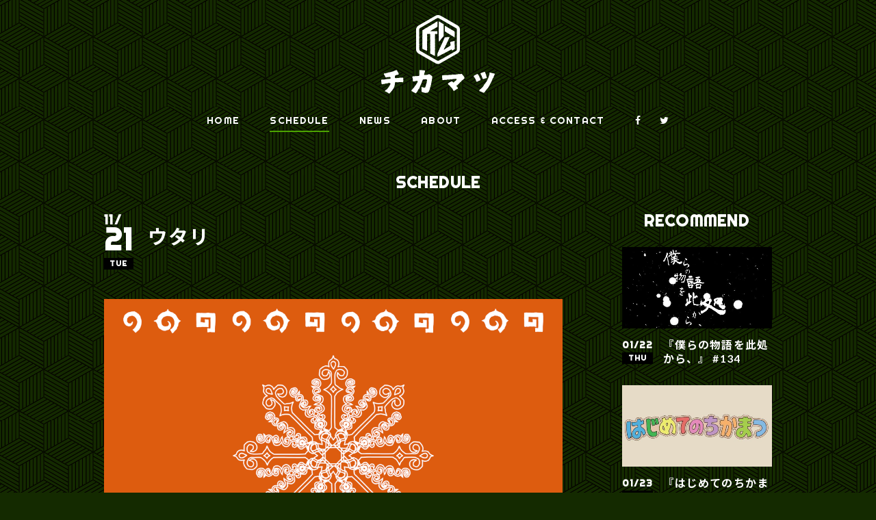

--- FILE ---
content_type: text/html; charset=UTF-8
request_url: https://chikamatsu-nite.com/schedule/2023/11/21-id2490.php
body_size: 4527
content:

<!doctype html>
  <html lang='jp' id='page-top'>
<head prefix='og: http://ogp.me/ns# fb: http://ogp.me/ns/fb# article: http://ogp.me/ns/article#'>
  <meta http-equiv='Content-Type' content='text/html; charset=UTF-8' />
  <meta equiv='X-UA-Compatible' content='IE=edge,chrome=1' />
  <meta name='viewport' content='width=device-width,initial-scale=1.0,minimum-scale=1.0'>
  <title>11/21 TUE ウタリ - 近松 (チカマツ)</title>
  <meta name="description" content="新感覚ライブハウス「近松 (チカマツ)」ウタリ イベント情報">
  <meta name='keywords' content='下北沢,ライヴハウス,バンド,イベント,ラブ人間'>
  <meta name='copyright' content='Copyright © CHIKAMATSU All Rights Reserved.'>
  <meta name='robots' content='index,follow'>
  <meta name='Auther' content='NATSWORKS'>
  <meta name='format-detection' content='telephone=no'>
  <meta property='og:locale' content='ja_JP'/>
  <meta property='og:type' content='website' />
  <meta property='og:site_name' content='11/21 TUE ウタリ - 近松 (チカマツ)' />
  <meta property='og:description' name='description' content='新感覚ライブハウス「近松 (チカマツ)」ウタリ イベント情報' />
  <meta property='og:url' content='https://chikamatsu-nite.com/schedule/2023/11/21-id2490.php'>
  <meta property="og:image" content="https://chikamatsu-nite.com/schedule/img/utari%E8%BF%91%E6%9D%BE%E3%83%95%E3%83%A9%E3%82%A4%E3%83%A4%E3%83%BC1%E3%81%AE%E3%82%B3%E3%83%92%E3%82%9A%E3%83%BC2.png" />
<meta property="og:title" content="11/21 TUE ウタリ - 近松 (チカマツ)">
  <meta name="twitter:card" content="summary_large_image">
  
  <!-- Bootstrap Core CSS -->
  <link rel='stylesheet' href='https://maxcdn.bootstrapcdn.com/bootstrap/4.0.0-alpha.6/css/bootstrap.min.css' integrity='sha384-rwoIResjU2yc3z8GV/NPeZWAv56rSmLldC3R/AZzGRnGxQQKnKkoFVhFQhNUwEyJ' crossorigin='anonymous'>
  <link href='/assets/css/styles2.css' rel='stylesheet'>
  <link href='//netdna.bootstrapcdn.com/font-awesome/4.1.0/css/font-awesome.min.css' rel='stylesheet'>
  <link href='https://fonts.googleapis.com/css?family=Righteous' rel='stylesheet'>
  
  <!--[if lt IE 9]>
  <script src='//oss.maxcdn.com/libs/html5shiv/3.7.0/html5shiv.js'></script>
  <script src='//oss.maxcdn.com/libs/respond.js/1.3.0/respond.min.js'></script>
  <![endif]-->
  <!--favi&clip-->
  <link href='/assets/img/global/favicon.png' rel='shortcut icon'/>
  <link href='/assets/img/global/webclip.png' rel='apple-touch-icon-precomposed'/>
  <script> (function(i,s,o,g,r,a,m){i['GoogleAnalyticsObject']=r;i[r]=i[r]||function(){(i[r].q=i[r].q||[]).push(arguments)},i[r].l=1*new Date();a=s.createElement(o), m=s.getElementsByTagName(o)[0];a.async=1;a.src=g;m.parentNode.insertBefore(a,m) })(window,document,'script','https://www.google-analytics.com/analytics.js','ga'); ga('create', 'UA-96442499-1', 'auto'); ga('send', 'pageview'); </script></head>
<body id="p-schedule">
  
<div id="fb-root"></div><script>(function(d, s, id) {var js, fjs = d.getElementsByTagName(s)[0]; if (d.getElementById(id)) return; js = d.createElement(s); js.id = id; js.src = "//connect.facebook.net/ja_JP/sdk.js#xfbml=1&version=v2.8&appId=457199577718386"; fjs.parentNode.insertBefore(js, fjs); }(document, "script", "facebook-jssdk"));</script>
  
  <div id='loading'>
    <div class='inner'>
      <img id='load-icon' class='mb-4' src='/assets/img/global/logo-icon.svg' />
      <div class='line-scale-pulse-out'>
        <div></div>
        <div></div>
        <div></div>
        <div></div>
        <div></div>
      </div>
    </div>
  </div>
  <header id='header'>
    <a href='/' id='logo' class='mt-4 mb-2 db'><h1 class='indent'>近松 - チカマツ</h1></a>
    <nav>
      <p id='menu-btn'><a href='javascript:void(0);' id='panel-btn'><i id='panel-btn-icon'></i></a></p>
      <div id='spwrap'>
        <ul id='menu-web' class='d-md-flex justify-content-md-around mx-auto pt-4 pb-3'>
          <li class='menu m-home'><a href='/'>HOME</a></li>
          <li class='menu m-schedule'><a href='/schedule/'>SCHEDULE</a></li>
          <li class='menu m-news'><a href='/news/'>NEWS</a></li>
          <li class='menu m-about'><a href='/about/'>ABOUT</a></li>
          <li class='menu m-ac'><a href='/access-contact/'>ACCESS & CONTACT</a></li>
          <li class='m-news'>
            <ul id='menu-sns'>
              <li class='pr-4'><a href='https://www.facebook.com/%E4%B8%8B%E5%8C%97%E6%B2%A2-%E8%BF%91%E6%9D%BE-751914678322802' target='_blank'><i class='fa fa-facebook'></i></a></li>
              <li><a href='https://twitter.com/chikamatsu527' target='_blank'><i class='fa fa-twitter'></i></a></li>
            </ul>
          </li>
        </ul>
      </div>
    </nav>
  </header>

  <div class="container-fluid">
    <strong class="ct-title mt-5 mb-2 text-center tl-md righteous">SCHEDULE</strong>
    <div class="row d-lg-flex justify-content-center">
      <div class="col-lg-9 col-xl-7">
        <div id="event-title" class="detail-header d-md-flex flex-row">
          <div class="pr-4 pt-3 date">
            <time class="tl-md-md mb-3 db" datetime="23-11">11/<span>21</span></time>
            <strong class="px-3 px-md-0 TUE">TUE</strong>
          </div>
          <div class="event-title pt-md-3 align-self-center">
            <h2 class="tl-sm-lg pb-2 lh-103">ウタリ</h2>
            
          </div>
        </div>
        <div id="entry">
          
          <img class="mt-5 mb-0 lazyload" src="/assets/img/global/lazy.gif" data-src="https://chikamatsu-nite.com/schedule/assets_c/2023/10/11.21%E3%83%95%E3%83%A9%E3%82%A4%E3%83%A4%E3%83%BC-thumb-1000xauto-3996.png" alt="ウタリ">
          
          <dl id="event-view" class="row my-4 my-md-5 pb-4 pb-md-5">
          
          
          
            <dt class="col-sm-3 small lh-2">OPEN / START</dt>
            <dd class="col-sm-9 mb-3">18:00 / 18:30</dd>
          
          
            <dt class="col-sm-3 small lh-2">ADV / DOOR</dt>
            <dd class="col-sm-9 mb-3">¥2,000 / ¥2,500</dd>
          
          
            <dt class="col-sm-3 small lh-2">LINE UP</dt>
            <dd class="col-sm-9 mb-3">なまくらメトロ / 
LONSTUPID / 
TIMIDLION / 
and more</dd>
          
          
            <dt class="col-sm-3 small lh-2">TICKET</dt>
            <dd class="col-sm-9 mb-3"><a class='fwn' href='https://docs.google.com/forms/d/1VSsvOyyyH4c9t00EeMGVfQepk31B8UqHnvyIyEDJ7CE/edit' target='_blank'><i class='fa fa-external-link'></i> 来場チケット予約</a></dd>
          
          
          </dl>
          
          <ul class="row no-gutters box-follow box-followShare mx-auto mt-5 pt-lg-5">
            <li class="col-4 btn-twitter"><a class="icon-twitter" href="https://twitter.com/share?text=11/21 TUE ウタリ - 近松 (チカマツ)&hashtags=近松&via=chikamtsu527&url=https://chikamatsu-nite.com/schedule/2023/11/21-id2490.php&related=chikamtsu527" target="_blank"><small class="spBrDb">TWITTERで<br>シェア</small></a></li>
            <li class="col-4 btn-Line"><a class="icon-line" href="http://line.me/R/msg/text/?11/21 TUE ウタリ - 近松 (チカマツ)https://chikamatsu-nite.com/schedule/2023/11/21-id2490.php" target="_blank"><small class="spBrDb">LINEで<br>送る</small></a></li>
            <li class="col-4 btn-fb"><a class="icon-facebook" href="https://www.facebook.com/sharer/sharer.php?u=https://chikamatsu-nite.com/schedule/2023/11/21-id2490.php" target="_blank"><small class="spBrDb">FACEBOOKで<br>シェア</small></a></li>
          </ul>
        </div>
      </div>
      <div class="hidden-sm-down mt-5 mt-lg-0 pl-lg-5 pl-xl-6 col-lg-3">
        <strong class="ct-title mt-3 mb-4 text-center tl-md righteous">RECOMMEND</strong>
        <ul id="side" class="row">
          <li class="col-6 col-lg-12 mb-4">
    <a href="https://chikamatsu-nite.com/schedule/2026/01/22-id3356.php" class="eb-link">
      
      
        
        <img class="lazyload" src="/assets/img/global/lazy.gif" data-src="https://chikamatsu-nite.com/schedule/assets_c/2020/03/%E7%89%A9%E8%AA%9E%E3%82%922-thumb-600xauto-1472.jpg" alt="『僕らの物語を此処から、』 #134" width="100%">
      
      
     </a>
     <a href="https://chikamatsu-nite.com/schedule/2026/01/22-id3356.php" class="entry-link">
      <div class="detail-header d-lg-flex flex-row">
        <div class="date pr-3 pt-3">
        <time class="tl-xs" datetime="2026-01-22">01/22</time>
          <strong class="px-3 px-lg-0 THU">THU</strong>
        </div>
        <div class="event-title pt-2 pt-lg-3">
          <h2 class="tl-xs tl-xlg-sm pb-2 lh-103">『僕らの物語を此処から、』 #134</h2>
        </div>
      </div>
    </a>
  </li>

  <li class="col-6 col-lg-12 mb-4">
    <a href="https://chikamatsu-nite.com/schedule/2026/01/23-id3348.php" class="eb-link">
      
      
        
        <img class="lazyload" src="/assets/img/global/lazy.gif" data-src="https://chikamatsu-nite.com/schedule/assets_c/2025/12/26.01.23_hp-thumb-600xauto-5811.jpg" alt="『はじめてのちかまつ』" width="100%">
      
      
     </a>
     <a href="https://chikamatsu-nite.com/schedule/2026/01/23-id3348.php" class="entry-link">
      <div class="detail-header d-lg-flex flex-row">
        <div class="date pr-3 pt-3">
        <time class="tl-xs" datetime="2026-01-23">01/23</time>
          <strong class="px-3 px-lg-0 FRI">FRI</strong>
        </div>
        <div class="event-title pt-2 pt-lg-3">
          <h2 class="tl-xs tl-xlg-sm pb-2 lh-103">『はじめてのちかまつ』</h2>
        </div>
      </div>
    </a>
  </li>

  <li class="col-6 col-lg-12 mb-4">
    <a href="https://chikamatsu-nite.com/schedule/2026/01/24-id3314.php" class="eb-link">
      
      
        
        <img class="lazyload" src="/assets/img/global/lazy.gif" data-src="https://chikamatsu-nite.com/schedule/assets_c/2025/11/26.01.24day_hp-thumb-600xauto-5746.jpg" alt="宇宙団 新春ワンマンライブ『福福』" width="100%">
      
      
     </a>
     <a href="https://chikamatsu-nite.com/schedule/2026/01/24-id3314.php" class="entry-link">
      <div class="detail-header d-lg-flex flex-row">
        <div class="date pr-3 pt-3">
        <time class="tl-xs" datetime="2026-01-24">01/24</time>
          <strong class="px-3 px-lg-0 SAT">SAT</strong>
        </div>
        <div class="event-title pt-2 pt-lg-3">
          <h2 class="tl-xs tl-xlg-sm pb-2 lh-103">宇宙団 新春ワンマンライブ『福福』</h2>
        </div>
      </div>
    </a>
  </li>

  <li class="col-6 col-lg-12 mb-4">
    <a href="https://chikamatsu-nite.com/schedule/2026/01/24-id3351.php" class="eb-link">
      
      
        
        <img class="lazyload" src="/assets/img/global/lazy.gif" data-src="https://chikamatsu-nite.com/schedule/assets_c/2025/08/%E4%B8%96%E7%95%8C%E3%81%AF%E3%83%90%E3%83%8A%E3%83%BC2025_hp-thumb-600xauto-5477.jpg" alt="『世界は君が創るモノ』" width="100%">
      
      
     </a>
     <a href="https://chikamatsu-nite.com/schedule/2026/01/24-id3351.php" class="entry-link">
      <div class="detail-header d-lg-flex flex-row">
        <div class="date pr-3 pt-3">
        <time class="tl-xs" datetime="2026-01-24">01/24</time>
          <strong class="px-3 px-lg-0 SAT">SAT</strong>
        </div>
        <div class="event-title pt-2 pt-lg-3">
          <h2 class="tl-xs tl-xlg-sm pb-2 lh-103">『世界は君が創るモノ』</h2>
        </div>
      </div>
    </a>
  </li>
        </ul>
      </div>
    </div>
  </div>

<div class='bg-chikamatsu mt-5 mt-lg-8'>
  <div class='container'>
    <div class='row py-5'>
      <div id='access' class='col-sm-6 hidden-sm-down'>
        <div id='gmap'></div>
      </div>
      <div class='col-md-6 d-md-flex align-items-center'>
        <div>
          <div class='d-flex justify-content-center'>
            <div class='col-12 col-sm-8 col-md-12 mb-md-4'>
              <h3 class='tl-md tl-sm-xlg mb-4 mb-md-2 spBrDb text-center lh-tl'><img src='/assets/img/global/logo2.svg' width='80%' /></h3>
              <a href='https://goo.gl/maps/VVm5mySSirQ2' target='_blank' class='hidden-sm-down tl-md-sm bf-icon fa-map-marker text-md-center db'>東京都世田谷区北沢2丁目14-16 北沢プラザB1F</a>
            </div>
          </div>
          <ul class='row'>
            <li class='mb-4 col-sm-6 pr-lg-3'><a class='btn btn-default db bf-icon fa-map-marker show-sm-down' target='_blank' href='https://goo.gl/maps/VVm5mySSirQ2'>GOOGLE MAP</a></li>
            <li class='mb-4 col-sm-6 pl-lg-3'><a class='btn btn-default db bf-icon fa-phone' href='tel:0334127373'>03-3412-7373</a></li>
            <li class='mb-4 col-sm-6 pr-lg-3'><a class='btn btn-default db bf-icon fa-envelope-o' href='mailto:info@chikamatsu-nite.com'>総合窓口</a></li>
            <li class='mb-4 col-sm-6 pl-lg-3'><a class='btn btn-default db bf-icon fa-envelope-o' href='/access-contact/#contact'>各種お問い合わせ</a></li>
          </ul>
          <p class='small'>ブッキングやチケットのお問い合わせ、音響、照明に関しては、各種お問い合わせ窓口よりご連絡ください。</p>
        </div>
      </div>
    </div>
  </div>
  <footer>
    <div id='pagetop'><a href='#page-top' class='page-scroll'><div class='arrow'></div></a></div>
    <small id='copy' class='text-center py-4 db'>Copyright © Chikamatsu All Rights Reserved.</small>
  </footer>
</div>

  <script src='https://ajax.googleapis.com/ajax/libs/jquery/3.1.1/jquery.min.js'></script>
  <script charset='utf-8' type='text/javascript' src='/assets/js/base.js'></script>
  <script src='https://maps.google.com/maps/api/js?sensor=false&libraries=geometry&v=3.22&key=AIzaSyBVF-qL_etBvI8Le7NK_KBRth3_NrHXk3o'></script>
  <script src='/assets/js/libs.min.js'></script>
  <script src='/assets/js/maplace.min.js'></script>
  <script src='/assets/js/gmap.js'></script>
</body>
</html>


--- FILE ---
content_type: text/css
request_url: https://chikamatsu-nite.com/assets/css/styles2.css
body_size: 11783
content:
 /* ==========================================================================
Base
========================================================================== */
@import url(https://fonts.googleapis.com/css?family=Lato:400,700);
@import url(https://fonts.googleapis.com/earlyaccess/notosansjp.css);
html {font-size: 100%;-webkit-text-size-adjust: 100%;-ms-text-size-adjust: 100%;min-height: 100%;overflow-x: hidden;-ms-touch-action: manipulation;touch-action: manipulation;}
html,html a{ -webkit-font-smoothing: antialiased;}
body {background: url(/assets/img/global/bg.svg) #142a00 center center; -webkit-background-size:5em; -o-background-size:5em; background-size:5em; overflow-x: hidden; margin: auto; font-size:1rem; color: #fff; font-family: Lato, "Noto Sans JP", "游ゴシック Medium", "游ゴシック体", "Yu Gothic Medium", YuGothic, "ヒラギノ角ゴ ProN", "Hiragino Kaku Gothic ProN", "メイリオ", Meiryo, "ＭＳ Ｐゴシック", "MS PGothic", sans-serif; letter-spacing: .08em;}
img{vertical-align: top; -ms-interpolation-mode: bicubic;}
.pr{position: relative;}
.db{display: block;}
.dib{display: inline-block;}
.hr-dashed{border-top: .1rem dashed #ccc;}
.spBrDb br,.spSmBrDb br,.spMdBrDb br,.spLgBrDb br,.spXlBrDb br{display: none;}
.spSmBrDn br,.spMdBrDn br,.spLgBrDn br,.spXlBrDn br{display: block;}
.bf-icon::before,.af-icon::after{font-family: 'fontAwesome';}
.bf-icon::before{margin-right: .5rem;}
.af-icon::after{margin-left: .5rem;}
.af-icon::before{content: "" !important;}
.af-icon.fa-chevron-down:after {content: "\f078";}
.af-icon.fa-angle-double-right:after {content: "\f101";}
.af-icon.fa-shopping-cart:after {content: "\f07a";}
.af-icon.fa-external-link:after {content: "\f08e";}
.af-icon.fa-comments-o:after {content: "\f0e6";}
.container-fluid {margin-left: 2rem; margin-right: 2rem; max-width: 1600px;}

.arrow{position: relative; vertical-align: middle; text-decoration: none; }
.arrow::after,.arrow::before{position:absolute;top:0;bottom:0;margin:auto;content:"";vertical-align:middle;width:20px;height:20px; -webkit-transform: rotate(45deg); transform: rotate(45deg);}
.arrow-left:before{content:""; right:-2.5rem; border-bottom: 4px solid #fff; border-left: 4px solid #fff; }
.arrow-right:before{content:""; left:-2.5rem; border-top: 4px solid #fff; border-right: 4px solid #fff; }

/* ==========================================================================
Typography
========================================================================== */
h1,h2,h3,h4,h5,h6{margin: 0; font-weight: bold; color: #fff;}
strong {color: #fff;}
h1 {display: block;}
h2 { font-size: 1.5rem;}
h3 { font-size: 1.17rem;}
h4 { font-size: 1rem;}
h5 { font-size: .9rem; margin: 1.67em 0;color: #444; }
small.small,.small small{font-size: .9rem;letter-spacing: 0;}
.red{color: red;}
abbr[title] { border-bottom: 1px dotted; }
blockquote { margin: 1em 40px; }
dfn { font-style: italic; }
p,pre {vertical-align: top; margin-bottom: 1rem; }
.txt-kome{margin: 1.5em 0 0;border-top:1px dashed #ccc;padding: 1.5em -0px 0;}
code,kbd,pre,samp { font-family: monospace,serif;font-size: 1rem; }
pre { white-space: pre; white-space: pre-wrap; word-wrap: break-word; }
q { quotes: none; }q:before,q:after { content: ''; content: none; }
sub,sup { font-size: 75%; line-height: 0; position: relative; vertical-align: baseline; }
sup { top: -0.5rem; }
sub { bottom: -0.25rem; }
time {color: #fff;}
.fwn{font-weight: normal;}
.fwb{font-weight: bold;}
.fi{font-style: italic;}
.t-r{text-align: right;}
.t-l{text-align: left;}
.tac{text-align: center;}
.tdu{text-decoration: underline;}
.lh-101{line-height: 1.1;}
.lh-102{line-height: 1.2;}
.lh-103{line-height: 1.3;}
.lh-1{line-height: 1;}
.lh-18{line-height: 1.8;}
.lh-2{line-height: 2;}
.lh-05{line-height: .5;}
.lh-07{line-height: .7;}
.lh-08{line-height: .8;}
.lh-tl{line-height: 1.4;}
.righteous {font-family: 'Righteous', cursive; font-weight: normal;}
.border {border-bottom: 1px dashed #fff;}
/* ==========================================================================
Lists
========================================================================== */
dl,menu,ol,ul { margin: 0;padding: 0;list-style: none; }
menu{ padding: 0 0 0 40px; }
nav ul,nav ol { list-style: none; list-style-image: none; }
/* ==========================================================================
Embedded content
========================================================================== */
img { border: 0;-ms-interpolation-mode: bicubic;}
/* * Corrects overflow displayed oddly in IE 9. */
svg:not(:root) { overflow: hidden; }
/* ==========================================================================
Forms
========================================================================== */
form { margin: 0; }
button,input,select,textarea { font-size: 100%;margin: 0;vertical-align: baseline;vertical-align: middle; }
button,input { line-height: normal; }
input,textarea{-webkit-appearance: none;-moz-appearance: none;appearance: none;}
button,html input[type="button"],input[type="reset"],input[type="submit"] { -webkit-appearance:button;cursor: pointer;overflow: visible;}
button[disabled],input[disabled] { cursor: default; }
input[type="checkbox"],input[type="radio"] { box-sizing: border-box;padding: 0;height: 13px;width: 13px; }
input[type="search"] { -webkit-appearance: textfield;-moz-box-sizing: content-box; -webkit-box-sizing: content-box;box-sizing: content-box; }
input[type="search"]::-webkit-search-cancel-button,input[type="search"]::-webkit-search-decoration { -webkit-appearance: none; }
button::-moz-focus-inner,input::-moz-focus-inner { border: 0; padding: 0; }
textarea { overflow: auto;vertical-align: top; }
/* ==========================================================================
Global Styles
========================================================================== */
a,a.small small{color: #4CA300;-webkit-transition: all 0.5s; -moz-transition: all 0.5s; -o-transition: all 0.5s; transition: all 0.5s;word-wrap: break-word}
a:hover{text-decoration: underline;}
a:active,a:hover,a:focus { outline: 0; }
  a:hover,.btn:hover,small.small a:hover,a.small:hover small{ color: #eed486; text-decoration: none; cursor: pointer; }
  a:focus {color: #000;}
p {word-spacing: 1px;line-height: 1.8; color: #fff;letter-spacing: .05rem;}
.indent{text-indent: -9999px;white-space: nowrap;overflow: hidden;text-align: left; display: block;}
.btn{font-size: 1rem;padding: 1rem 0;border-radius:0;font-weight: bold;}
.btn-sm{font-size: .85rem;padding: .5em 0;}
.btn-lg{font-size: 1.3rem;padding: .8em 0 1rem;}
.btn-mail{color: #000;background: rgba(255,255,255,.6);}
  .btn-mail:hover{background: rgba(255,255,255,.8);}
.btn-double{border: 4px double #000;}
.btn-wht{background: #fff;}
.btn-blue{background: #0080cc;color: #fff;border: .2rem solid #0080cc;}
  .btn-blue:hover{background: #fff;color: #0080cc;}
.btn-next{background: #000;color: #fff;border: .3rem solid #000;font-weight: bold;}
  .btn-next:hover{background: #333;color: #fff;}
.btn-outline{border: .25rem solid #0080cc;}
.btn-SlideR{position: relative;left: 0;-webkit-transition: all 0.5s; -moz-transition: all 0.5s; -o-transition: all 0.5s;}
  .btn-SlideR:hover{left: .5rem;}
a.btnHvr-un:hover{text-decoration: underline;}
.btn-fa::before,.btn-fa::after,#wnArchive-link::before{font-family: FontAwesome;}
.btn-angle-left::before{content: "\f104";margin-right: .4em}
.btn-angle-right::after{content: "\f105";margin-left: .4em}
.btn-default{background: #fff; color: #000;}
  .btn-default:hover{color: #fff;background: #4CA300;}
.liDisc {padding-left: 1em;}
  .liDisc li{list-style-type: disc;}
.liDic {padding-left: 1em;}
  .liDic li{list-style-type: decimal;}
.liDic {padding-left: 1em;}
  .liDic li{list-style-type: decimal;}
.liSlash li{display: inline;}
  .liSlash li::before{content: "/";margin-left: .1rem;margin-right: .4rem;color: #666;font-size: 0.7rem;vertical-align:baseline}
    .liSlash li:first-child::before,.liSlash ul li::before{content: "";margin-left: 0;margin-right: 0}

.tl-xxs{font-size: .8rem;}
.tl-xs{font-size: 1rem;}
.tl-sm{font-size: 1.1rem;}
.tl-md{font-size: 1.6rem;}
.tl-lg {font-size: 2rem}
.tl-xl {font-size: 2.4rem}
.tl-xlg {font-size: 2.86rem}
.tl-xxlg {font-size: 4.4rem}
.tl-xxxlg {font-size: 5.8rem}
.txt-em-2{font-size: 2em;}
.txt-em-3{font-size: 3em;}

.ls--05{letter-spacing: -.5rem;}
.ls--04{letter-spacing: -.4rem;}
.ls--03{letter-spacing: -.3rem;}
.ls--02{letter-spacing: -.2rem;}
.ls--01{letter-spacing: -.1rem;}
.ls-0{letter-spacing: 0;}
.ls-01{letter-spacing:.1rem;}
.ls-003{letter-spacing:.03rem;}
.ls-005{letter-spacing:.05rem;}
.ls-02{letter-spacing:.2rem;}
.ls-03{letter-spacing:.3rem;}
.ls-035{letter-spacing:.35rem;}
.ls-04{letter-spacing:.4rem;}
.ls-045{letter-spacing:.45rem;}
.ls-047{letter-spacing:.47rem;}
.ls-05{letter-spacing:.5rem;}
.ls-06{letter-spacing:.6rem;}
.ls-07{letter-spacing:.7rem;}

.clr-bl{color: #000;}
.clr-wht{color: #fff;}
.clr-chikamatsu {color: #142a00;}
.clr-chikamatsu2 {font-style: normal; color:#eed486;}

.ct-title {font-weight: bold; display: block;}
.bg-chikamatsu {background-color: rgba(0,0,0,.2);}

.imglink {display: block;overflow: hidden; backface-visibility: hidden;}
  .imglink:hover img,.imglink.hover img, .imglink .hover img {-webkit-transform: scale(1.05);transform: scale(1.05);}
  .imglink img {-webkit-transform: scale(1);transform: scale(1);-webkit-transition: .2s ease-in-out;transition: .2s ease-in-out;}

/* header
----------------------*/
#logo {background:url(/assets/img/global/logo.svg) no-repeat center; height:8rem;}
/*#header {position: fixed; top: 0; left: 0; width: 100%; z-index: 1000;}*/
  #header a {color: #fff;}
  #header nav {font-family: 'Righteous', cursive; font-weight: normal;}
    #menu-web {width: 40%; min-width: 50rem;}
      #menu-web .menu { position: relative; padding-bottom: 6px;}
      #menu-web .menu::before  {position: absolute;bottom: 0;left: 0;overflow: hidden;height: 2px;background-color: #4ca300;content:"";-webkit-transition: all 0.15s;-moz-transition: all 0.15s;transition: all 0.15s;width:0%;}
      #menu-web .menu:hover::before,#menu-web .menu:focus::before {width: 100%!important;}

#p-home .menu.m-home::before,#p-schedule .menu.m-schedule::before,#p-about .menu.m-about::before,#p-access .menu.m-ac::before,#p-news .menu.m-news::before {width: 100%!important;}

  #header h1 a:hover,#header h1 a.hover,#menu-sns a:hover {color: #4ca300;}

  #menu-sns li {display: inline-block;}
  #menu-btn {display: none; line-height: 1.2; font-size: 2em; position: relative; z-index:50; position: fixed; top: 2rem; right: 2rem; margin-top: 0!important;}
  #header.fixed {background-color:rgba(0,0,0,0.65); -webkit-transition: all 0.5s; -moz-transition: all 0.5s; -o-transition: all 0.5s; transition: all 0.5s;}

  #panel-btn{ display: inline-block; position: relative; width: 40px; height: 40px; border: 2px solid #142a00; color: #000; background-color: #FFF; z-index: 100;}
  #panel-btn:hover,#panel-btn.hover,.active #panel-btn{ border: 2px solid #142a00; background: #142a00;}
  #panel-btn:focus { border: 2px solid #142a00; background: #fff;}
  #panel-btn-icon{ display: block; position: absolute; top: 50%; left: 50%; width: 14px; height: 2px; margin: -1px 0 0 -7px; background: #000; opacity: 1; transition: .2s;}
  #panel-btn-icon:before, #panel-btn-icon:after{ display: block; content: ""; position: absolute; left: 0; width: 14px; height: 2px; transition: .3s; top: 50%; background: #000;}
  #panel-btn-icon:before{margin-top: -6px;}
  #panel-btn-icon:after{ margin-top: 4px;}
  #panel-btn .close{background: transparent;}
  #panel-btn .close:before, #panel-btn .close:after{ margin-top: 0; background-color: #fff;}
  #panel-btn .close:before{ -webkit-transform: rotate(-45deg); transform: rotate(-45deg);}
  #panel-btn .close:after{ transform: rotate(-135deg); -webkit-transform: rotate(-135deg);}


/* ==========================================================================
LOAD NAV
========================================================================== */

/* loading
------------------------------------------*/

@-webkit-keyframes line-scale-pulse-out{0%,100%{-webkit-transform:scaley(1);transform:scaley(1)}50%{-webkit-transform:scaley(.4);transform:scaley(.4)}}@keyframes line-scale-pulse-out{0%,100%{-webkit-transform:scaley(1);transform:scaley(1)}50%{-webkit-transform:scaley(.4);transform:scaley(.4)}}
.line-scale-pulse-out {text-align: center;}
.line-scale-pulse-out>div{background-color:#fff;width:4px;height:35px;border-radius:2px;margin:2px;display:inline-block;-webkit-animation:line-scale-pulse-out .9s -.6s infinite cubic-bezier(.85,.25,.37,.85);animation:line-scale-pulse-out .9s -.6s infinite cubic-bezier(.85,.25,.37,.85)}.line-scale-pulse-out>div:nth-child(2),.line-scale-pulse-out>div:nth-child(4){-webkit-animation-delay:-.4s!important;animation-delay:-.4s!important}.line-scale-pulse-out>div:nth-child(1),.line-scale-pulse-out>div:nth-child(5){-webkit-animation-delay:-.2s!important;animation-delay:-.2s!important}

#loading {position: fixed; top:0; left: 0; width: 100%; height: 100%; background:#142a00; z-index: 100;}
  #loading .inner {width: 6rem; position: absolute; top: 45%; left: 50%; transform: translate(-50%, -50%); overflow: hidden;}
#loading.active {opacity: 0; -webkit-transition: all 0.5s; -moz-transition: all 0.5s; -o-transition: all 0.5s; transition: all 0.5s;}
#load-icon {position: relative; z-index: 10; opacity: 1;}
#load-icon.active { -webkit-transition: all 0.5s; -moz-transition: all 0.5s; -o-transition: all 0.5s; transition: all 0.5s; -webkit-transform: scale(-.4);-moz-transform: scale(-.4);-o-transform: scale(-.4);-ms-transform: scale(-.4);transform: scale(-.4);}




/* ==========================================================================
main
========================================================================== */

/* GMAP */
#gmap {width: 100%; height: 300px; z-index:20; position: relative;}
  #gmap img, #gmap object, #gmap embed { max-width: none; height: auto }
  #gmap *,#gmap *:before,#gmap *:after{-webkit-box-sizing:content-box;-moz-box-sizing:content-box;box-sizing:content-box;}

/* #slideshow */
#slideshow {position: relative;}
  #slideshow .detail-header {opacity: 0; -webkit-transition: all 0.5s; -moz-transition: all 0.5s; -o-transition: all 0.5s; transition: all 0.5s;}
  #slideshow .gallery-cell.is-selected .detail-header {opacity: 1;}
  #slideshow .eb-link {background: #0D1900;}
  #slideshow .gallery-cell {-webkit-transition: opacity 2000ms;-moz-transition: opacity 2000ms;-o-transition: opacity 2000ms;transition: opacity 2000ms;}
  #slideshow .gallery-cell img { opacity: 0.4;}
  #slideshow .gallery-cell.is-selected img {opacity: 1;}

  #photogallery .gallery-cell {width: 100%;}

/* .detail-header */
.detail-header {position: relative; z-index: 2; font-weight: normal;}
.detail-header .date {font-family: 'Righteous', cursive;}
.detail-header time {font-weight: bold;}
.detail-header time span {display: block; line-height: .6; margin-bottom: .6rem; font-size:230%;}
.detail-header strong {display:block; background: #000; color: #FFF; text-align: center; font-size: 80%;}
  .detail-header .news strong {background-color: #FFF; border: 1px solid #000; color: #000;}
  .detail-header .SAT {background-color: #965f00;}
  .detail-header .SUN {background-color: #d24a00;}
.eb-link {display: block; overflow: hidden; backface-visibility: hidden;}
  .eb-link:hover img,.eb-link.hover img, .eb-link .hover img {-webkit-transform: scale(1.05);transform: scale(1.05);}
  .eb-link img {-webkit-transform: scale(1);transform: scale(1);-webkit-transition: .2s ease-in-out;transition: .2s ease-in-out;}

#p-access #gmap {height: 500px;}


#event-list .detail-header .date {min-width: 4.5rem; text-align: center;}

#entry {overflow: hidden;}
  #entry img {max-width: 100%; height: auto; margin-bottom:1rem ;}
  #entry a {text-decoration: underline;}
  #entry strong {font-size: 150%;}
  #entry em {font-style: normal; color:#eed486;}
#event-view {border-bottom: 1px dashed #fff;}

.gdb {display: none;}

/*stylesかぶり*/
/*********フォローボタン**********/
.box-follow{width: 100%;}
    /*.box-follow li {width: 100%;-webkit-transition: width 0.3s ease-out;transition: width 0.3s ease-out;display: -webkit-flex;display: flex;-webkit-align-items: center;align-items: center;-webkit-justify-content: center;justify-content: center;}*/
    .box-follow a {padding:2em 0; text-align: center; display: block; width: 100%; color: #FFF!important; text-decoration: none!important;}
    .box-follow a:before {font-size: 2em; margin-bottom:.2em;}
    .btn-twitter{background: #55ACEE;border-radius:.3rem 0 0 .3rem}
      .btn-twitter .icon-SnsBtn:before{content: "\f099";}
    .btn-Line {background: #00C300;}
    .btn-fb {background: #3B5999;border-radius:0 .3rem .3rem 0;}
      .box-follow li a,.box-follow li small,#box-talent p{font-weight: bold;color: #fff;line-height: 1.3;}
        .box-follow li small{display: block;font-size:.8em;}


/* facebook */
.facebook-wrapper {margin: 0 auto;}
.facebook-wrapper > .fb-page {width: 100%;}
/*.facebook-wrapper > .fb-page > span,.facebook-wrapper iframe {width: 100% !important;}*/

/* youtube */
.youtube {position: relative; width: 100%; padding-top: 56.25%; }
.youtube iframe {position: absolute; top: 0; right: 0; width: 100% !important; height: 100% !important; }

.remodal-overlay {background-color: rgba(10, 40, 0, 0.8);}

#equipment table {background-color: #FFF; width: 100%; color: #000; font-size:90%;}
#equipment th,#equipment td {border: 1px solid #e5e5e5; padding:.5rem;}
#equipment .ct-header {background-color: #f4f4f4;}
/* ==========================================================================
Footer
========================================================================== */

#pager {text-align: center;}
#pager li {display: inline-block;}
#pager li * {display: block; font-weight: bold;font-family: 'Righteous', cursive; width: 2.5rem; text-align: center;}
#pager .current_page {background-color: #545454; color: #fff;}
#pager a {background-color: #fff; color: #000; }
#pager a:hover {background-color: #4CA300; color: #FFF;}

footer {background: #000;}

/* ==========================================================================
PLUGIN css
========================================================================== */
@font-face {font-family: 'fontello'; src: url('../fonts/fontello.eot?3971526'); src: url('../fonts/fontello.eot?3971526#iefix') format('embedded-opentype'), url('../fonts/fontello.woff2?3971526') format('woff2'), url('../fonts/fontello.woff?3971526') format('woff'), url('../fonts/fontello.ttf?3971526') format('truetype'), url('../fonts/fontello.svg?3971526#fontello') format('svg'); font-weight: normal; font-style: normal; }
[class^="icon-"]:before, [class*=" icon-"]:before {font-family: "fontello"; font-style: normal; font-weight: normal; speak: none; display: inline-block; text-decoration: inherit; width: 1em; margin-right: .2em; text-align: center; font-variant: normal; text-transform: none; line-height: 1em; margin-left: .2em; -webkit-font-smoothing: antialiased; -moz-osx-font-smoothing: grayscale; }
.icon-facebook:before { content: '\e800'; }
.icon-twitter:before { content: '\e801'; }
.icon-instagram:before { content: '\e802'; }
.icon-googleplus:before { content: '\e803'; }
.icon-line:before { content: '\e804'; }
.icon-hate:before { content: '\e805'; }


/* lazyload
----------------------*/
.lazywrap {opacity: 0;}
  .lazywrap.lazyloaded {opacity: 1;-webkit-transition: opacity 2000ms;-moz-transition: opacity 2000ms;-o-transition: opacity 2000ms;transition: opacity 2000ms;}

/* instafeed
----------------------*/
.instapic {position: relative;}
  .instapic div {position: absolute; top:0; left: 0; padding: 0; height: 100%;width: 100%;}
  .instapic a {display: table; height: 100%; width: 100%; background-color: rgba(0,0,0,0.4); opacity: 0;overflow: hidden;}
  .instapic p,.instapic h3 {padding: 0; height: 100%; display:table-cell;text-align: center; font-size:.8em;vertical-align: middle;width: 100%;}
  .instapic a:hover,.instapic a.hover {opacity: 1;}
  .instapic span {padding: 0 30px; color:#fff; display: block;}

/*! Flickity v1.1.1
----------------------*/
.flickity-enabled{position:relative}.flickity-enabled:focus{outline:0}.flickity-viewport{overflow:hidden;position:relative;height:100%}.flickity-slider{position:absolute;width:100%;height:100%}.flickity-enabled.is-draggable{-webkit-tap-highlight-color:transparent;tap-highlight-color:transparent;-webkit-user-select:none;-moz-user-select:none;-ms-user-select:none;user-select:none}.flickity-enabled.is-draggable .flickity-viewport{cursor:move;cursor:-webkit-grab;cursor:grab}.flickity-enabled.is-draggable .flickity-viewport.is-pointer-down{cursor:-webkit-grabbing;cursor:grabbing}.flickity-prev-next-button{position:absolute;top:37%;width:80px;height:80px;border:none;border-radius:50%;cursor:pointer;-webkit-transform:translateY(-50%);-ms-transform:translateY(-50%);transform:translateY(-50%);background:transparent;}.flickity-prev-next-button:focus{outline:0;box-shadow:0 0 0 5px #09F}.flickity-prev-next-button:active{filter:alpha(opacity=60);opacity:.6}.flickity-prev-next-button.previous{left:16%}.flickity-prev-next-button.next{right:16%}.flickity-rtl .flickity-prev-next-button.previous{left:auto;right:10px}.flickity-rtl .flickity-prev-next-button.next{right:auto;left:10px}.flickity-prev-next-button:disabled{filter:alpha(opacity=30);opacity:.3;cursor:auto}.flickity-prev-next-button svg{position:absolute;top:24%;width:50%;height:50%;left:24%;}.flickity-prev-next-button .arrow{fill:#fff}.flickity-prev-next-button.no-svg{color:#333;font-size:26px}.flickity-page-dots{position:absolute;width:100%;bottom:-30px;padding:0;margin:0;list-style:none;text-align:center;line-height:1}.flickity-rtl .flickity-page-dots{direction:rtl}.flickity-page-dots .dot{display:inline-block;width:10px;height:10px;margin:0 8px;background:#fff;border-radius:50%;filter:alpha(opacity=25);cursor:pointer;opacity:.25;}.flickity-page-dots .dot.is-selected{filter:alpha(opacity=100);opacity:1}
.flickity-page-dots .dot {opacity: 1; background-color: #727272;}
.flickity-page-dots .dot.is-selected {background-color: #fff;}

/*! Swipebox v1.3.0
----------------------*/
html.swipebox-html.swipebox-touch{overflow:hidden!important}#swipebox-overlay img{border:none!important}#swipebox-overlay{width:100%;height:100%;position:fixed;top:0;left:0;z-index:99999!important;overflow:hidden;-webkit-user-select:none;-moz-user-select:none;-ms-user-select:none;user-select:none}#swipebox-container{position:relative;width:100%;height:100%}#swipebox-slider{-webkit-transition:-webkit-transform .4s ease;transition:transform .4s ease;height:100%;left:0;top:0;width:100%;white-space:nowrap;position:absolute;display:none;cursor:pointer}#swipebox-slider .slide{height:100%;width:100%;line-height:1px;text-align:center;display:inline-block}#swipebox-slider .slide:before{content:"";display:inline-block;height:50%;width:1px;margin-right:-1px}#swipebox-slider .slide .swipebox-inline-container,#swipebox-slider .slide .swipebox-video-container,#swipebox-slider .slide img{display:inline-block;max-height:100%;max-width:100%;margin:0;padding:0;width:auto;height:auto;vertical-align:middle}#swipebox-slider .slide .swipebox-video-container{background:0 0;max-width:1140px;max-height:100%;width:100%;padding:5%;-webkit-box-sizing:border-box;box-sizing:border-box}#swipebox-slider .slide .swipebox-video-container .swipebox-video{width:100%;height:0;padding-bottom:56.25%;overflow:hidden;position:relative}#swipebox-slider .slide .swipebox-video-container .swipebox-video iframe{width:100%!important;height:100%!important;position:absolute;top:0;left:0}#swipebox-title{display:block;width:100%;text-align:center;color:#fff;}#swipebox-top-bar{position: absolute; width: 100%; left: 0; bottom: 0; padding: 15px; font-size: 1.2em;} #swipebox-close,#swipebox-next,#swipebox-prev{width:50px;height:50px;display:block;position:absolute}#swipebox-next,#swipebox-prev{top:50%;margin-top:-25px}#swipebox-prev{left:50px}#swipebox-next{right:50px}#swipebox-close{top:36px;right:36px;z-index:9999;transition:all 1s ease;-webkit-transition:all 1s ease}#swipebox-prev:hover{left:35px}#swipebox-next:hover{right:35px}#swipebox-close:hover{transform:rotate(360deg);-webkit-transform:rotate(360deg)}#swipebox-next:after,#swipebox-prev:after{content:"";width:26px;height:26px;position:absolute;top:0;-o-transform:rotate(45deg);-ms-transform:rotate(45deg);transform:rotate(45deg);-webkit-transform:rotate(45deg);-moz-transform:rotate(45deg);margin:11px 17px}#swipebox-prev:after{border-left:2px solid #fff;border-bottom:2px solid #fff}#swipebox-next:after{border-right:2px solid #fff;border-top:2px solid #fff}#swipebox-close:after,#swipebox-close:before{content:"";position:absolute;height:2px;background:#FFF;width:100%;margin:24px 0 0}#swipebox-close:after{-o-transform:rotate(45deg);-ms-transform:rotate(45deg);transform:rotate(45deg);-webkit-transform:rotate(45deg);-moz-transform:rotate(45deg)}#swipebox-close:before{-o-transform:rotate(-45deg);-ms-transform:rotate(-45deg);transform:rotate(-45deg);-webkit-transform:rotate(-45deg);-moz-transform:rotate(-45deg)}.swipebox-no-close-button #swipebox-close{display:none}#swipebox-next.disabled,#swipebox-prev.disabled{opacity:.3}.swipebox-no-touch #swipebox-overlay.rightSpring #swipebox-slider{-webkit-animation:rightSpring .3s;animation:rightSpring .3s}.swipebox-no-touch #swipebox-overlay.leftSpring #swipebox-slider{-webkit-animation:leftSpring .3s;animation:leftSpring .3s}.swipebox-touch #swipebox-container:after,.swipebox-touch #swipebox-container:before{-webkit-backface-visibility:hidden;backface-visibility:hidden;-webkit-transition:all .3s ease;transition:all .3s ease;content:' ';position:absolute;z-index:999;top:0;height:100%;width:20px;opacity:0}.swipebox-touch #swipebox-container:before{left:0;-webkit-box-shadow:inset 10px 0 10px -8px #656565;box-shadow:inset 10px 0 10px -8px #656565}.swipebox-touch #swipebox-container:after{right:0;-webkit-box-shadow:inset -10px 0 10px -8px #656565;box-shadow:inset -10px 0 10px -8px #656565}.swipebox-touch #swipebox-overlay.leftSpringTouch #swipebox-container:before,.swipebox-touch #swipebox-overlay.rightSpringTouch #swipebox-container:after{opacity:1}@-webkit-keyframes rightSpring{0%,100%{left:0}50%{left:-30px}}@keyframes rightSpring{0%,100%{left:0}50%{left:-30px}}@-webkit-keyframes leftSpring{0%,100%{left:0}50%{left:30px}}@keyframes leftSpring{0%,100%{left:0}50%{left:30px}}#swipebox-overlay{background:#000}

/* anime
----------------------*/
.animated{-webkit-animation-duration:1s;animation-duration:1s;-webkit-animation-fill-mode:both;animation-fill-mode:both}.animated.infinite{-webkit-animation-iteration-count:infinite;animation-iteration-count:infinite}.animated.hinge{-webkit-animation-duration:2s;animation-duration:2s}@-webkit-keyframes swing{20%{-webkit-transform:rotate3d(0,0,1,15deg);transform:rotate3d(0,0,1,15deg)}40%{-webkit-transform:rotate3d(0,0,1,-10deg);transform:rotate3d(0,0,1,-10deg)}60%{-webkit-transform:rotate3d(0,0,1,5deg);transform:rotate3d(0,0,1,5deg)}80%{-webkit-transform:rotate3d(0,0,1,-5deg);transform:rotate3d(0,0,1,-5deg)}100%{-webkit-transform:rotate3d(0,0,1,0deg);transform:rotate3d(0,0,1,0deg)}}@keyframes swing{20%{-webkit-transform:rotate3d(0,0,1,15deg);-ms-transform:rotate3d(0,0,1,15deg);transform:rotate3d(0,0,1,15deg)}40%{-webkit-transform:rotate3d(0,0,1,-10deg);-ms-transform:rotate3d(0,0,1,-10deg);transform:rotate3d(0,0,1,-10deg)}60%{-webkit-transform:rotate3d(0,0,1,5deg);-ms-transform:rotate3d(0,0,1,5deg);transform:rotate3d(0,0,1,5deg)}80%{-webkit-transform:rotate3d(0,0,1,-5deg);-ms-transform:rotate3d(0,0,1,-5deg);transform:rotate3d(0,0,1,-5deg)}100%{-webkit-transform:rotate3d(0,0,1,0deg);-ms-transform:rotate3d(0,0,1,0deg);transform:rotate3d(0,0,1,0deg)}}.swing{-webkit-transform-origin:top center;-ms-transform-origin:top center;transform-origin:top center;-webkit-animation-name:swing;animation-name:swing}

/* remodal
----------------------*/
.remodal * {color: #000;}


/* ==========================================================================
Responsive
========================================================================== */

/* iPhone 320px */
@media only screen and (min-width:320px){
  html{font-size: 75%;}
}
/* Android 360px × 1.125 */
@media only screen and (min-width:360px){
  html{font-size: 87%;}
}
/* iPhone6 375px × 117.1875 */
@media only screen and (min-width:375px){
  html{font-size: 88%;}
}
/* iPhone6 plus 414px × 1.29375 */
@media only screen and (min-width:414px){
  html{font-size: 90%;}
}

/* XS only */
@media(max-width:575px){
body {background: url(/assets/img/global/bg.svg) #142a00 fixed; -webkit-background-size:3em; -o-background-size:3em; background-size:3em;}
p{font-size: .9rem;}
.spBrDb br{display: block;}
.spBrDn br{display: none;}
.liSlash li::before{margin-left: .5em;margin-right: 1.1em;}
.liSlash li a{text-decoration: underline;}
.container-fluid,.container {margin-left: 0!important; margin-right: 0!important;}
.container,.container-fluid,.col-1, .col-sm-1, .col-md-1, .col-lg-1, .col-2, .col-sm-2, .col-md-2, .col-lg-2, .col-3, .col-sm-3, .col-md-3, .col-lg-3, .col-4, .col-sm-4, .col-md-4, .col-lg-4, .col-5, .col-sm-5, .col-md-5, .col-lg-5, .col-6, .col-sm-6, .col-md-6, .col-lg-6, .col-7, .col-sm-7, .col-md-7, .col-lg-7, .col-8, .col-sm-8, .col-md-8, .col-lg-8, .col-9, .col-sm-9, .col-md-9, .col-lg-9, .col-10, .col-sm-10, .col-md-10, .col-lg-10, .col-11, .col-sm-11, .col-md-11, .col-lg-11, .col-12, .col-sm-12, .col-md-12, .col-lg-12{padding-right: 2rem;padding-left: 2rem;}
.row{margin-right: -2rem;margin-left: -2rem;}
.gdb {display: block;}
.scroll-box {overflow-x: auto;}
.scroll-box::-webkit-scrollbar {height: 5px; }
.scroll-box::-webkit-scrollbar-track {border-radius: 5px; background: #eee;}
.scroll-box::-webkit-scrollbar-thumb {border-radius: 5px; background: #4CA300;}
.box-follow a {padding: 1rem 0;}
#logo {height: 5rem;}
#event-view dt {color :#eed486;}
}

/* SP SM common */
@media(max-width:767px){
  .spSmBrDn br{display: none;}
  .spSmBrDb br{display: block;}
  small.small, .small small{font-size: .7em;}
  /* header */
  #header ul { font-size: 150%;}
  #header li {text-align: center; margin: 0;}
  #header li a {display: block; padding: 0;}
  #header li a:before {display: none!important;}
  #menu-btn {display: block;}
  #spwrap {display: none; position: fixed; width: 100%; background-color: rgba(20,42,0,0.95); top: 0; left: 0;height: 100%; z-index:25;}
  #menu-web {position: absolute; width:100%; top: 50%;-webkit-transform: translateY(-50%); -ms-transform: translateY(-50%); transform: translateY(-50%); min-width: auto;}
  #menu-web li {display: block; padding:3% 0; margin: 0 8%;}
  #menu-sns li {display: inline-block; margin: 0 2%; font-size:70%;}

  /* flickity */
  #slideshow .gallery-cell {width:85%; margin: 0 5px;}
  .flickity-prev-next-button {display: none;}
  .flickity-page-dots {bottom:-25px;}
  .flickity-page-dots .dot {width:8px; height:8px; margin: 0 5px;}

  #event-title .db {display: inline-block;font-size:1.4rem!important;}
  #event-title .db * {font-size:1.4rem!important; display: inline-block; margin-bottom: 0;}
  #event-title strong {display: inline-block!important; margin-top: -1rem; font-size: 100%;}
  p br {display: none;}
  #entry strong {display: block!important;}
  #entry em {display: block!important;}
}

/* sm */
@media (min-width: 576px){
  .tl-sm-xxs{font-size: .8rem;}
  .tl-sm-xs{font-size: 1rem;}
  .tl-sm-sm{font-size: 1.1rem;}
  .tl-sm-md{font-size: 1.4rem;}
  .tl-sm-lg {font-size: 2rem}
  .tl-sm-xl {font-size: 2.4rem}
  .tl-sm-xlg {font-size: 2.86rem; }
  .spSmBrDb br{display: block;}
  .spSmBrDn br{display: none;}
}
/* md */
@media (min-width: 768px){
  #slideshow .gallery-cell {width: 79%; margin: 0 5px;}
  .flickity-prev-next-button {display: none;}
  .tl-md-xxs{font-size: .8rem;}
  .tl-md-xs{font-size: 1rem;}
  .tl-md-sm{font-size: 1.1rem;}
  .tl-md-md{font-size: 1.4rem;}
  .tl-md-lg {font-size: 2rem}
  .tl-md-xl {font-size: 2.4rem}
  .tl-md-xlg {font-size: 2.86rem; }
  .spMdBrDb br{display: block;}
  .spMdBrDn br{display: none;}
  /* common */
  html {font-size: 80%;}
  /* instafeed */
  .instapic span {padding: 0 15px;}
}

/* lg */
@media (min-width: 992px){
  html{font-size: 90%;}
  #slideshow .gallery-cell {width: 50%; margin: 0 5px;}
  #photogallery .flickity-prev-next-button.next {right: -6rem;}
  #photogallery .flickity-prev-next-button.previous {left: -6rem;}
  #photogallery .flickity-prev-next-button {top: 50%;}
  .flickity-prev-next-button {display: block;}
  .tl-lg-xxs{font-size: .8rem;}
  .tl-lg-xs{font-size: 1rem;}
  .tl-lg-sm{font-size: 1.1rem;}
  .tl-lg-md{font-size: 1.4rem;}
  .tl-lg-lg {font-size: 2rem}
  .tl-lg-xl {font-size: 2.4rem}
  .tl-lg-xlg {font-size: 2.86rem; }
  .spLgBrDb br{display: block;}
  .spLgBrDn br{display: none;}
}

@media (max-width: 992px){
#side .detail-header strong {display: inline-block;}
  .container {width:auto;margin-left:2rem; margin-right:2rem;}
}

/*xl*/
@media(min-width:1200px){
  .tl-xlg-xxs{font-size: .8rem;}
  .tl-xlg-xs{font-size: 1rem;}
  .tl-xlg-sm{font-size: 1.1rem;}
  .tl-xlg-md{font-size: 1.4rem;}
  .tl-xlg-lg {font-size: 2rem}
  .tl-xlg-xl {font-size: 2.4rem}
  .tl-xlg-xlg {font-size: 2.86rem; }
  .spXlBrDb br{display: block;}
  .spXlBrDn br{display: none;}
.container,.container-fluid,.col-1, .col-sm-1, .col-md-1, .col-lg-1, .col-2, .col-sm-2, .col-md-2, .col-lg-2, .col-3, .col-sm-3, .col-md-3, .col-lg-3, .col-4, .col-sm-4, .col-md-4, .col-lg-4, .col-5, .col-sm-5, .col-md-5, .col-lg-5, .col-6, .col-sm-6, .col-md-6, .col-lg-6, .col-7, .col-sm-7, .col-md-7, .col-lg-7, .col-8, .col-sm-8, .col-md-8, .col-lg-8, .col-9, .col-sm-9, .col-md-9, .col-lg-9, .col-10, .col-sm-10, .col-md-10, .col-lg-10, .col-11, .col-sm-11, .col-md-11, .col-lg-11, .col-12, .col-sm-12, .col-md-12, .col-lg-12{padding-right: 1.5rem;padding-left: 1.5rem;}
.row{margin-right: -1.5rem;margin-left: -1.5rem;}
}

@media(min-width:1600px){
  .container-fluid {margin-left: auto; margin-right: auto;}
  .container {width: 1340px; max-width: 100%;}
}

/* ==========================================================================
xlg xxlg
========================================================================== */

/*xlg*/
@media(min-width:1400px){
  .col-xlg-1,.col-xlg-10,.col-xlg-11,.col-xlg-12,.col-xlg-2,.col-xlg-3,.col-xlg-4,.col-xlg-5,.col-xlg-6,.col-xlg-7,.col-xlg-8,.col-xlg-9{float: left;}.col-xlg-12{max-width: 100%;}.col-xlg-11{max-width: 91.66666667%;}.col-xlg-10{max-width: 83.33333333%;}.col-xlg-9{max-width: 75%;}.col-xlg-8{max-width: 66.66666667%;}.col-xlg-7{max-width: 58.33333333%;}.col-xlg-6{max-width: 50%;}.col-xlg-5{max-width: 41.66666667%;}.col-xlg-4{max-width: 33.33333333%;}.col-xlg-3{max-width: 25%;}.col-xlg-2{max-width: 16.66666667%;}.col-xlg-1{max-width: 8.33333333%;}.m-xlg-0{margin:0!important}.mt-xlg-0{margin-top:0!important}.mr-xlg-0{margin-right:0!important}.mb-xlg-0{margin-bottom:0!important}.ml-xlg-0,.mx-xlg-0{margin-left:0!important}.mx-xlg-0{margin-right:0!important}.my-xlg-0{margin-top:0!important;margin-bottom:0!important}.m-xlg-1{margin:.25rem!important}.mt-xlg-1{margin-top:.25rem!important}.mr-xlg-1{margin-right:.25rem!important}.mb-xlg-1{margin-bottom:.25rem!important}.ml-xlg-1,.mx-xlg-1{margin-left:.25rem!important}.mx-xlg-1{margin-right:.25rem!important}.my-xlg-1{margin-top:.25rem!important;margin-bottom:.25rem!important}.m-xlg-2{margin:.5rem!important}.mt-xlg-2{margin-top:.5rem!important}.mr-xlg-2{margin-right:.5rem!important}.mb-xlg-2{margin-bottom:.5rem!important}.ml-xlg-2,.mx-xlg-2{margin-left:.5rem!important}.mx-xlg-2{margin-right:.5rem!important}.my-xlg-2{margin-top:.5rem!important;margin-bottom:.5rem!important}.m-xlg-3{margin:1rem!important}.mt-xlg-3{margin-top:1rem!important}.mr-xlg-3{margin-right:1rem!important}.mb-xlg-3{margin-bottom:1rem!important}.ml-xlg-3,.mx-xlg-3{margin-left:1rem!important}.mx-xlg-3{margin-right:1rem!important}.my-xlg-3{margin-top:1rem!important;margin-bottom:1rem!important}.m-xlg-4{margin:1.5rem!important}.mt-xlg-4{margin-top:1.5rem!important}.mr-xlg-4{margin-right:1.5rem!important}.mb-xlg-4{margin-bottom:1.5rem!important}.ml-xlg-4,.mx-xlg-4{margin-left:1.5rem!important}.mx-xlg-4{margin-right:1.5rem!important}.my-xlg-4{margin-top:1.5rem!important;margin-bottom:1.5rem!important}.m-xlg-5{margin:3rem!important}.mt-xlg-5{margin-top:3rem!important}.mr-xlg-5{margin-right:3rem!important}.mb-xlg-5{margin-bottom:3rem!important}.ml-xlg-5,.mx-xlg-5{margin-left:3rem!important}.mx-xlg-5{margin-right:3rem!important}.my-xlg-5{margin-top:3rem!important;margin-bottom:3rem!important}.p-xlg-0{padding:0!important}.pt-xlg-0{padding-top:0!important}.pr-xlg-0{padding-right:0!important}.pb-xlg-0{padding-bottom:0!important}.pl-xlg-0,.px-xlg-0{padding-left:0!important}.px-xlg-0{padding-right:0!important}.py-xlg-0{padding-top:0!important;padding-bottom:0!important}.p-xlg-1{padding:.25rem!important}.pt-xlg-1{padding-top:.25rem!important}.pr-xlg-1{padding-right:.25rem!important}.pb-xlg-1{padding-bottom:.25rem!important}.pl-xlg-1,.px-xlg-1{padding-left:.25rem!important}.px-xlg-1{padding-right:.25rem!important}.py-xlg-1{padding-top:.25rem!important;padding-bottom:.25rem!important}.p-xlg-2{padding:.5rem!important}.pt-xlg-2{padding-top:.5rem!important}.pr-xlg-2{padding-right:.5rem!important}.pb-xlg-2{padding-bottom:.5rem!important}.pl-xlg-2,.px-xlg-2{padding-left:.5rem!important}.px-xlg-2{padding-right:.5rem!important}.py-xlg-2{padding-top:.5rem!important;padding-bottom:.5rem!important}.p-xlg-3{padding:1rem!important}.pt-xlg-3{padding-top:1rem!important}.pr-xlg-3{padding-right:1rem!important}.pb-xlg-3{padding-bottom:1rem!important}.pl-xlg-3,.px-xlg-3{padding-left:1rem!important}.px-xlg-3{padding-right:1rem!important}.py-xlg-3{padding-top:1rem!important;padding-bottom:1rem!important}.p-xlg-4{padding:1.5rem!important}.pt-xlg-4{padding-top:1.5rem!important}.pr-xlg-4{padding-right:1.5rem!important}.pb-xlg-4{padding-bottom:1.5rem!important}.pl-xlg-4,.px-xlg-4{padding-left:1.5rem!important}.px-xlg-4{padding-right:1.5rem!important}.py-xlg-4{padding-top:1.5rem!important;padding-bottom:1.5rem!important}.p-xlg-5{padding:3rem!important}.pt-xlg-5{padding-top:3rem!important}.pr-xlg-5{padding-right:3rem!important}.pb-xlg-5{padding-bottom:3rem!important}.pl-xlg-5,.px-xlg-5{padding-left:3rem!important}.px-xlg-5{padding-right:3rem!important}.py-xlg-5{padding-top:3rem!important;padding-bottom:3rem!important}.m-xlg-auto{margin:auto!important}.mt-xlg-auto{margin-top:auto!important}.mr-xlg-auto{margin-right:auto!important}.mb-xlg-auto{margin-bottom:auto!important}.ml-xlg-auto,.mx-xlg-auto{margin-left:auto!important}.mx-xlg-auto{margin-right:auto!important}.my-xlg-auto{margin-top:auto!important;margin-bottom:auto!important}
    .tl-xlg-xxxxlg {font-size: 6.3rem}
}
@media(min-width:1800px){
  /*col-xxlg*/
  .col-xxlg-1,.col-xxlg-10,.col-xxlg-11,.col-xxlg-12,.col-xxlg-2,.col-xxlg-3,.col-xxlg-4,.col-xxlg-5,.col-xxlg-6,.col-xxlg-7,.col-xxlg-8,.col-xxlg-9{float: left;}.col-xxlg-12{max-width: 100%;}.col-xxlg-11{max-width: 91.66666667%;}.col-xxlg-10{max-width: 83.33333333%;}.col-xxlg-9{max-width: 75%;}.col-xxlg-8{max-width: 66.66666667%;}.col-xxlg-7{max-width: 58.33333333%;}.col-xxlg-6{max-width: 50%;}.col-xxlg-5{max-width: 41.66666667%;}.col-xxlg-4{max-width: 33.33333333%;}.col-xxlg-3{max-width: 25%;}.col-xxlg-2{max-width: 16.66666667%;}.col-xxlg-1{max-width: 8.33333333%;}.m-xxlg-0{margin:0!important}.mt-xxlg-0{margin-top:0!important}.mr-xxlg-0{margin-right:0!important}.mb-xxlg-0{margin-bottom:0!important}.ml-xxlg-0,.mx-xxlg-0{margin-left:0!important}.mx-xxlg-0{margin-right:0!important}.my-xxlg-0{margin-top:0!important;margin-bottom:0!important}.m-xxlg-1{margin:.25rem!important}.mt-xxlg-1{margin-top:.25rem!important}.mr-xxlg-1{margin-right:.25rem!important}.mb-xxlg-1{margin-bottom:.25rem!important}.ml-xxlg-1,.mx-xxlg-1{margin-left:.25rem!important}.mx-xxlg-1{margin-right:.25rem!important}.my-xxlg-1{margin-top:.25rem!important;margin-bottom:.25rem!important}.m-xxlg-2{margin:.5rem!important}.mt-xxlg-2{margin-top:.5rem!important}.mr-xxlg-2{margin-right:.5rem!important}.mb-xxlg-2{margin-bottom:.5rem!important}.ml-xxlg-2,.mx-xxlg-2{margin-left:.5rem!important}.mx-xxlg-2{margin-right:.5rem!important}.my-xxlg-2{margin-top:.5rem!important;margin-bottom:.5rem!important}.m-xxlg-3{margin:1rem!important}.mt-xxlg-3{margin-top:1rem!important}.mr-xxlg-3{margin-right:1rem!important}.mb-xxlg-3{margin-bottom:1rem!important}.ml-xxlg-3,.mx-xxlg-3{margin-left:1rem!important}.mx-xxlg-3{margin-right:1rem!important}.my-xxlg-3{margin-top:1rem!important;margin-bottom:1rem!important}.m-xxlg-4{margin:1.5rem!important}.mt-xxlg-4{margin-top:1.5rem!important}.mr-xxlg-4{margin-right:1.5rem!important}.mb-xxlg-4{margin-bottom:1.5rem!important}.ml-xxlg-4,.mx-xxlg-4{margin-left:1.5rem!important}.mx-xxlg-4{margin-right:1.5rem!important}.my-xxlg-4{margin-top:1.5rem!important;margin-bottom:1.5rem!important}.m-xxlg-5{margin:3rem!important}.mt-xxlg-5{margin-top:3rem!important}.mr-xxlg-5{margin-right:3rem!important}.mb-xxlg-5{margin-bottom:3rem!important}.ml-xxlg-5,.mx-xxlg-5{margin-left:3rem!important}.mx-xxlg-5{margin-right:3rem!important}.my-xxlg-5{margin-top:3rem!important;margin-bottom:3rem!important}.p-xxlg-0{padding:0!important}.pt-xxlg-0{padding-top:0!important}.pr-xxlg-0{padding-right:0!important}.pb-xxlg-0{padding-bottom:0!important}.pl-xxlg-0,.px-xxlg-0{padding-left:0!important}.px-xxlg-0{padding-right:0!important}.py-xxlg-0{padding-top:0!important;padding-bottom:0!important}.p-xxlg-1{padding:.25rem!important}.pt-xxlg-1{padding-top:.25rem!important}.pr-xxlg-1{padding-right:.25rem!important}.pb-xxlg-1{padding-bottom:.25rem!important}.pl-xxlg-1,.px-xxlg-1{padding-left:.25rem!important}.px-xxlg-1{padding-right:.25rem!important}.py-xxlg-1{padding-top:.25rem!important;padding-bottom:.25rem!important}.p-xxlg-2{padding:.5rem!important}.pt-xxlg-2{padding-top:.5rem!important}.pr-xxlg-2{padding-right:.5rem!important}.pb-xxlg-2{padding-bottom:.5rem!important}.pl-xxlg-2,.px-xxlg-2{padding-left:.5rem!important}.px-xxlg-2{padding-right:.5rem!important}.py-xxlg-2{padding-top:.5rem!important;padding-bottom:.5rem!important}.p-xxlg-3{padding:1rem!important}.pt-xxlg-3{padding-top:1rem!important}.pr-xxlg-3{padding-right:1rem!important}.pb-xxlg-3{padding-bottom:1rem!important}.pl-xxlg-3,.px-xxlg-3{padding-left:1rem!important}.px-xxlg-3{padding-right:1rem!important}.py-xxlg-3{padding-top:1rem!important;padding-bottom:1rem!important}.p-xxlg-4{padding:1.5rem!important}.pt-xxlg-4{padding-top:1.5rem!important}.pr-xxlg-4{padding-right:1.5rem!important}.pb-xxlg-4{padding-bottom:1.5rem!important}.pl-xxlg-4,.px-xxlg-4{padding-left:1.5rem!important}.px-xxlg-4{padding-right:1.5rem!important}.py-xxlg-4{padding-top:1.5rem!important;padding-bottom:1.5rem!important}.p-xxlg-5{padding:3rem!important}.pt-xxlg-5{padding-top:3rem!important}.pr-xxlg-5{padding-right:3rem!important}.pb-xxlg-5{padding-bottom:3rem!important}.pl-xxlg-5,.px-xxlg-5{padding-left:3rem!important}.px-xxlg-5{padding-right:3rem!important}.py-xxlg-5{padding-top:3rem!important;padding-bottom:3rem!important}.m-xxlg-auto{margin:auto!important}.mt-xxlg-auto{margin-top:auto!important}.mr-xxlg-auto{margin-right:auto!important}.mb-xxlg-auto{margin-bottom:auto!important}.ml-xxlg-auto,.mx-xxlg-auto{margin-left:auto!important}.mx-xxlg-auto{margin-right:auto!important}.my-xxlg-auto{margin-top:auto!important;margin-bottom:auto!important}
}

/* ==========================================================================
bt 4 alpha margin and padding
========================================================================== */

.pt-6{padding-top:4.5rem!important}.pt-7{padding-top:6rem!important}.pt-8{padding-top:7.5rem!important}.pt-9{padding-top:9rem!important}.pt-10{padding-top:10.5rem!important}.pb-6{padding-bottom:4.5rem!important}.pb-7{padding-bottom:6rem!important}.pb-8{padding-bottom:7.5rem!important}.pb-9{padding-bottom:9rem!important}.pb-10{padding-bottom:10.5rem!important}.pl-6{padding-left:4.5rem!important}.pl-7{padding-left:6rem!important}.pl-8{padding-left:7.5rem!important}.pl-9{padding-left:9rem!important}.pl-10{padding-left:10.5rem!important}.pr-6{padding-right:4.5rem!important}.pr-7{padding-right:6rem!important}.pr-8{padding-right:7.5rem!important}.pr-9{padding-right:9rem!important}.pr-10{padding-right:10.5rem!important}.px-6{padding-right:4.5rem!important;padding-left:4.5rem!important}.px-7{padding-right:6rem!important;padding-left:6rem!important}.px-8{padding-right:7.5rem!important;padding-left:7.5rem!important}.px-9{padding-right:9rem!important;padding-left:9rem!important}.px-10{padding-right:10.5rem!important;padding-left:10.5rem!important}.py-6{padding-bottom:4.5rem!important;padding-top:4.5rem!important}.py-7{padding-bottom:6rem!important;padding-top:6rem!important}.py-8{padding-bottom:7.5rem!important;padding-top:7.5rem!important}.py-9{padding-bottom:9rem!important;padding-top:9rem!important}.py-10{padding-bottom:10.5rem!important;padding-top:10.5rem!important}.p6{padding:4.5rem!important}.p7{padding:6rem!important}.p8{padding:7.5rem!important}.p9{padding:9rem!important}.p10{padding:10.5rem!important}.mt-6{margin-top:4.5rem!important}.mt-7{margin-top:6rem!important}.mt-8{margin-top:7.5rem!important}.mt-9{margin-top:9rem!important}.mt-10{margin-top:10.5rem!important}.mb-6{margin-bottom:4.5rem!important}.mb-7{margin-bottom:6rem!important}.mb-8{margin-bottom:7.5rem!important}.mb-9{margin-bottom:9rem!important}.mb-10{margin-bottom:10.5rem!important}.ml-6{margin-left:4.5rem!important}.ml-7{margin-left:6rem!important}.ml-8{margin-left:7.5rem!important}.ml-9{margin-left:9rem!important}.ml-10{margin-left:10.5rem!important}.mr-6{margin-right:4.5rem!important}.mr-7{margin-right:6rem!important}.mr-8{margin-right:7.5rem!important}.mr-9{margin-right:9rem!important}.mr-10{margin-right:10.5rem!important}.mx-6{margin-right:4.5rem!important;margin-left:4.5rem!important}.mx-7{margin-right:6rem!important;margin-left:6rem!important}.mx-8{margin-right:7.5rem!important;margin-left:7.5rem!important}.mx-9{margin-right:9rem!important;margin-left:9rem!important}.mx-10{margin-right:10.5rem!important;margin-left:10.5rem!important}.my-6{margin-bottom:4.5rem!important;margin-top:4.5rem!important}.my-7{margin-bottom:6rem!important;margin-top:6rem!important}.my-8{margin-bottom:7.5rem!important;margin-top:7.5rem!important}.my-9{margin-bottom:9rem!important;margin-top:9rem!important}.my-10{margin-bottom:10.5rem!important;margin-top:10.5rem!important}.m6{margin:4.5rem!important}.m7{margin:6rem!important}.m8{margin:7.5rem!important}.m9{margin:9rem!important}.m10{margin:10.5rem!important}@media (min-width:576px){.pt-sm-6{padding-top:4.5rem!important}.pt-sm-7{padding-top:6rem!important}.pt-sm-8{padding-top:7.5rem!important}.pt-sm-9{padding-top:9rem!important}.pt-sm-10{padding-top:10.5rem!important}.pb-sm-6{padding-bottom:4.5rem!important}.pb-sm-7{padding-bottom:6rem!important}.pb-sm-8{padding-bottom:7.5rem!important}.pb-sm-9{padding-bottom:9rem!important}.pb-sm-10{padding-bottom:10.5rem!important}.pl-sm-6{padding-left:4.5rem!important}.pl-sm-7{padding-left:6rem!important}.pl-sm-8{padding-left:7.5rem!important}.pl-sm-9{padding-left:9rem!important}.pl-sm-10{padding-left:10.5rem!important}.pr-sm-6{padding-right:4.5rem!important}.pr-sm-7{padding-right:6rem!important}.pr-sm-8{padding-right:7.5rem!important}.pr-sm-9{padding-right:9rem!important}.pr-sm-10{padding-right:10.5rem!important}.px-sm-6{padding-right:4.5rem!important;padding-left:4.5rem!important}.px-sm-7{padding-right:6rem!important;padding-left:6rem!important}.px-sm-8{padding-right:7.5rem!important;padding-left:7.5rem!important}.px-sm-9{padding-right:9rem!important;padding-left:9rem!important}.px-sm-10{padding-right:10.5rem!important;padding-left:10.5rem!important}.py-sm-6{padding-bottom:4.5rem!important;padding-top:4.5rem!important}.py-sm-7{padding-bottom:6rem!important;padding-top:6rem!important}.py-sm-8{padding-bottom:7.5rem!important;padding-top:7.5rem!important}.py-sm-9{padding-bottom:9rem!important;padding-top:9rem!important}.py-sm-10{padding-bottom:10.5rem!important;padding-top:10.5rem!important}.p-sm-6{padding:4.5rem!important}.p-sm-7{padding:6rem!important}.p-sm-8{padding:7.5rem!important}.p-sm-9{padding:9rem!important}.p-sm-10{padding:10.5rem!important}.mt-sm-6{margin-top:4.5rem!important}.mt-sm-7{margin-top:6rem!important}.mt-sm-8{margin-top:7.5rem!important}.mt-sm-9{margin-top:9rem!important}.mt-sm-10{margin-top:10.5rem!important}.mb-sm-6{margin-bottom:4.5rem!important}.mb-sm-7{margin-bottom:6rem!important}.mb-sm-8{margin-bottom:7.5rem!important}.mb-sm-9{margin-bottom:9rem!important}.mb-sm-10{margin-bottom:10.5rem!important}.ml-sm-6{margin-left:4.5rem!important}.ml-sm-7{margin-left:6rem!important}.ml-sm-8{margin-left:7.5rem!important}.ml-sm-9{margin-left:9rem!important}.ml-sm-10{margin-left:10.5rem!important}.mr-sm-6{margin-right:4.5rem!important}.mr-sm-7{margin-right:6rem!important}.mr-sm-8{margin-right:7.5rem!important}.mr-sm-9{margin-right:9rem!important}.mr-sm-10{margin-right:10.5rem!important}.mx-sm-6{margin-right:4.5rem!important;margin-left:4.5rem!important}.mx-sm-7{margin-right:6rem!important;margin-left:6rem!important}.mx-sm-8{margin-right:7.5rem!important;margin-left:7.5rem!important}.mx-sm-9{margin-right:9rem!important;margin-left:9rem!important}.mx-sm-10{margin-right:10.5rem!important;margin-left:10.5rem!important}.my-sm-6{margin-bottom:4.5rem!important;margin-top:4.5rem!important}.my-sm-7{margin-bottom:6rem!important;margin-top:6rem!important}.my-sm-8{margin-bottom:7.5rem!important;margin-top:7.5rem!important}.my-sm-9{margin-bottom:9rem!important;margin-top:9rem!important}.my-sm-10{margin-bottom:10.5rem!important;margin-top:10.5rem!important}.m-sm-6{margin:4.5rem!important}.m-sm-7{margin:6rem!important}.m-sm-8{margin:7.5rem!important}.m-sm-9{margin:9rem!important}.m-sm-10{margin:10.5rem!important}}@media (min-width:768px){.pt-md-6{padding-top:4.5rem!important}.pt-md-7{padding-top:6rem!important}.pt-md-8{padding-top:7.5rem!important}.pt-md-9{padding-top:9rem!important}.pt-md-10{padding-top:10.5rem!important}.pb-md-6{padding-bottom:4.5rem!important}.pb-md-7{padding-bottom:6rem!important}.pb-md-8{padding-bottom:7.5rem!important}.pb-md-9{padding-bottom:9rem!important}.pb-md-10{padding-bottom:10.5rem!important}.pl-md-6{padding-left:4.5rem!important}.pl-md-7{padding-left:6rem!important}.pl-md-8{padding-left:7.5rem!important}.pl-md-9{padding-left:9rem!important}.pl-md-10{padding-left:10.5rem!important}.pr-md-6{padding-right:4.5rem!important}.pr-md-7{padding-right:6rem!important}.pr-md-8{padding-right:7.5rem!important}.pr-md-9{padding-right:9rem!important}.pr-md-10{padding-right:10.5rem!important}.px-md-6{padding-right:4.5rem!important;padding-left:4.5rem!important}.px-md-7{padding-right:6rem!important;padding-left:6rem!important}.px-md-8{padding-right:7.5rem!important;padding-left:7.5rem!important}.px-md-9{padding-right:9rem!important;padding-left:9rem!important}.px-md-10{padding-right:10.5rem!important;padding-left:10.5rem!important}.py-md-6{padding-bottom:4.5rem!important;padding-top:4.5rem!important}.py-md-7{padding-bottom:6rem!important;padding-top:6rem!important}.py-md-8{padding-bottom:7.5rem!important;padding-top:7.5rem!important}.py-md-9{padding-bottom:9rem!important;padding-top:9rem!important}.py-md-10{padding-bottom:10.5rem!important;padding-top:10.5rem!important}.p-md-6{padding:4.5rem!important}.p-md-7{padding:6rem!important}.p-md-8{padding:7.5rem!important}.p-md-9{padding:9rem!important}.p-md-10{padding:10.5rem!important}.mt-md-6{margin-top:4.5rem!important}.mt-md-7{margin-top:6rem!important}.mt-md-8{margin-top:7.5rem!important}.mt-md-9{margin-top:9rem!important}.mt-md-10{margin-top:10.5rem!important}.mb-md-6{margin-bottom:4.5rem!important}.mb-md-7{margin-bottom:6rem!important}.mb-md-8{margin-bottom:7.5rem!important}.mb-md-9{margin-bottom:9rem!important}.mb-md-10{margin-bottom:10.5rem!important}.ml-md-6{margin-left:4.5rem!important}.ml-md-7{margin-left:6rem!important}.ml-md-8{margin-left:7.5rem!important}.ml-md-9{margin-left:9rem!important}.ml-md-10{margin-left:10.5rem!important}.mr-md-6{margin-right:4.5rem!important}.mr-md-7{margin-right:6rem!important}.mr-md-8{margin-right:7.5rem!important}.mr-md-9{margin-right:9rem!important}.mr-md-10{margin-right:10.5rem!important}.mx-md-6{margin-right:4.5rem!important;margin-left:4.5rem!important}.mx-md-7{margin-right:6rem!important;margin-left:6rem!important}.mx-md-8{margin-right:7.5rem!important;margin-left:7.5rem!important}.mx-md-9{margin-right:9rem!important;margin-left:9rem!important}.mx-md-10{margin-right:10.5rem!important;margin-left:10.5rem!important}.my-md-6{margin-bottom:4.5rem!important;margin-top:4.5rem!important}.my-md-7{margin-bottom:6rem!important;margin-top:6rem!important}.my-md-8{margin-bottom:7.5rem!important;margin-top:7.5rem!important}.my-md-9{margin-bottom:9rem!important;margin-top:9rem!important}.my-md-10{margin-bottom:10.5rem!important;margin-top:10.5rem!important}.m-md-6{margin:4.5rem!important}.m-md-7{margin:6rem!important}.m-md-8{margin:7.5rem!important}.m-md-9{margin:9rem!important}.m-md-10{margin:10.5rem!important}}@media (min-width:992px){.pt-lg-6{padding-top:4.5rem!important}.pt-lg-7{padding-top:6rem!important}.pt-lg-8{padding-top:7.5rem!important}.pt-lg-9{padding-top:9rem!important}.pt-lg-10{padding-top:10.5rem!important}.pb-lg-6{padding-bottom:4.5rem!important}.pb-lg-7{padding-bottom:6rem!important}.pb-lg-8{padding-bottom:7.5rem!important}.pb-lg-9{padding-bottom:9rem!important}.pb-lg-10{padding-bottom:10.5rem!important}.pl-lg-6{padding-left:4.5rem!important}.pl-lg-7{padding-left:6rem!important}.pl-lg-8{padding-left:7.5rem!important}.pl-lg-9{padding-left:9rem!important}.pl-lg-10{padding-left:10.5rem!important}.pr-lg-6{padding-right:4.5rem!important}.pr-lg-7{padding-right:6rem!important}.pr-lg-8{padding-right:7.5rem!important}.pr-lg-9{padding-right:9rem!important}.pr-lg-10{padding-right:10.5rem!important}.px-lg-6{padding-right:4.5rem!important;padding-left:4.5rem!important}.px-lg-7{padding-right:6rem!important;padding-left:6rem!important}.px-lg-8{padding-right:7.5rem!important;padding-left:7.5rem!important}.px-lg-9{padding-right:9rem!important;padding-left:9rem!important}.px-lg-10{padding-right:10.5rem!important;padding-left:10.5rem!important}.py-lg-6{padding-bottom:4.5rem!important;padding-top:4.5rem!important}.py-lg-7{padding-bottom:6rem!important;padding-top:6rem!important}.py-lg-8{padding-bottom:7.5rem!important;padding-top:7.5rem!important}.py-lg-9{padding-bottom:9rem!important;padding-top:9rem!important}.py-lg-10{padding-bottom:10.5rem!important;padding-top:10.5rem!important}.p-lg-6{padding:4.5rem!important}.p-lg-7{padding:6rem!important}.p-lg-8{padding:7.5rem!important}.p-lg-9{padding:9rem!important}.p-lg-10{padding:10.5rem!important}.mt-lg-6{margin-top:4.5rem!important}.mt-lg-7{margin-top:6rem!important}.mt-lg-8{margin-top:7.5rem!important}.mt-lg-9{margin-top:9rem!important}.mt-lg-10{margin-top:10.5rem!important}.mb-lg-6{margin-bottom:4.5rem!important}.mb-lg-7{margin-bottom:6rem!important}.mb-lg-8{margin-bottom:7.5rem!important}.mb-lg-9{margin-bottom:9rem!important}.mb-lg-10{margin-bottom:10.5rem!important}.ml-lg-6{margin-left:4.5rem!important}.ml-lg-7{margin-left:6rem!important}.ml-lg-8{margin-left:7.5rem!important}.ml-lg-9{margin-left:9rem!important}.ml-lg-10{margin-left:10.5rem!important}.mr-lg-6{margin-right:4.5rem!important}.mr-lg-7{margin-right:6rem!important}.mr-lg-8{margin-right:7.5rem!important}.mr-lg-9{margin-right:9rem!important}.mr-lg-10{margin-right:10.5rem!important}.mx-lg-6{margin-right:4.5rem!important;margin-left:4.5rem!important}.mx-lg-7{margin-right:6rem!important;margin-left:6rem!important}.mx-lg-8{margin-right:7.5rem!important;margin-left:7.5rem!important}.mx-lg-9{margin-right:9rem!important;margin-left:9rem!important}.mx-lg-10{margin-right:10.5rem!important;margin-left:10.5rem!important}.my-lg-6{margin-bottom:4.5rem!important;margin-top:4.5rem!important}.my-lg-7{margin-bottom:6rem!important;margin-top:6rem!important}.my-lg-8{margin-bottom:7.5rem!important;margin-top:7.5rem!important}.my-lg-9{margin-bottom:9rem!important;margin-top:9rem!important}.my-lg-10{margin-bottom:10.5rem!important;margin-top:10.5rem!important}.m-lg-6{margin:4.5rem!important}.m-lg-7{margin:6rem!important}.m-lg-8{margin:7.5rem!important}.m-lg-9{margin:9rem!important}.m-lg-10{margin:10.5rem!important}}@media(min-width:1200px){.pt-xl-6{padding-top:4.5rem!important}.pt-xl-7{padding-top:6rem!important}.pt-xl-8{padding-top:7.5rem!important}.pt-xl-9{padding-top:9rem!important}.pt-xl-10{padding-top:10.5rem!important}.pb-xl-6{padding-bottom:4.5rem!important}.pb-xl-7{padding-bottom:6rem!important}.pb-xl-8{padding-bottom:7.5rem!important}.pb-xl-9{padding-bottom:9rem!important}.pb-xl-10{padding-bottom:10.5rem!important}.pl-xl-6{padding-left:4.5rem!important}.pl-xl-7{padding-left:6rem!important}.pl-xl-8{padding-left:7.5rem!important}.pl-xl-9{padding-left:9rem!important}.pl-xl-10{padding-left:10.5rem!important}.pr-xl-6{padding-right:4.5rem!important}.pr-xl-7{padding-right:6rem!important}.pr-xl-8{padding-right:7.5rem!important}.pr-xl-9{padding-right:9rem!important}.pr-xl-10{padding-right:10.5rem!important}.px-xl-6{padding-right:4.5rem!important;padding-left:4.5rem!important}.px-xl-7{padding-right:6rem!important;padding-left:6rem!important}.px-xl-8{padding-right:7.5rem!important;padding-left:7.5rem!important}.px-xl-9{padding-right:9rem!important;padding-left:9rem!important}.px-xl-10{padding-right:10.5rem!important;padding-left:10.5rem!important}.py-xl-6{padding-bottom:4.5rem!important;padding-top:4.5rem!important}.py-xl-7{padding-bottom:6rem!important;padding-top:6rem!important}.py-xl-8{padding-bottom:7.5rem!important;padding-top:7.5rem!important}.py-xl-9{padding-bottom:9rem!important;padding-top:9rem!important}.py-xl-10{padding-bottom:10.5rem!important;padding-top:10.5rem!important}.p-xl-6{padding:4.5rem!important}.p-xl-7{padding:6rem!important}.p-xl-8{padding:7.5rem!important}.p-xl-9{padding:9rem!important}.p-xl-10{padding:10.5rem!important}.mt-xl-6{margin-top:4.5rem!important}.mt-xl-7{margin-top:6rem!important}.mt-xl-8{margin-top:7.5rem!important}.mt-xl-9{margin-top:9rem!important}.mt-xl-10{margin-top:10.5rem!important}.mb-xl-6{margin-bottom:4.5rem!important}.mb-xl-7{margin-bottom:6rem!important}.mb-xl-8{margin-bottom:7.5rem!important}.mb-xl-9{margin-bottom:9rem!important}.mb-xl-10{margin-bottom:10.5rem!important}.ml-xl-6{margin-left:4.5rem!important}.ml-xl-7{margin-left:6rem!important}.ml-xl-8{margin-left:7.5rem!important}.ml-xl-9{margin-left:9rem!important}.ml-xl-10{margin-left:10.5rem!important}.mr-xl-6{margin-right:4.5rem!important}.mr-xl-7{margin-right:6rem!important}.mr-xl-8{margin-right:7.5rem!important}.mr-xl-9{margin-right:9rem!important}.mr-xl-10{margin-right:10.5rem!important}.mx-xl-6{margin-right:4.5rem!important;margin-left:4.5rem!important}.mx-xl-7{margin-right:6rem!important;margin-left:6rem!important}.mx-xl-8{margin-right:7.5rem!important;margin-left:7.5rem!important}.mx-xl-9{margin-right:9rem!important;margin-left:9rem!important}.mx-xl-10{margin-right:10.5rem!important;margin-left:10.5rem!important}.my-xl-6{margin-bottom:4.5rem!important;margin-top:4.5rem!important}.my-xl-7{margin-bottom:6rem!important;margin-top:6rem!important}.my-xl-8{margin-bottom:7.5rem!important;margin-top:7.5rem!important}.my-xl-9{margin-bottom:9rem!important;margin-top:9rem!important}.my-xl-10{margin-bottom:10.5rem!important;margin-top:10.5rem!important}.m-xl-6{margin:4.5rem!important}.m-xl-7{margin:6rem!important}.m-xl-8{margin:7.5rem!important}.m-xl-9{margin:9rem!important}.m-xl-10{margin:10.5rem!important}}





--- FILE ---
content_type: application/javascript
request_url: https://chikamatsu-nite.com/assets/js/gmap.js
body_size: 809
content:


// points



if (window.matchMedia('screen and (min-width:768px)').matches) {
var icon = new google.maps.MarkerImage('/assets/img/global/pin.png'); icon.scaledSize = new google.maps.Size(40, 66);
}else{
var icon = new google.maps.MarkerImage('/assets/img/global/pin.png'); icon.scaledSize = new google.maps.Size(40, 66);
  }

var CHIKAMATSU = [
{
  lat:35.659822,
  lon:139.667645,
  title: '近松 - 下北沢',
  icon:icon,
  animation: google.maps.Animation.DROP,
  zoom:15
}
];

// styles

var styles = {
'近松 - 下北沢': [
  {
    "featureType": "road",
    "stylers": [
      { "visibility": "simplified" }
    ]
  },{
    "featureType": "water",
    "stylers": [
      { "visibility": "simplified" }
    ]
  },{
    "featureType": "road",
    "elementType": "labels.icon",
    "stylers": [
      { "visibility": "off" }
    ]
  },{
    "featureType": "road.highway",
    "stylers": [
      { "visibility": "simplified" },
      { "saturation": -32 },
      { "lightness": 11 }
    ]
  },{
    "stylers": [
      { "saturation": -100 },
      { "gamma": 0.62 }
    ]
  },{
    "elementType": "labels.text",
    "stylers": [
      { "visibility": "simplified" },
      { "color": "#646564" }
    ]
  },{
    "featureType": "transit.station",
    "elementType": "labels",
    "stylers": [
      { "visibility": "simplified" },
      { "gamma": 0.4 }
    ]
  },{
    "featureType": "transit",
    "stylers": [
      { "gamma": 1.31 }
    ]
  }
]};

// Apps

;(function ($, window, undefined) {
'use strict';var $doc = $(document),Modernizr = window.Modernizr,lt_ie9 = false;
$(document).ready(function() {
$.fn.foundationMediaQueryViewer ? $doc.foundationMediaQueryViewer() : null;
$.fn.foundationTabs             ? $doc.foundationTabs() : null;

var menu = new Maplace({
map_div: '#gmap',
controls_on_map: false,
styles: styles,
start:1,
locations: CHIKAMATSU,
map_options: {scrollwheel: false,panControl: false,set_center: [35.659822, 139.667645],zoom: 17,zoomControlOptions: {style: google.maps.ZoomControlStyle.SMALL}}
});

$('#access').one('inview', function(event, isInView) {if (isInView) {menu.Load();}});if(lt_ie9) {menu.Load();}});})(jQuery, this);


--- FILE ---
content_type: image/svg+xml
request_url: https://chikamatsu-nite.com/assets/img/global/logo.svg
body_size: 14732
content:
<?xml version="1.0" encoding="utf-8"?>
<!-- Generator: Adobe Illustrator 21.0.2, SVG Export Plug-In . SVG Version: 6.00 Build 0)  -->
<svg version="1.1" id="レイヤー_1" xmlns="http://www.w3.org/2000/svg" xmlns:xlink="http://www.w3.org/1999/xlink" x="0px"
	 y="0px" viewBox="0 0 1168.4 811.4" style="enable-background:new 0 0 1168.4 811.4;" xml:space="preserve">
<style type="text/css">
	.st0{fill:#FFFFFF;}
</style>
<g>
	<path class="st0" d="M226.8,660.1c0.3-2.6,0.5-4.6,0.5-5.9c0-3.8-1.2-6.9-3.7-9.3c-3,0.7-7.7,1-13.9,0.9c-6.3-0.1-11,0.2-14.2,0.9
		l-1.1-0.5l-1.1,0.5l-1.1-0.3c-0.7,0-1.7,0.3-3.1,1c-1.3,0.7-2.3,1-3.1,1l-1.9-0.8c-4.8,2.2-10.8,2.5-18.1,0.8
		c-0.7,1.2-1.7,1.8-2.9,1.8c-0.5,0-1.2-0.1-2.1-0.3c-0.9-0.2-1.6-0.3-2.1-0.3c-1.4,0-2.5,0.9-3.2,2.6c-0.2-0.2-3.5-1-10.1-2.6
		c-4.1-1-5.8-3.6-5-7.8c0.5-3.8,1-7.5,1.3-11.1c0.5-4.7,2.3-7.9,5.3-9.8l2.1,0.5c1.2,0,2.8-0.6,4.6-1.9c1.9-1.3,3.1-2.1,3.6-2.5
		c1.8,0.9,3.5,1.3,5.3,1.3c2.1,0,4.9-0.8,8.2-2.3c4.1-1.9,6.8-3,8.2-3.4c0.9-1.7,1.3-3.4,1.3-4.9c0-2.2-1.1-5.2-3.4-8.8
		c-2.3-3.6-3.5-6.5-3.5-8.5c-4.4-2.8-6.6-6.4-6.6-10.9c-2.3-6.9-5.5-11-9.6-12.2c-1.8,1.6-4.3,2.2-7.4,1.8c-1.4,1.6-3.6,2.5-6.6,2.8
		c-3,0.4-5.2,1.6-6.6,3.6c-4.4,1.7-8.9,3.4-13.3,5.2c-5.3,1.9-9.9,2.9-13.8,3.1c-2.8,1.7-6.3,2.9-10.5,3.6
		c-4.2,0.7-8.2,1.4-12.1,2.1c-5.5,1.4-8.2,2-8.2,1.8c-11.7,3.6-20.5,6-26.5,7.2l-2.9,2.9c-2.1,0-4.3,0.1-6.4,0.3
		c-2.7-0.2-4.2-1.2-4.8-3.1c-5.5,2.6-8.9,5.4-10.4,8.3c-0.5,1.2-0.8,2.3-0.8,3.4c0,1.6,1.1,3.4,3.2,5.6c2.1,2.2,3.2,4.1,3.2,5.8
		c2.1,1.4,3.7,3.3,4.6,5.8c1,2.5,1.9,4.9,2.8,7.1c1.8,6.2,5.1,9.3,10.1,9.3c1.9,0,5.4-0.7,10.4-2.1c4.9-1.4,8.8-2.1,11.4-2.1
		c1.1,0,2.1,0.1,3.2,0.3c2.7-0.9,5.4-1.3,8.2-1.3c3.2,0,7,0.8,11.4,2.3c0,0.7,0.2,2.1,0.5,4.3c0.4,2.2,0.5,3.7,0.5,4.8
		c0,3.6-1.3,5.8-4,6.5c-2.1,1.6-4.6,2.2-7.4,2.1c-6,0-8.9-0.1-8.5-0.3c-1.4,1.2-3.2,1.7-5.3,1.6c-2.7-0.1-4.3-0.1-5,0.2
		c-1.1,0-2.3,0-3.7,0c-2.3,0-6,0.5-11,1.4c-5,1-8.7,1.4-11,1.4c-1.6,0-3,0-4.3,0c-2.7,1.9-6.4,2.8-11.2,2.8c-1.4,0-3.6-0.1-6.5-0.4
		c-2.9-0.3-5.1-0.4-6.5-0.4c-5,0-8.9,1.2-11.7,3.6c-0.7,3.8-1,6.8-0.8,9.1c0.9,3.3,1.6,8.9,2.3,16.8c0.6,7.9,1.5,13.7,2.5,17.3
		c3,2.6,7.7,2.8,14.1,0.8c1.6-2.5,4.2-3.1,7.7-1.7c3.5,1.3,6.2,1.1,8-0.7c2.7-2.5,6.4-3.7,11.2-3.7c0.9,0,2.3,0,4.3,0
		c1.9,0,3.4,0,4.3,0c2.7,0,4.9-0.3,6.9-1c1.9-1.6,4.2-2.2,6.6-1.8c0.7-1,2.1-1.8,4.1-2.3c2-0.5,3.5-1.3,4.4-2.3
		c6.7,1.2,10.4,1.9,11.2,2.1c4.4,1.4,7.3,3.7,8.5,7l0.3,1.8c0,1.2-0.5,2.4-1.6,3.6c-1.6,1.6-2.5,2.5-2.7,2.8
		c-2.8,7.8-7.4,16-13.8,24.8c-5.7,7.4-11.3,14.8-17,22.3c0,0.2-4.6,3.2-13.8,9.1c-5.5,3.4-8.8,7.5-9.8,12.2c1.2,2.2,4.1,3.6,8.6,4
		c4.5,0.4,7.3,2.1,8.4,5c4.4,1.2,9.3,3.9,14.6,8c7.1,5.3,11.6,8.5,13.5,9.6c11.7-12.8,18.3-19.8,19.9-21.2c0.5-2.9,2.7-5.8,6.5-8.5
		c3.8-2.8,6-5.8,6.5-9.1c15-17.8,22.8-35.2,23.4-52.3c1.6-2.1,2.3-5.9,2.1-11.4c-0.2-6.2,0.1-10.4,0.8-12.7c1.8-1.2,3.6-2.5,5.6-4
		c1.9-1.5,3.9-1.9,5.8-1.4c2.5,1.4,6.3,2.1,11.4,2.1c5.8,0,9.8,0.3,12,0.8c3.4-1.4,8-2.1,13.8-2.1c9,0.2,13.8,0.2,14.3,0
		c1.4,1,3.5,1.2,6.1,0.5c2.7-0.7,4.7-0.5,6.1,0.5c0.7,1.2,1.7,1.8,2.9,1.8c1.9,0,3.5-0.9,4.8-2.8c2.8-3.4,4.1-9.6,3.7-18.4
		c-1.4-1.9-2.1-4.3-2.1-7.2C226.3,664.6,226.5,662.7,226.8,660.1z"/>
	<path class="st0" d="M511.8,621.3c-5.1-3.5-10.2-7.1-15.1-10.6c-1.2-0.4-2.5-0.5-3.7-0.5c-3.2,0-7.6,1.2-13.3,3.7
		c-5.7,2.5-10.4,3.6-14.1,3.5c-1.2-0.9-2.6-1.3-4-1.3s-3.4,0.5-5.8,1.6c-2.5,1.1-4.4,1.6-5.8,1.6c-1.4,0-2.7-0.3-4-1.1
		c-3.7-1.2-5.2-4.7-4.5-10.4c0.2-0.9,2-6.1,5.6-15.7c2.3-6.4,3.4-11.9,3.4-16.5c-0.2-2.7-1.9-3.9-5-3.9c-3.2,0.1-5.1-0.5-5.8-1.7
		c-2.1,0.5-4.6,0.8-7.4,0.8c-6.4,0-11.8-1.2-16.2-3.7c-2.5,1.1-5.7,1.4-9.6,1.1c-3.4-0.4-6.7-0.7-10.1-1.1c-3.2,1.6-4.3,4.5-3.5,8.8
		c0.9,5,0.8,8.3-0.3,10.1c0.9,1.2,1,3.8,0.3,7.6c-0.7,3.8-0.5,6.7,0.5,8.6c-1.1,2.1-1.2,5.4-0.5,9.7c0.7,4.3,0.6,7.7-0.3,10
		c-3.2,3.4-5.8,5.6-7.7,6.6c-1.8-0.7-3.5-1.1-5.3-1.1c-1.9,0-4.8,0.5-8.5,1.5c-3.7,1-6.4,1.5-8,1.5c-1.4-1.4-3.1-2.1-5-2.1
		c-1.6,0-4,0.6-7.2,1.7c-3.2,1.1-5.6,1.7-7.2,1.7c-1.8,0-3.4-0.4-4.8-1.3l-1.1,1.3c-0.2,0-0.4-0.4-0.8-1.3c-0.5-0.2-1.2,0.3-1.9,1.3
		c-1.2-0.4-2.9-0.4-5,0c-3,0.7-4.8,1-5.3,1c-2.8,2.1-4.8,4.9-5.8,8.4c5.3,9.3,7.5,22.1,6.6,38.4c1.1,3.9,3.1,5.8,6.1,5.8
		c0.9,0,2.6-0.3,5-0.9c2.5-0.6,4.3-0.9,5.6-0.9c1.1,0,2,0.3,2.9,0.8c7.3-4.2,12.9-5.8,17-4.8h1.9c0.9,0,1.5-0.3,1.9-0.8
		c2.3,0.4,4.2,0.4,5.6,0c2.7,2.3,4,4.9,4,7.7c0,2.3-1.2,5.4-3.5,9.3c-2.5,4.4-3.9,7.5-4.2,9.3c-3.5,2.3-7.2,7.1-10.9,14.3
		c-3.7,7.3-7.6,12-11.7,14.1c-1.1,4.8-4.3,9.9-9.8,15.4c-6.7,6.9-10.6,11.2-11.7,13c-0.4,0.5-2.9,3.4-7.7,8.5c-3.4,3.4-5,6.6-5,9.6
		c0,1.2,0.2,2.5,0.5,3.7c0.2,0,1.5,0.8,4,2.4c1.6,1.1,3.1,1.5,4.5,1.3c3,3.5,8.4,6.8,16.1,9.8c7.7,3,13,6.3,15.8,9.8
		c2.7,0.4,5.2-1.1,7.6-4.3c2.4-3.2,4.3-4.9,5.7-5c2.7-3.2,6.6-10.1,12-20.7c4.6-9.4,9.4-16,14.3-19.9c5.8-15.7,10.4-27.4,13.8-35.1
		c5-11,8.8-19.1,11.4-24.4c0.2-0.5,2-6.5,5.6-18.1c2.3-7.3,5.2-12.6,8.8-15.9c1.8,0.2,3.6,0.3,5.6,0.3c2.1,0,5.4-0.2,9.8-0.7
		c4.4-0.4,7.7-0.7,9.8-0.7c5.7,0,10.4,1.3,14.1,4c0.5,0.9,0.8,4.3,0.8,10.4c-1.6,2.7-2.6,7.6-3.1,14.7c-0.4,7.2-1.9,12.3-4.4,15.3
		c-3.9,16.1-7.1,28.2-9.6,36.1c-2.1,4.2-5.4,6.4-9.8,6.4c-2.3,0-5.8-0.7-10.4-2.3c-4.6-1.5-7.8-2.3-9.6-2.3
		c-0.9-0.3-1.9-1.1-3.1-2.3c-1.2-1.1-2.2-1.7-3.1-1.7c-0.7,0-1.5,0.4-2.4,1.1c-1.4,6.4-2.1,9.8-2.1,10.4c1.8,2.8,2.3,6.8,1.6,11.9
		c-0.7,5.1-0.5,9,0.5,11.7c-1.9,2.5-2.3,6.9-1.1,13.3c1.1,2,2.9,3.4,5.6,4.4c2.7,1,5.2,2,7.7,3.1c2.1,0,5.6,0.9,10.5,2.7
		c4.9,1.8,8.6,2.7,11.3,2.7c1.6,0,3,0,4.3,0c2.3,0,5.8-0.1,10.5-0.3c4.7-0.2,8.2-0.1,10.5,0.3c0.4-0.5,3.6-3.3,9.8-8.5
		c3.9-3.3,6.6-6.5,8-9.5c0-3.5,1.7-8.4,5-14.6c3.4-6.2,4.9-11,4.5-14.6l-0.5-1.6c0-0.5,0.4-1.5,1.3-2.9c0.9-1.4,1.3-2.6,1.3-3.4
		l-0.5-1.6c2.5-3,4.2-7.6,5-13.9c0.9-6.3,2.3-10.7,4.3-13.4c1.9-2.6,1.9-5.1,0-7.4c2.5-12.5,5-25,7.4-37.3c2.8-15.2,4.5-28.2,5-38.9
		C522.5,629.9,517.8,625.5,511.8,621.3z"/>
	<path class="st0" d="M850.1,632c-8.7-8.7-14-15.2-15.9-19.7c-2.3-3.5-5.4-5.3-9.3-5.3c-1.4,0-3.9,0.4-7.3,1.2
		c-3.4,0.8-6.1,1.2-7.8,1.2c-2.1,0-4-0.4-5.6-1.1l-5.1,0.8c-2.1,0.4-3.9,0.1-5.3-0.8c-1.6,1.1-4.3,1.9-8.1,2.5
		c-3.8,0.6-6.5,1.4-8.1,2.3c-3.5-0.4-9.2-0.2-16.9,0.5c-7.7,0.7-13.3,0.9-16.9,0.5c-0.9,1.4-1.8,2.1-2.6,2.1c-0.5,0-1.4-0.6-2.7-1.9
		c-1.2-1.2-2.3-1.9-3.2-1.9l-1.9,0.5c-0.9,2.1-3.2,3.1-6.9,2.9c-4.2-0.2-7,0.4-8.2,1.9c-1.1-0.7-3.1-0.9-6.1-0.7
		c-3,0.3-5-0.1-6.1-1.2c0.2,0-0.4,0-1.9,0c-0.9-0.2-1.4,0.1-1.6,0.7c-1.1,0.7-3.2,0.9-6.4,0.8c-3.2-0.2-5.1,0.3-5.8,1.2
		c-15.8,0.8-27.4,1.1-35.1,0.8c-2,0.7-4.4,1-7.4,1c-0.9,0-2.3,0-4.3,0c-2.1,0-3.6,0-4.5,0c-5.5,0-9.7,1.3-12.7,4
		c0.5,3.9,0.8,12,0.8,24.4c0.7,1.6,1.1,3.6,1.1,6.1c0,0.7,0,1.9,0,3.5c-0.2,1.6-0.3,2.7-0.3,3.4c0,4.8,1.7,8.1,5,9.8
		c13.4-2.5,26.3-3.5,38.5-2.9c3.4-2.5,7.4-3.7,12.2-3.7c1.6,0,4,0.2,7.2,0.5c3.2,0.4,5.5,0.5,6.9,0.5c4.1,0,7.4-1,10.1-2.9
		c2.1-1.1,4.8-1.2,8-0.5c3.2,0.7,5.6,0.5,7.2-0.5c1.8,0.2,3,0.5,3.7,1.1c1.9-0.3,3.9-0.7,6-1.2c2-0.4,3.6-1.4,4.7-2.8
		c5.7,1.8,14.1,1.1,25.2-1.9c2.7,0.5,5.3,1,8,1.3c3.4,0.7,5,2.5,5,5.3c-2.8,8.5-7.5,13.9-14.1,16.2c-2.5,0.9-5.4,3.6-8.6,8.1
		c-3.3,4.5-6.1,6.8-8.6,6.8c-1.6,0-3.3-0.6-5-1.9c-1.6-0.4-3.5-2.1-5.8-5.3c-1.9-2.7-4.2-3.7-6.6-3.2c-3.5-0.4-10.1,2.2-19.7,7.7
		c-1.4-0.4-3.4,0.7-5.8,3.2c-2.5,2.5-4.6,3.6-6.4,3.4c-3.9,3-5.9,4.7-6.1,5.1c-1.8,2.1-2.6,4.5-2.4,7.2c1.1,0.9,3.4,3.4,6.9,7.7
		c2.8,3.2,5.6,5.3,8.2,6.4c12.6,14.9,22.6,25.9,30,33.2c1.6,2,3.7,6.1,6.4,12.5c2.1,5.3,4.8,9,8,11.1c5.8,0.2,11.1-2.7,15.7-8.5
		c0.9-0.5,2.9-1.5,6.1-2.9c2.3-1.1,4-2.4,5.2-4.1c1.1-1.7,3.5-3.1,7-4.4c4.2-1.2,7-2.5,8.2-3.7c0.5-4.2-0.4-8.5-2.8-12.9
		c-2.4-4.3-5.6-7.6-9.7-9.7c-1.4-2.5-2.1-4.4-2.1-5.8c0-2.1,2.5-4,7.6-5.6c5-1.6,7.7-4.2,7.8-7.7c4.1-2,8.5-6,13.3-12.2
		c5.3-6.9,9.3-11.2,12.1-13c2.7-1.8,6.7-5.7,11.8-11.7c4.4-5.1,8.7-8.5,12.7-10.1c1.2-2.7,4.2-5.7,8.8-9c4.6-3.4,7.6-6.7,9-10.1
		c0.2-3-0.6-6.3-2.4-9.8C851.7,635.3,850.3,632.3,850.1,632z"/>
	<path class="st0" d="M1157.9,601.6c-4.6-0.3-9.2-0.8-13.8-1.3c-3.6-2.4-6-3.3-7.4-2.8c-2-1-3.5-1.6-4.3-1.8c0.5,0-1.4,0-5.6,0
		c-2,0-3.5-0.9-4.3-2.8c-4.2,0-6.9,0.3-7.9,1c0,13-1.9,22.5-5.6,28.8c0,3.2-1.1,7.4-3.2,12.6c-2.1,5.2-3.2,9.3-3.2,12.4
		c-6.1,8.6-9.4,16.4-9.9,23.5c-2.9,0.3-4.7,2-5.4,4.9c-0.7,2.9-1.3,5.8-1.8,8.5c-3.4,2.9-7.7,8.2-13,16.1c-5.3,7.9-9.6,13.3-13,16.1
		c-7,15.1-15.5,26.8-25.5,35.1c-13.3,10.8-21.9,19.8-26,27c0.8,2.9,2.4,5.2,4.6,7.1c5.3,0.2,11.6,2.1,18.9,5.8
		c9.5,4.9,15.5,7.7,17.8,8.6c1.5,1,2.9,1.5,4.1,1.5c2,0,4.4-1.5,7.1-4.4c2.7-2.9,4.8-4.7,6.1-5.2c3.7-6.9,9.4-15,17.1-24.2
		c6.3-7.2,12.6-14.5,18.9-21.7c1-2.9,3.4-7.3,7.1-13.4c3.4-5.4,5.6-9.8,6.6-13.4c14.3-24.7,24.1-45.7,29.6-62.8
		c4.8-6.4,8.1-11.2,9.9-14.4c0.2-4.9,2-10.7,5.6-17.4c4.1-7.7,6.4-13.3,6.9-16.7C1166.7,604.9,1163.2,602.6,1157.9,601.6z"/>
	<path class="st0" d="M1029.2,620.4c3.6,5.7,5.5,10.4,5.9,14.1l4.1,9.8c1.7,3.9,2.4,7.1,2,9.8c1.9,3.5,4.6,5.3,8.2,5.3
		c1.9,0,4.8-0.7,8.7-2c3.9-1.3,6.8-2.1,8.7-2.3c1-1,5.1-2.2,12.2-3.5c5.1-1,7.6-3.4,7.4-7.3c-1.4-2.3-2.6-6.1-3.7-11.3
		c-1.1-5.2-2.3-8.9-3.4-11.1l0.5-1.8c0-1.3-0.6-3.2-1.8-5.4c-1.2-2.3-2-3.7-2.3-4.4c-1.4-4.2-2.7-8.4-4.1-12.6
		c-1.7-4.9-3.7-8.5-5.9-10.8c-0.9-0.8-1.8-1.3-2.8-1.3c-1,0-2.6,0.6-4.8,1.8c-2.2,1.2-3.9,1.8-5.1,1.8h-1.5c-9,2.2-14.8,4.5-17.3,7
		c-2.2-0.5-4.5-0.1-6.8,1.3c-2.3,1.3-4.6,2.7-6.8,4c-0.3,0.8,0.5,2.7,2.5,5.5C1023.6,610.2,1025.6,614.7,1029.2,620.4z"/>
	<path class="st0" d="M1020.5,671.2c0.7-1,1-2.1,1-3.3c0-0.8-0.4-2.4-1.3-4.5c-0.8-2.2-1.1-3.8-0.8-4.8c-2.5-6.9-4.8-11.3-6.9-13.4
		c0.2-2.4-0.7-5.1-2.5-8.3c-1.9-3.2-2.9-5.5-3.1-7.1c-6.1-9.3-10.6-16.1-13.5-20.7c-1.5-0.5-3-0.8-4.3-0.8c-3.2,0-7.3,1.8-12.2,5.3
		c-4.9,3.5-9,5.3-12.2,5.3c-2.7,1.9-5.4,3.7-8.2,5.5c-3.4,2.4-5.1,5-5.1,7.8c0,0.8,0.2,1.8,0.5,2.8c12.1,14,18.9,25.4,20.6,34.3
		c2.9,7.6,5.4,13.2,7.4,16.9c0,1.9,1.8,2.8,5.4,2.8c1.2-1.5,3.5-2.6,6.9-3.4c3.4-0.8,5.6-2.1,6.6-3.9c1.9-1.3,5.6-2.9,11.2-4.8
		C1015,675.4,1018.5,673.4,1020.5,671.2z"/>
	<path class="st0" d="M577.4,190.5c0-1.2,1-1.2,1-2.4c0-1.2,0.2-1.2,0.2-2.4c0-1.2-1.1-1.2-1.1-2.4s0.5-1.2,0.6-2.4
		c0-1.2-0.5-1.2-0.5-2.4c0-1.2,0.5-1.2,0.5-2.4c0-1.2-0.3-1.2-0.3-2.4c0-1.2-0.2-1.2-0.2-2.4c0-1.1,0.5-2.3-0.2-3.1
		c-0.7-0.7-2-0.5-3-0.5c-1.2,0-1.2-0.1-2.4-0.1s-1.2,0-2.4,0c-1.2,0-1.2-0.5-2.4-0.5c-1.2,0-1.2-0.4-2.4-0.4c-1.2,0-1.2,0.9-2.4,0.9
		s-1.2-0.9-2.4-0.9s-1.2,1.3-2.5,1.3c-1.2,0-1.2,0-2.5,0c-0.7,0-1.6-1.3-2.6-1.3c-0.9,0-1.8,0.2-2.6,0.2c-1,0-1.9-0.2-2.6-0.2
		c-1.2,0-1.2,0.3-2.4,0.3c-1.2,0-1.2,0.4-2.4,0.4s-1.2-0.5-2.4-0.5c-1.2,0-1.2-0.2-2.4-0.2s-1.2,1-2.4,1s-1.2-0.9-2.4-0.9
		c-1.2,0-1.2,1-2.4,1c-1.2,0-1.2-1-2.4-1s-1.2,0.1-2.4,0.1c-1.2,0-1.2-0.1-2.4-0.1s-1.2,0.9-2.4,0.9c-1.2,0-1.2-1.2-2.4-1.2
		c-1.2,0-1.2,0.8-2.4,0.8c-1.2,0-1.2,0.1-2.4,0.1c-1.2,0-1.2-0.9-2.4-0.9c-1.2,0-1.2,1.1-2.4,1.1c-1.2,0-1.2-0.5-2.4-0.5
		c-1.1,0-1.7-0.2-1.8-0.6s0.5-0.5,1.4-1.1c1.1-0.6,1-0.8,2-1.4c1.1-0.6,1.2-0.4,2.3-1c1.1-0.6,1.1-0.6,2.1-1.3
		c1.1-0.6,0.9-0.9,2-1.6c1.1-0.6,0.9-0.9,1.9-1.6c1.1-0.6,0.8-1,1.9-1.7c1.1-0.6,1.3-0.3,2.3-0.9c1.1-0.6,0.8-1,1.9-1.7
		c1.1-0.6,1.6,0.3,2.7-0.3c1.1-0.6,0.9-1,1.9-1.6c1.1-0.6,0.8-1.1,1.9-1.7s1.2-0.5,2.2-1.1c1.1-0.6,1.1-0.6,2.1-1.2
		c1.1-0.6,0.9-0.8,2-1.4c1.1-0.6,1.6,0.2,2.6-0.4c1.1-0.6,0.6-1.5,1.6-2.1c1.1-0.6,1.2-0.4,2.3-1c1.1-0.6,1.3-0.3,2.3-0.9
		c1.1-0.6,1.1-0.6,2.2-1.2c1.1-0.6,1.2-0.4,2.3-1c1.1-0.6,0.9-0.9,2-1.6c1.1-0.6,1.3-0.3,2.3-0.9c1.1-0.6,0.6-1.4,1.7-2
		c1.1-0.6,1.1-0.6,2.1-1.3c1.1-0.6,1.4-0.1,2.5-0.7c1.1-0.6,0.8-1.1,1.9-1.8c1.1-0.6,1.3-0.2,2.4-0.8c1.1-0.6,0.5-1.6,1.6-2.2
		c1.1-0.6,1.8,0.5,2.8-0.1c1.1-0.6,0.7-1.3,1.7-1.9c1.1-0.6,1.3-0.2,2.4-0.9c1.1-0.6,0.5-1.6,1.6-2.2s1.7,0.5,2.8-0.2l1.6-2
		c0.5-0.6,0.9-1.4,1.1-2.1c0.3-0.8,0.5-1.6,0.5-2.4c0-1.2-0.5-1.2-0.5-2.4c0-1.2,0-1.2,0-2.4c0-1.2,0.5-1.2,0.5-2.4
		c0-1.2-0.3-1.2-0.3-2.4c0-1.2,0.3-1.2,0.3-2.4c0-1.2,0.4-1.2,0.4-2.5c0-1.2-1.1-1.2-1.1-2.4c0-1.2,0.8-1.2,0.8-2.4
		c0-1.2-0.7-1.2-0.7-2.4c0-1.2,0.4-1.2,0.4-2.5c0-1.2,0.5-1.2,0.5-2.5c0-1.2,0.1-1.2,0.1-2.5c0-1.2-0.1-1.2-0.1-2.5
		s-1.1-1.2-1.1-2.5c0-1.2,1.3-1.2,1.3-2.5c0-1.2-0.5-1.2-0.5-2.4c0-1.2-0.6-1.2-0.6-2.5c0-1.2,0.5-1.2,0.5-2.5c0-1.2,0-1.2,0-2.5
		s0.5-1.2,0.5-2.5c0-1.1-0.8-2-1.4-2.3c-0.6-0.3-1.2,0.4-2.1,0.9c-1.1,0.6-1.5-0.1-2.5,0.6c-1.1,0.6-0.9,0.9-2,1.5
		c-1.1,0.6-0.9,0.9-1.9,1.6c-1.1,0.6-1.5-0.2-2.6,0.4s-0.6,1.3-1.7,2c-1.1,0.6-1.5-0.2-2.6,0.4c-1.1,0.6-1.1,0.6-2.1,1.3
		c-1.1,0.6-0.6,1.4-1.7,2c-1.1,0.6-1.3,0.2-2.4,0.8c-1.1,0.6-1,0.7-2.1,1.3c-1.1,0.6-0.8,1.2-1.8,1.8c-1.1,0.6-1.2,0.4-2.3,1.1
		c-1.1,0.6-1,0.7-2.1,1.3c-1.1,0.6-1,0.8-2,1.4c-1.1,0.6-0.9,0.9-2,1.6c-1.1,0.6-1.3,0.3-2.4,0.9c-1.1,0.6-1.3,0.2-2.4,0.9
		c-1.1,0.6-0.9,0.9-2,1.5c-1.1,0.6-0.9,1-1.9,1.6c-1.1,0.6-0.9,0.8-2,1.5s-1.1,0.6-2.2,1.2c-1.1,0.6-1.4,0.1-2.5,0.7
		c-1.1,0.6-0.9,1-1.9,1.6c-1.1,0.6-1.3,0.3-2.3,0.9c-1.1,0.6-1,0.7-2.1,1.3c-1.1,0.6-1.1,0.6-2.1,1.2c-1.1,0.6-0.9,0.8-2,1.5
		c-1.1,0.6-0.8,1-1.9,1.7c-1.1,0.6-1.7-0.4-2.7,0.2c-1.1,0.6-0.7,1.2-1.8,1.9c-1.1,0.6-1.2,0.4-2.3,1.1c-1.1,0.6-0.7,1.2-1.8,1.9
		s-1.6-0.3-2.7,0.3c-1.1,0.6-0.7,1.3-1.7,1.9c-1.1,0.6-1,0.7-2.1,1.3c-1.1,0.6-1.4,0.1-2.5,0.7c-1.1,0.6-1.1,0.6-2.2,1.2
		c-1.1,0.6-0.9,0.9-1.9,1.6c-1.1,0.6-0.7,1.2-1.8,1.8s-1.1,0.6-2.2,1.2c-1.1,0.6-1.6-0.2-2.6,0.4c-1.1,0.6-0.6,1.5-1.7,2.1
		s-1.3,0.2-2.4,0.9c-1.1,0.6-0.8,1.1-1.8,1.8s-1.6-0.3-2.7,0.4c-1.1,0.6-0.6,1.3-1.7,2s-0.9,0.9-2,1.5c-1.1,0.6-1.2,0.4-2.3,1
		c-1.1,0.6-0.9,1-1.9,1.6c-1.1,0.6-1.5,0-2.5,0.6c-1.1,0.6-1,0.7-2.1,1.3c-1.1,0.6-1,0.7-2.1,1.3c-1.1,0.6-1.1,0.6-2.2,1.2
		c-1.1,0.6-1.3,0.3-2.3,0.9c-1.1,0.6-1,0.7-2.1,1.4c-1.1,0.6-1.2,0.3-2.3,1c-1.1,0.6-0.6,1.4-1.7,2c-1.1,0.6-1.5,0-2.5,0.6
		c-1.1,0.6-0.5,1.5-1.6,2.2c-1.1,0.6-1.6-0.3-2.7,0.4c-1.1,0.6-1,0.7-2.1,1.4c-1.1,0.6-0.7,1.3-1.7,2c-1.1,0.6-1.1,0.6-2.1,1.3
		c-1.1,0.6-1,0.7-2.1,1.3c-1.1,0.6-1.3,0.2-2.4,0.9c-1.1,0.6-1.1,0.6-2.1,1.3c-1.1,0.6-0.9,0.9-2,1.5c-1.1,0.6-1.2,0.5-2.3,1.1
		s-1.1,0.6-2.2,1.3c-1.1,0.6-0.8,1.2-1.8,1.8l-1.5,1.4c-0.5,0.6-1.2,1-1.5,1.7c-0.3,0.8-1.3,1.5-1.3,2.2c0,1,0.5,1,0.5,1.9
		c0,0.7,0.4,1.6,0.4,2.6c0,0.9-0.7,1.8-0.7,2.6c0,1,1.1,1.9,1.1,2.6c0,1.2-0.9,1.2-0.9,2.4c0,1.2,0.2,1.2,0.2,2.4
		c0,1.2,0.2,1.2,0.2,2.4s-0.5,1.2-0.5,2.4c0,1.2,0.4,1.2,0.4,2.4c0,1.2-0.9,1.2-0.9,2.4c0,1.2,0.5,1.2,0.5,2.4
		c0,1.2,0.4,1.2,0.4,2.4c0,1.2,0.4,1.2,0.4,2.4c0,0.7-0.1,1.6-0.1,2.6c0,0.9-0.6,1.8-0.6,2.6c0,1,0.8,1.9,0.8,2.6
		c0,1.2-1.3,1.2-1.3,2.4s0.1,1.2,0.1,2.4c0,1.2,0.9,1.2,0.9,2.4c0,1.2-0.8,1.2-0.8,2.4c0,0.7,0.7,1.6,0.7,2.6c0,0.9,0.2,1.8,0.2,2.6
		c0,1-0.8,1.9-0.8,2.6c0,1.2,0.3,1.2,0.3,2.5c0,1.2,0.3,1.2,0.3,2.5c0,1.2,0.2,1.2,0.2,2.5c0,1.2-0.8,1.2-0.8,2.5
		c0,1.2-0.5,1.2-0.5,2.5s0.4,1.2,0.4,2.5c0,1.2,0,1.2,0,2.5s0.9,1.2,0.9,2.5c0,1.2-1.2,1.2-1.2,2.5c0,1.2,0.1,1.2,0.1,2.5
		c0,1.2,0.3,1.2,0.3,2.5c0,1.3,0.7,1.3,0.7,2.5s-0.4,1.3-0.4,2.5s-0.2,1.2-0.2,2.5s0.7,1.2,0.7,2.5c0,1.2-1.3,1.2-1.3,2.5
		c0,1.2,1.1,1.2,1.1,2.5c0,1.2-0.1,1.2-0.1,2.5c0,1.2-0.2,1.2-0.2,2.5c0,1.3,0.5,1.3,0.5,2.5c0,1.3-1.1,1.3-1.1,2.5s0.3,1.3,0.3,2.5
		c0,1.3,0.3,1.3,0.3,2.5c0,1.2,0.4,1.2,0.4,2.5c0,1.2-0.5,1.2-0.5,2.5c0,1.2,0.8,1.2,0.8,2.5c0,1.3-1.1,1.3-1.1,2.5
		s-0.3,1.3-0.3,2.5c0,1.3-0.1,1.3-0.1,2.5s0.2,1.3,0.2,2.5c0,1.2,0.7,1.2,0.7,2.5s-0.9,1.3-0.9,2.5c0,1.2,0.5,1.2,0.5,2.5
		c0,1.2,0.2,1.2,0.2,2.5s0.6,1.2,0.6,2.5c0,1.3-0.2,1.3-0.2,2.5c0,1.3-0.3,1.3-0.3,2.5s-0.5,1.3-0.5,2.5c0,1.3-0.3,1.3-0.3,2.5
		s0,1.3,0,2.5c0,1.3,1,1.3,1,2.5c0,1.3,0.3,1.3,0.3,2.5c0,1.3-1,1.3-1,2.5c0,1.3-0.2,1.3-0.2,2.5c0,1.3,0.2,1.3,0.2,2.5
		c0,1.3,0.8,1.3,0.8,2.5c0,1.3-0.8,1.3-0.8,2.5c0,1.3,0.7,1.3,0.7,2.5c0,1.3-0.9,1.3-0.9,2.5c0,1.3,0,1.3,0,2.5c0,1.3,1,1.3,1,2.5
		c0,0.7,0,1.4,0.3,2.1l1.4,1.6l1.6,1.2c1.2,0.5,1.2,0.4,2.3,0.9c1.2,0.5,0.6,1.8,1.8,2.3c1.2,0.5,1.4,0.1,2.5,0.6
		c1.2,0.5,1,0.9,2.2,1.4c1.2,0.5,1.2,0.4,2.4,0.9c1.2,0.5,1.5-0.4,2.7,0.1c1.2,0.5,1.2,0.3,2.4,0.8c1.2,0.5,1.1,0.7,2.3,1.2
		c1.2,0.5,0.8,1.4,1.9,1.9c1.2,0.5,1.6-0.5,2.8,0c1.2,0.5,0.7,1.6,1.9,2.1c1.2,0.5,1.3,0.3,2.4,0.8c1.2,0.5,1.3,0.3,2.4,0.8
		c1.2,0.5,1.2,0.5,2.3,1c1.2,0.5,1.3,0.3,2.4,0.8c1.2,0.5,0.9,1.1,2.1,1.6c1.2,0.5,1.5-0.1,2.6,0.4c1.2,0.5,0.8,1.3,2,1.8
		c1,0.4,1.8-0.9,2.4-1.3c0.6-0.4,1.7-0.6,1.7-1.7c0-1.2-0.6-1.2-0.6-2.5s0.5-1.2,0.5-2.5c0-1.2-0.2-1.2-0.2-2.5s0.7-1.2,0.7-2.5
		s-0.2-1.2-0.2-2.5s-0.6-1.2-0.6-2.5c0-1.2-0.4-1.2-0.4-2.5s0.6-1.2,0.6-2.5s-0.3-1.2-0.3-2.5c0-1.2,0.1-1.2,0.1-2.5
		c0-1.2,0.9-1.2,0.9-2.5c0-1.2-0.6-1.2-0.6-2.5s0.6-1.2,0.6-2.5c0-1.2-1.1-1.2-1.1-2.5c0-1.2-0.2-1.2-0.2-2.5c0-1.2,1.3-1.2,1.3-2.5
		s-0.2-1.2-0.2-2.5c0-1.2-0.4-1.2-0.4-2.5s-0.6-1.2-0.6-2.5c0-1.2,1-1.2,1-2.5c0-1.2-0.9-1.2-0.9-2.5s0.1-1.2,0.1-2.5
		c0-1.2,0-1.2,0-2.5c0-1.2,0.1-1.2,0.1-2.5c0-1.2,0.5-1.2,0.5-2.5c0-1.2-0.1-1.2-0.1-2.5c0-1.2-0.6-1.2-0.6-2.5s0.6-1.2,0.6-2.5
		c0-1.2-0.2-1.2-0.2-2.5c0-1.2,0.3-1.2,0.3-2.5c0-1.2,0.2-1.2,0.2-2.5c0-1.2-0.9-1.2-0.9-2.5s-0.2-1.2-0.2-2.5c0-1.2,1-1.2,1-2.5
		c0-1.2-0.7-1.2-0.7-2.5c0-1.2,0-1.2,0-2.5s0.6-1.2,0.6-2.5c0-1.2-0.7-1.2-0.7-2.5c0-1.2,0-1.2,0-2.5s0-1.2,0-2.5s0.8-1.2,0.8-2.5
		c0-1.2,0-1.2,0-2.5s0.2-1.2,0.2-2.5c0-1.2,0.3-1.2,0.3-2.5c0-1.2-1.1-1.2-1.1-2.5c0-1.2,0.6-1.2,0.6-2.5s-0.4-1.2-0.4-2.5
		c0-1.2-0.5-1.2-0.5-2.5c0-1.2,1.3-1.2,1.3-2.5s-0.5-1.2-0.5-2.5s0-1.2,0-2.5c0-1.2-0.9-1.2-0.9-2.5s0.9-1.2,0.9-2.5
		s-0.9-1.2-0.9-2.5c0-1.2,0.3-1.2,0.3-2.5s0.7-1.2,0.7-2.5c0-1.3,0.1-1.3,0.1-2.5c0-1.2,0.2-1.2,0.2-2.5s-0.1-1.2-0.1-2.5
		s-1-1.3-1-2.5c0-1.3,0.7-1.3,0.7-2.5c0-1.3-0.6-1.3-0.6-2.5s-0.1-1.2-0.1-2.5c0-1.3,0.9-1.3,0.9-2.5c0-1.3,0-1.3,0-2.5
		c0-1.3-0.8-1.3-0.7-2.5c0.2-1.3,0.7-1.2,0.7-2.5c0-1.1,0-2,0.7-2.7c0.7-0.7,1.6-1.2,2.7-1.2c1.2,0,1.2-0.4,2.4-0.4
		c1.2,0,1.2,0.7,2.4,0.7s1.2-0.1,2.4-0.1c1.2,0,1.2,0.2,2.4,0.2c1.2,0,1.2,0.2,2.4,0.2c1.2,0,1.2,0,2.4,0c1.2,0,1.2-0.3,2.4-0.3
		c1.2,0,1.2-0.3,2.4-0.3c1.2,0,1.2-0.4,2.4-0.4c1.2,0,1.2,1.2,2.4,1.2c1.1,0,1.7,0.1,2.4,0.8c0.7,0.7,1.7,1.3,1.7,2.4
		c0,1.2-0.1,1.2-0.1,2.5c0,1.2-0.8,1.2-0.8,2.5c0,1.2,1.1,1.2,1.1,2.5c0,1.2-0.8,1.2-0.8,2.5s0.3,1.2,0.3,2.5c0,1.2,0,1.2,0,2.5
		c0,1.2,0.5,1.2,0.5,2.5c0,1.2-0.8,1.2-0.8,2.5c0,1.2,0.1,1.2,0.1,2.5c0,1.2,0.6,1.2,0.6,2.5c0,1.2-0.4,1.2-0.4,2.5
		c0,1.2-0.5,1.2-0.5,2.5c0,1.2,0.8,1.2,0.8,2.5c0,1.2-0.6,1.2-0.6,2.5s0.1,1.2,0.1,2.5c0,1.2,0.3,1.2,0.3,2.5c0,1.2,0.5,1.2,0.5,2.5
		c0,1.2-1,1.2-1,2.5c0,1.2,0.4,1.2,0.4,2.5c0,1.2,0,1.2,0,2.5c0,1.2,0.1,1.2,0.1,2.5c0,1.2,0.6,1.2,0.6,2.5c0,1.2-0.1,1.2-0.1,2.5
		s-0.5,1.2-0.5,2.5c0,1.2,0.5,1.2,0.5,2.5c0,1.2,0.2,1.2,0.2,2.5s-0.4,1.2-0.4,2.5c0,1.2-0.4,1.2-0.4,2.5c0,1.2,0,1.2,0,2.5
		c0,1.2,0.7,1.2,0.7,2.5s-0.6,1.2-0.6,2.5s0.6,1.2,0.6,2.5s-0.3,1.2-0.3,2.5c0,1.2-0.8,1.2-0.8,2.5c0,1.2,0,1.2,0,2.5
		s1.2,1.2,1.2,2.5c0,1.2-0.2,1.2-0.2,2.5c0,1.2,0.1,1.2,0.1,2.5c0,1.2-0.3,1.2-0.3,2.5c0,1.2-0.4,1.2-0.4,2.5c0,1.2-0.4,1.2-0.4,2.5
		c0,1.2,0.7,1.2,0.7,2.5c0,1.2-0.7,1.2-0.7,2.5s0.4,1.2,0.4,2.5c0,1.2,0.8,1.2,0.8,2.5c0,1.2-0.6,1.2-0.6,2.5c0,1.2-0.1,1.2-0.1,2.5
		c0,1.2,0.3,1.2,0.3,2.5c0,1.2-0.4,1.2-0.4,2.5c0,1.2,0.6,1.2,0.6,2.5c0,1.2-0.8,1.2-0.8,2.5s-0.3,1.2-0.3,2.5
		c0,1.2,0.2,1.2,0.2,2.5c0,1.2,0.9,1.2,0.9,2.5c0,1.2,0.2,1.2,0.2,2.5s-1.1,1.2-1.1,2.5c0,1.2-0.1,1.2-0.1,2.5
		c0,1.2,1.3,1.2,1.3,2.5c0,1.2-0.5,1.2-0.5,2.5c0,1.2-0.2,1.2-0.2,2.5s0.2,1.2,0.2,2.5c0,1.2,0,1.2,0,2.5c0,1.2,0.1,1.2,0.1,2.5
		s-0.1,1.2-0.1,2.5c0,1.2-0.4,1.2-0.4,2.5s0.8,1.2,0.8,2.5c0,1.2,0.1,1.2,0.1,2.5c0,1.2-0.7,1.2-0.7,2.5c0,1.2,0.5,1.2,0.5,2.5
		c0,1.2-0.6,1.2-0.6,2.5c0,1.2-0.2,1.2-0.2,2.5c0,1.2-0.4,1.2-0.4,2.5c0,1.2,0.6,1.2,0.6,2.5s-0.3,1.2-0.3,2.5
		c0,1.3,0.5,1.3,0.5,2.5c0,1.3,0.5,1.3,0.5,2.5c0,1.3-0.2,1.3-0.2,2.5c0,1.3-1,1.3-1,2.5c0,0.7,1.1,1.3,1.4,2.1l0.9,2.1l1.8,1.3
		c1.1,0.6,1.2,0.4,2.3,1c1.1,0.6,0.8,1.1,1.9,1.7s1.4-0.1,2.5,0.5c1.1,0.6,1,0.8,2.1,1.4s1.3,0.2,2.4,0.8c1.1,0.6,1.1,0.5,2.2,1.1
		c1.1,0.6,1.1,0.5,2.3,1c1.1,0.6,0.6,1.7,1.7,2.2c1.1,0.6,1.6-0.4,2.7,0.2s1,0.9,2.1,1.5s1.3,0.1,2.5,0.7c1.1,0.6,1,0.8,2.1,1.3
		c1.1,0.6,0.7,1.3,1.8,1.9c1.1,0.6,1.3,0.3,2.4,0.8s1,0.9,2.1,1.5c1.1,0.6,1.3,0.1,2.4,0.7c1.1,0.6,1.2,0.5,2.3,1.1
		c1.1,0.6,0.8,1.2,1.9,1.7c1.1,0.6,1.6-0.4,2.8,0.1c1,0.5,1.5,1,2.1,0.6c0.6-0.4,1.6-1.1,1.6-2.2c0-1.2-0.9-1.2-0.9-2.5
		c0-1.2-0.1-1.2-0.1-2.5c0-1.2-0.1-1.2-0.1-2.5c0-1.2,0.8-1.2,0.8-2.5c0-1.2,0.3-1.2,0.3-2.5c0-1.2-1.1-1.2-1.1-2.5
		c0-1.2,1.2-1.2,1.2-2.5s-1.3-1.2-1.3-2.5c0-1.2,0.2-1.2,0.2-2.5c0-1.2,0.3-1.2,0.3-2.5c0-1.2,0.6-1.2,0.6-2.5
		c0-1.2-0.6-1.2-0.6-2.5s-0.1-1.2-0.1-2.5c0-1.2,0.8-1.2,0.8-2.5c0-1.2-0.9-1.2-0.9-2.5c0-1.2,0-1.2,0-2.5s0.5-1.2,0.5-2.5
		c0-1.2,0-1.2,0-2.5c0-1.2-0.6-1.2-0.6-2.5s0.6-1.2,0.6-2.5c0-1.2-0.6-1.2-0.6-2.5s-0.3-1.2-0.3-2.5c0-1.2,1.2-1.2,1.2-2.5
		c0-1.2-0.8-1.2-0.8-2.5c0-1.2,0.5-1.2,0.5-2.5c0-1.2,0.4-1.2,0.4-2.5c0-1.2-0.3-1.2-0.3-2.5c0-1.2,0.3-1.2,0.3-2.5s0.2-1.2,0.2-2.5
		c0-1.2-0.3-1.2-0.3-2.5s-0.7-1.2-0.7-2.5c0-1.2-0.2-1.2-0.2-2.5c0-1.2,1.3-1.2,1.3-2.5c0-1.2-1.3-1.2-1.3-2.5
		c0-1.2,0.8-1.2,0.8-2.5c0-1.2-0.1-1.2-0.1-2.5c0-1.2-0.4-1.2-0.4-2.5c0-1.2,0.5-1.2,0.5-2.5c0-1.2-0.1-1.2-0.1-2.5
		c0-1.2,0.1-1.2,0.1-2.5c0-1.2-0.2-1.2-0.2-2.5c0-1.2-0.5-1.2-0.5-2.5c0-1.2,1.1-1.2,1.1-2.5s-1.2-1.2-1.2-2.5c0-1.2,1-1.2,1-2.5
		c0-1.2-0.9-1.2-0.9-2.5c0-1.2,0.5-1.2,0.5-2.5s0.3-1.2,0.3-2.5s-0.1-1.2-0.1-2.5c0-1.2-0.4-1.2-0.4-2.5c0-1.2,0.2-1.2,0.2-2.5
		c0-1.2,0.5-1.2,0.5-2.5c0-1.2,0-1.2,0-2.5c0-1.2-1.2-1.2-1.2-2.5c0-1.2,1.2-1.2,1.2-2.5s-1.1-1.2-1.1-2.5c0-1.2,0.2-1.2,0.2-2.5
		c0-1.2,1-1.2,1-2.5s-1.2-1.2-1.2-2.5s0.3-1.2,0.3-2.5c0-1.2,0.8-1.2,0.8-2.5c0-1.2-1.3-1.2-1.3-2.5c0-1.2,0.7-1.2,0.7-2.5
		c0-1.2,0.1-1.2,0.1-2.5c0-1.2-0.6-1.2-0.6-2.5c0-1.2,0.7-1.2,0.7-2.5c0-1.2-0.3-1.2-0.3-2.5s0.7-1.2,0.7-2.5c0-1.2,0-1.2,0-2.5
		c0-1.2-1.1-1.2-1.1-2.5c0-1.2,0.3-1.2,0.3-2.5c0-1.2,0.9-1.2,0.9-2.5c0-1.2-1.3-1.2-1.3-2.5c0-1.2,0-1.2,0-2.5
		c0-1.2,0.2-1.2,0.2-2.5c0-1.2,0-1.2,0-2.5c0-1.2,0.4-1.2,0.4-2.5c0-1.3-0.2-1.3-0.2-2.5s-0.1-1.2-0.1-2.5c0-1.2,0.1-1.2,0.1-2.5
		c0-1.3-0.3-1.3-0.3-2.5c0-1.2,0.7-1.2,0.7-2.5c0-1.2-0.9-1.2-0.9-2.5s0.6-1.2,0.6-2.5c0-1.3,0.3-1.3,0.3-2.5s-0.1-1.3-0.1-2.5
		c0-1.3-0.8-1.3-0.8-2.5c0-1.3,0.6-1.3,0.6-2.5c0-1.1,0.2-2.3,1-3c0.7-0.7,1.9-1.4,3-1.4c1.2,0,1.2,0.8,2.4,0.8
		c1.2,0,1.2-0.7,2.4-0.7s1.2,0.9,2.4,0.9c1.2,0,1.2-0.1,2.4-0.1c1.2,0,1.2-0.5,2.4-0.5c1.2,0,1.2,0,2.4,0c1.2,0,1.2-0.3,2.4-0.3
		c1.1,0,1.8-0.2,2.6-0.9c0.7-0.7,1.2-1.5,1.2-2.5C577.6,191.7,577.4,191.7,577.4,190.5z"/>
	<path class="st0" d="M592.2,234.2c0,1.2-0.3,1.2-0.3,2.5c0,1.3,0.6,1.3,0.6,2.5c0,1.2-0.6,1.2-0.6,2.5c0,1.2,0.7,1.2,0.7,2.5
		c0,1.2-0.7,1.2-0.7,2.5c0,1.3,0.1,1.3,0.1,2.5c0,1.2,0.5,1.2,0.5,2.5c0,1.3-0.8,1.2-0.8,2.5c0,1.3,1,1.3,1,2.5
		c0,1.3-0.9,1.2-0.9,2.5c0,1.2,0.7,1.3,0.7,2.5c0,1.2,0.4,1.2,0.4,2.5c0,1.3-1,1.3-1,2.5c0,1.3,1.1,1.3,1,2.5c0,1.3-0.4,1.3-0.4,2.5
		c0,1.3,0.4,1.3,0.4,2.5c0,1.1-0.2,1.1,0.3,1.3c0.5,0.2,1.3,0.8,1.9,0c0.8-1,0.2-1.5,1-2.4c0.8-1,0.5-1.2,1.4-2.1
		c0.8-1,1.3-0.6,2.1-1.5c0.8-1,1.3-0.5,2.1-1.5c0.8-1,0.4-1.3,1.2-2.3c0.8-1,0.5-1.2,1.3-2.2c0.8-1,1.4-0.5,2.2-1.5
		c0.8-1,0.1-1.5,0.9-2.5c0.8-1,1.2-0.6,2-1.6c0.8-1,0.9-0.9,1.7-1.9c0.8-1,0.6-1.1,1.5-2.1c0.8-1,0.5-1.2,1.3-2.2
		c0.8-1,0.4-1.3,1.2-2.3c0.8-1,1-0.9,1.8-1.8c0.8-1,0.7-1,1.5-2c0.8-1,1.1-0.7,1.9-1.7c0.8-1,0.9-0.9,1.7-1.9c0.8-1,0.9-0.9,1.7-1.9
		c0.8-1,0.4-1.3,1.3-2.2c0.8-1,0.7-1,1.6-2c0.8-1,1.2-0.7,2-1.6c0.8-1,1.4-0.5,2.2-1.5c0.8-1,0.3-1.4,1.1-2.3c0.8-1,0.3-1.4,1.1-2.4
		c0.8-1,1.6-0.3,2.4-1.3c0.8-1,0.3-1.4,1.1-2.4c0.8-1,0.7-1.1,1.5-2.1c0.8-1,0.9-0.9,1.8-1.9c0.5-0.6,1.5-1,1.9-1.8
		c0.3-0.7-0.4-1.9-0.2-2.7c0.2-0.9,1.3-1.5,1.3-2.3c0-1.2-0.2-1.2-0.2-2.5c0-1.2,0.5-1.2,0.5-2.5c0-1.2-0.8-1.2-0.8-2.5
		c0-1.2-0.2-1.2-0.2-2.5c0-1.2,0.4-1.2,0.4-2.5s-0.2-1.2-0.2-2.5c0-1.2-0.7-1.2-0.7-2.5s1.2-1.2,1.2-2.5c0-1.2-0.8-1.2-0.8-2.5
		s0.9-1.2,0.9-2.5c0-1.2-0.8-1.2-0.8-2.5c0-1.2-0.1-1.2-0.1-2.5s0.6-1.2,0.6-2.5c0-1.2,0.2-1.2,0.2-2.5c0-1.2-1.2-1.2-1.2-2.5
		c0-1.2,1.2-1.2,1.2-2.5c0-1.2-0.1-1.2-0.1-2.5c0-1.2-0.3-1.2-0.3-2.5c0-1.2-0.4-1.2-0.4-2.5s0.5-1.2,0.5-2.5c0-1.2-0.1-1.2,0-2.5
		c0-1.2-0.7-1.2-0.7-2.5c0-1.2,0.9-1.2,0.9-2.5c0-1.2-0.1-1.2-0.1-2.5c0-1.2-0.8-1.2-0.8-2.5c0-1.2-0.1-1.2-0.1-2.5
		c0-1.2,0.4-1.2,0.4-2.5c0-1.2,0-1.2,0-2.5c0-1.2-0.4-1.2-0.4-2.5c0-1.2,0.4-1.2,0.4-2.5c0-1.2,0.6-1.2,0.6-2.5
		c0-1.2-0.6-1.2-0.6-2.5c0-1.2-0.5-1.2-0.5-2.5c0-1.2,0.2-1.2,0.2-2.5c0-1.2-0.1-1.2-0.1-2.5c0-1.2,0.7-1.2,0.7-2.5
		c0-1.2-0.7-1.2-0.7-2.5c0-1.2,0.3-1.2,0.3-2.5c0-1.2-0.5-1.2-0.5-2.5s0.1-1.2,0.1-2.5c0-1.2,1.2-1.2,1.2-2.5c0-1.2-0.4-1.2-0.4-2.5
		c0-1.2-0.3-1.2-0.3-2.5c0-1.2,0.7-1.2,0.7-2.5c0-1.3-1.3-1.4-1.1-2.6c0.2-1.3,1.2-1.2,1.2-2.4c0-0.7-0.3-1.7-0.6-2.5
		c-0.3-0.7-0.6-1.7-1.1-2.3l-2.5-0.8c-1.1-0.6-1.1-0.6-2.2-1.2c-1.1-0.6-0.8-1.1-1.8-1.8c-1.1-0.6-1.2-0.4-2.3-1
		c-1.1-0.6-1-0.8-2.1-1.4c-1.1-0.6-0.9-0.9-2-1.5c-1.1-0.6-1.1-0.6-2.2-1.3c-1.1-0.6-1.3-0.3-2.4-0.9c-1.1-0.6-1.2-0.5-2.2-1.1
		c-1.1-0.6-0.9-0.9-2-1.5c-1.1-0.6-0.8-1.1-1.9-1.7c-1.1-0.6-1-0.7-2.1-1.4s-1-0.8-2.1-1.4c-1.1-0.6-1.3-0.2-2.4-0.9
		c-1.1-0.6-1-0.8-2.1-1.4c-1.1-0.6-1-0.7-2.1-1.3c-1.1-0.6-1.2-0.4-2.3-1c-1.1-0.6-0.8-1.1-1.9-1.8c-1.1-0.7-1-0.8-2.1-1.4
		c-1.1-0.7-1.5,0.1-2.6-0.6c-1.1-0.7-0.7-1.3-1.8-1.9c-0.9-0.6-1.7,0.5-2.3,0.8s-1.1,0.5-1.1,1.6c0,1.2-0.9,1.2-0.9,2.5
		c0,1.2,0.9,1.2,0.9,2.5c0,1.2-0.3,1.2-0.3,2.5c0,1.2-0.4,1.2-0.4,2.5s0.9,1.2,0.9,2.5c0,1.2-0.1,1.2-0.1,2.5c0,1.2-0.3,1.2-0.3,2.5
		c0,1.2,0.4,1.2,0.4,2.5c0,1.2-1,1.2-1,2.5c0,1.2,0.6,1.2,0.6,2.5c0,1.2-0.6,1.2-0.6,2.5c0,1.2,0.5,1.2,0.5,2.5
		c0,1.2-0.1,1.2-0.1,2.5c0,1.2-0.2,1.2-0.2,2.5s0.3,1.2,0.3,2.5c0,1.2,0.2,1.2,0.2,2.5c0,1.2-0.9,1.2-0.9,2.5c0,1.2,1,1.2,1,2.5
		c0,1.2-0.1,1.2-0.1,2.5c0,1.2-0.6,1.2-0.6,2.5c0,1.2,0.7,1.2,0.7,2.5c0,1.2-1.1,1.2-1.1,2.5c0,1.2,1.2,1.2,1.2,2.5
		c0,1.2-1.1,1.2-1.1,2.5c0,1.2,0.6,1.2,0.6,2.5s0.5,1.2,0.5,2.5c0,1.2-0.7,1.2-0.7,2.5c0,1.2,0.1,1.2,0.1,2.5c0,1.2,0.6,1.2,0.6,2.5
		c0,1.2-1.1,1.2-1.1,2.5c0,1.2,0.4,1.2,0.4,2.5c0,1.2-0.6,1.2-0.6,2.5c0,1.2,0.1,1.2,0.1,2.5c0,1.2,0.7,1.2,0.7,2.5
		c0,1.2-0.3,1.2-0.3,2.5c0,1.2,0.1,1.2,0.1,2.5c0,1.2-0.5,1.2-0.5,2.5c0,1.2,0.1,1.2,0.1,2.5s0.3,1.2,0.3,2.5c0,1.2,0.3,1.2,0.3,2.5
		c0,1.2-0.8,1.2-0.8,2.5c0,1.2,0.3,1.2,0.3,2.5c0,1.2,0.9,1.2,0.9,2.5c0,1.2-0.6,1.2-0.6,2.5c0,1.2-0.6,1.2-0.6,2.5
		c0,1.2,1.2,1.2,1.2,2.5c0,1.2-0.6,1.2-0.6,2.5c0,1.2-0.6,1.2-0.6,2.5c0,1.2,0.8,1.2,0.8,2.5c0,1.2-0.1,1.2-0.1,2.5
		c0,1.2-0.5,1.2-0.5,2.5c0,1.2,0.3,1.2,0.3,2.5c0,1.2,0.2,1.2,0.2,2.5c0,1.2,0.6,1.2,0.6,2.5c0,1.2-0.4,1.2-0.4,2.5
		c0,1.2-0.6,1.2-0.6,2.5c0,1.2-0.1,1.2-0.1,2.5c0,1.2,0.9,1.2,0.9,2.5c0,1.2-0.6,1.2-0.6,2.5c0,1.2,0.3,1.2,0.3,2.5
		c0,1.2,0.7,1.2,0.7,2.5c0,1.2-1.1,1.2-1.1,2.5c0,1.2,0.7,1.2,0.7,2.5c0,1.2,0.2,1.2,0.2,2.5c0,1.2-1.3,1.2-1.3,2.5
		C591.5,232.9,592.2,232.9,592.2,234.2z"/>
	<path class="st0" d="M654.9,143c0,1.2,0.7,1.2,0.7,2.4c0,1.2-1.2,1.2-1.2,2.5c0,1.2,1.1,1.2,1.1,2.5c0,1.2,0.1,1.2,0.1,2.5
		c0,1.2-1.2,1.2-1.2,2.4c0,1.2,0.8,1.2,0.8,2.5c0,1.2-0.8,1.2-0.8,2.5c0,1.2-0.1,1.2-0.1,2.5c0,1.2,0,1.2,0,2.5
		c0,0.7,0.1,1.7,0.4,2.5c0.3,0.7,1.2,1.3,1.6,1.9l2,1.1c1,0.6,0.9,0.8,2,1.4c1,0.6,1.1,0.6,2.1,1.2c1,0.6,0.6,1.3,1.7,2
		c1,0.6,1.4,0.2,2.4,0.8c1,0.6,0.6,1.3,1.7,2c1,0.6,1.6-0.2,2.6,0.4c1,0.6,1,0.7,2.1,1.3c1,0.6,0.7,1.2,1.7,1.9c1,0.6,1.2,0.4,2.2,1
		c1,0.6,0.8,1.1,1.8,1.7c1,0.6,1.2,0.3,2.3,1c1,0.6,1.2,0.4,2.3,1c1,0.6,1.1,0.6,2.1,1.2c1,0.6,1.3,0.3,2.3,0.9
		c1,0.6,0.4,1.7,1.4,2.4c1,0.6,1.7-0.4,2.7,0.3c1,0.6,1.1,0.6,2.1,1.3c1,0.6,0.5,1.5,1.6,2.1c1,0.6,1.5-0.1,2.5,0.5
		c1,0.6,0.5,1.5,1.6,2.1c1,0.6,1.4,0.1,2.4,0.8c1,0.6,0.7,1.2,1.8,1.8c1.1,0.6,1.5,0,2.5,0.6c1,0.6,0.9,0.9,1.9,1.6
		c1,0.6,0.8,1.1,1.8,1.7c1,0.6,1.5-0.1,2.5,0.5c1,0.6,1.2,0.4,2.3,1c1,0.6,0.4,1.7,1.5,2.3c1,0.6,1.3,0.2,2.3,0.9
		c1,0.6,0.9,0.9,1.9,1.6c1,0.6,1,0.6,2.1,1.3c1,0.6,1.6-0.3,2.7,0.4c1,0.6,0.8,1,1.9,1.7c1,0.6,1.1,0.5,2.2,1.2
		c1,0.6,1.3,0.2,2.4,0.9c1.1,0.6,0.6,1.4,1.7,2c1.1,0.6,1.2,0.4,2.3,1c1.1,0.6,0.6,1.3,1.7,2c1,0.6,1.6-0.2,2.6,0.4
		c1,0.6,0.6,1.3,1.7,2c1,0.6,1.1,0.5,2.2,1.1c1.1,0.6,1.1,0.6,2.1,1.3c1.1,0.6,0.8,1,1.9,1.7c1.1,0.7,1.1,0.3,2.1,1.2
		c1,0.9,1.1,0.7,2.2,1.4c0.9,0.6,2.3,0.4,2.9,0.1s1.1-1.5,1.1-2.5c0-1.3-0.6-1.3-0.6-2.5c0-1.3,0-1.3,0-2.5c0-1.2,0.4-1.2,0.4-2.5
		c0-1.3-0.6-1.3-0.6-2.5c0-1.3,1.2-1.3,1.2-2.5c0-1.3-1.2-1.3-1.2-2.5c0-1.3,1-1.3,1-2.5c0-1.3-0.1-1.3-0.1-2.5
		c0-1.3,0.4-1.3,0.4-2.5c0-1.3-0.1-1.3-0.1-2.5c0-1.3-1.1-1.3-1.1-2.5c0-1.3-0.1-1.3-0.1-2.5c0-1.3,1.1-1.3,1.1-2.5
		c0-1.3-0.2-1.3-0.2-2.5c0-1.3-0.1-1.3-0.1-2.5c0-1.3-0.9-1.3-0.9-2.5c0-1.3,0.6-1.3,0.6-2.5c0-1.3,0-1.3,0-2.5
		c0-1.3-0.6-1.3-0.6-2.5s1.3-1.3,1.3-2.5s-1-1.3-1-2.6c0-0.7,0.3-1.6,0-2.4c-0.3-0.7-1-1.2-1.5-1.9l-1.7-1.5c-1.1-0.6-1.2-0.3-2.3-1
		c-1.1-0.6-0.7-1.3-1.7-2c-1.1-0.6-0.9-0.9-2-1.6c-1.1-0.6-1.1-0.6-2.2-1.3c-1.1-0.6-1.2-0.4-2.3-1.1c-1.1-0.6-1.2-0.4-2.3-1
		c-1.1-0.6-1.1-0.6-2.2-1.2c-1.1-0.6-1.1-0.7-2.1-1.3c-1.1-0.6-0.9-0.9-2-1.5c-1.1-0.6-1.2-0.4-2.3-1.1c-1.1-0.6-1.5,0.1-2.5-0.6
		c-1.1-0.6-0.8-1.1-1.9-1.8s-1.3-0.2-2.4-0.9c-1.1-0.6-0.7-1.2-1.8-1.9c-1.1-0.6-0.9-0.9-2-1.5c-1.1-0.6-1-0.8-2-1.5
		c-1.1-0.6-1.4-0.1-2.4-0.8c-1.1-0.6-0.8-1-1.9-1.7c-1.1-0.6-1-0.8-2-1.5c-1.1-0.6-1.8,0.5-2.8-0.1c-1.1-0.6-0.5-1.6-1.6-2.2
		c-1.1-0.6-1.3-0.3-2.4-0.9s-1.2-0.5-2.2-1.1c-1.1-0.6-1.2-0.4-2.3-1c-1.1-0.6-0.9-0.9-2-1.6c-1.1-0.6-1.3-0.3-2.3-0.9
		c-1.1-0.6-0.9-1-1.9-1.6c-1.1-0.6-1.1-0.6-2.2-1.3c-1.1-0.6-1.1-0.7-2.1-1.3c-1.1-0.6-1.3-0.3-2.4-0.9c-1.1-0.6-0.7-1.2-1.8-1.8
		c-1.1-0.6-1.4-0.1-2.5-0.8c-1.1-0.6-0.5-1.7-1.5-2.3s-1.7,0.4-2.8-0.2c-1.1-0.6-0.4-1.7-1.5-2.3c-1.1-0.6-1.4-0.1-2.5-0.8
		c-1.1-0.6-1.2-0.4-2.3-1c-1.1-0.6-0.7-1.3-1.8-1.9c-1.1-0.6-1.6,0.2-2.7-0.4c-1.1-0.6-1-0.7-2.1-1.3c-1.1-0.6-1.1-0.5-2.2-1.2
		c-1.1-0.6-0.8-1.1-1.9-1.8c-1.1-0.6-1.3-0.3-2.4-1c-1.1-0.6-1.2-0.4-2.3-1c-0.9-0.6-1.4-1.1-2-0.8c-0.6,0.3-0.7,1-0.7,2.1
		c0,1.2,0,1.2,0,2.4c0,1.2,0.2,1.2,0.2,2.4c0,1.2,0.1,1.2,0.1,2.4c0,1.2-1.1,1.2-1.1,2.4c0,1.2,0.5,1.2,0.5,2.4
		c0,1.2,0.7,1.2,0.7,2.4c0,1.2-0.6,1.2-0.6,2.5c0,1.2-0.1,1.2-0.1,2.4c0,1.2-0.3,1.2-0.3,2.4c0,1.2,0.4,1.2,0.4,2.4
		c0,1.2-0.7,1.2-0.7,2.5C654.3,141.7,654.9,141.7,654.9,143z"/>
	<path class="st0" d="M631.1,402.7c1.1-0.6,1.7,0.5,2.8-0.1c1.1-0.6,0.7-1.3,1.8-1.9c1.1-0.6,1.2-0.4,2.3-1c1.1-0.6,1-0.8,2-1.4
		c1.1-0.6,1.1-0.6,2.2-1.2c1.1-0.6,1.5,0.2,2.6-0.4c1.1-0.6,1.1-0.6,2.2-1.1c1.1-0.6,1.1-0.5,2.2-1.1c1.1-0.6,1.1-0.5,2.2-1.1
		c1.1-0.6,1-0.7,2.1-1.3c1.1-0.6,0.7-1.3,1.8-1.9c1.1-0.6,1.2-0.3,2.3-0.9c1.1-0.6,1-0.8,2.1-1.4c1.1-0.6,1.3-0.2,2.4-0.8
		c1.1-0.6,1.1-0.6,2.2-1.2c1.1-0.6,1.2-0.4,2.3-1c1.1-0.6,0.9-0.9,2-1.5c1.1-0.6,1-0.7,2.1-1.2c1.1-0.6,0.9-0.9,2-1.5
		c1.1-0.6,1.3-0.2,2.4-0.8c1.1-0.6,1.1-0.5,2.2-1.1c1.1-0.6,1.2-0.3,2.3-0.9c1.1-0.6,1.2-0.3,2.3-0.9c1.1-0.6,0.7-1.3,1.8-1.9
		c1.1-0.6,1.4,0.1,2.5-0.5c1.1-0.6,0.7-1.3,1.8-1.9s1.5,0.1,2.6-0.5c1.1-0.6,1.1-0.5,2.2-1.1c1.1-0.6,1-0.8,2.1-1.4
		c1.1-0.6,0.9-1,2-1.6s1.3-0.2,2.4-0.8c1.1-0.6,1-0.8,2.1-1.4s1-0.8,2.1-1.4c1.1-0.6,1.5,0.2,2.6-0.4s1.1-0.6,2.2-1.2
		c1.1-0.6,0.6-1.5,1.7-2c1.1-0.6,1.5,0.2,2.6-0.4c1.1-0.6,1.1-0.6,2.2-1.2c1.1-0.6,1.2-0.3,2.4-0.9c1.1-0.6,0.7-1.4,1.8-2
		c1.1-0.6,1-0.8,2.1-1.4c0.9-0.5,2.4-0.7,3.2-0.4c0.8,0.3,0.9,1.8,1.2,2.8c0.4,1.5,1.3,1.2,1.7,2.7c0.4,1.5,0.1,1.6,0.5,3
		c0.3,1,0.7,2.1,1.5,2.5c0.8,0.3,1.7-0.5,2.6-1c1.1-0.6,1.6,0.3,2.8-0.3c1.2-0.6,1.2-0.5,2.4-1.1c1.1-0.6,1-0.8,2.2-1.4
		c1.1-0.6,1-0.9,2.1-1.5c1.1-0.6,0.8-1.4,1.9-2c1.2-0.6,1.7,0.5,2.9-0.1c1.2-0.6,0.6-1.6,1.8-2.2c1.2-0.6,1.2-0.5,2.4-1.1
		c1.2-0.6,1.3-0.3,2.5-0.9l2.3-1.1c0.5-0.6-0.2-1.9,0.1-2.6c0.3-0.8,1.1-1.3,1.1-2c0-1.2,0.3-1.2,0.3-2.5c0-1.2,0.2-1.2,0.2-2.5
		c0-1.2-0.7-1.2-0.7-2.4s0.1-1.2,0.1-2.5s-0.6-1.2-0.6-2.4s0.9-1.2,0.9-2.5c0-1.2-0.6-1.2-0.6-2.4c0-1.2,0.5-1.2,0.5-2.5
		c0-1.2-0.4-1.2-0.5-2.5c0-1.2,0.2-1.2,0.2-2.5c0-1.2-0.4-1.2-0.4-2.5c0-1.2,0.6-1.2,0.5-2.5c0-1.2-0.3-1.2-0.3-2.4
		c0-1.2,0.1-1.2,0.1-2.4c0-1.2,0-1.2,0-2.4c0-1.2-0.1-1.2-0.1-2.5c0-1.2-0.7-1.2-0.7-2.5c0-1.2,0.5-1.2,0.5-2.5
		c0-1.2,0.1-1.2,0.1-2.5c0-1.2-0.2-1.2-0.2-2.5c0-1.2-0.4-1.2-0.4-2.5c0-1.2-0.1-1.2-0.1-2.5c0-1.2,0.1-1.2,0.1-2.5
		c0-1.2-0.2-1.2-0.2-2.5c0-1.2,0.8-1.2,0.7-2.5c0-1.2-0.6-1.2-0.6-2.5s-0.1-1.2-0.1-2.5c0-1.2,1.1-1.2,1.1-2.5
		c0-1.2-0.8-1.2-0.8-2.5c0-1.2,0.5-1.2,0.5-2.5c0-1.2-0.6-1.2-0.6-2.5c0-1.1,0.1-2.4-0.6-2.9c-0.7-0.6-2-0.3-3-0.1
		c-1.2,0.3-1.3-0.2-2.6,0.1c-1.2,0.3-1.2,0.6-2.4,0.9c-1.2,0.3-1.1,1-2.3,1.2c-1.2,0.3-1.4-0.5-2.6-0.3c-1.2,0.3-1.1,0.7-2.4,1
		c-1.2,0.3-1.3,0.1-2.5,0.3c-1.2,0.3-1.2,0.3-2.5,0.6c-1.2,0.3-1.2,0.3-2.5,0.6c-1.2,0.3-1.4-0.3-2.6,0c-1.2,0.3-1.1,0.9-2.3,1.1
		c-1.2,0.3-1.3-0.1-2.6,0.2c-1.2,0.3-1.3-0.2-2.6,0.1c-1.2,0.3-1,1.6-2.2,1.8c-1.2,0.3-1.3,0.1-2.5,0.4c-1.2,0.3-1.3,0.2-2.5,0.5
		c-1.2,0.3-1.2,0.3-2.5,0.6l-1.8,0.6l-0.9,1.6l-1,2c0.2,1.2,0,1.2,0.2,2.4c0.2,1.2,1.4,1,1.6,2.1c0.2,1.2-0.8,1.4-0.6,2.6
		c0.2,1.2,0.2,1.2,0.4,2.4c0.2,1.2,1.1,1,1.3,2.2c0.2,1.2-0.5,1.3-0.3,2.5c0.2,1.2-0.1,1.2,0.1,2.4c0.2,1.2,0.2,1.2,0.5,2.4
		c0.2,1.2,0.2,1.2,0.4,2.4c0.2,1.2,1.6,0.9,1.8,2.1s0.2,1.2,0.5,2.4c0.2,1.2-0.6,1.3-0.4,2.5c0.1,0.7-0.5,1.3-0.7,2.1
		c-0.2,0.7-0.3,1.3-0.7,1.9l-1.4,1.5c-1,0.7-0.9,0.9-1.9,1.5c-1,0.7-0.7,1.2-1.7,1.8c-1,0.7-1.6-0.2-2.6,0.5c-1,0.7-0.7,1.2-1.7,1.9
		c-1,0.7-0.9,0.9-1.9,1.5c-1,0.7-0.9,0.9-1.9,1.6c-1,0.7-1.1,0.5-2.2,1.1c-1,0.7-1.6-0.2-2.6,0.4c-1,0.7-0.7,1.2-1.8,1.8
		c-1,0.7-0.8,1-1.8,1.7c-1,0.7-1.2,0.4-2.2,1.1c-1,0.6-0.8,1-1.8,1.7c-1,0.6-1.7-0.4-2.7,0.2c-1,0.7-0.9,0.9-1.9,1.6
		c-1,0.7-0.9,0.8-2,1.5c-1,0.7-0.8,1-1.8,1.7c-1,0.7-0.9,0.8-2,1.5s-1.5-0.1-2.5,0.6c-1,0.7-1.1,0.6-2.1,1.2c-1,0.7-0.5,1.4-1.6,2.1
		c-1,0.7-1.1,0.5-2.2,1.2c-1,0.7-1.4,0.1-2.4,0.7c-1,0.7-1.1,0.5-2.2,1.2c-1,0.7-0.8,1-1.8,1.7c-1,0.7-0.8,1-1.8,1.7
		c-1,0.7-1.3,0.2-2.4,0.9c-1,0.7-0.6,1.4-1.6,2c-1,0.7-1.1,0.6-2.1,1.3c-1,0.7-1.6-0.3-2.7,0.4c-1,0.7-0.6,1.3-1.7,2
		c-1,0.7-1.5,0-2.5,0.6c-1,0.7-0.5,1.6-1.5,2.3c-0.9,0.6-1.7,0.1-2-0.2c-0.3-0.3-0.1-0.6,0.3-1.6c0.5-1.1,0.9-0.9,1.5-2
		c0.5-1.1,0.2-1.3,0.7-2.4c0.5-1.1,0.5-1.1,1-2.3c0.5-1.1-0.3-1.5,0.3-2.6c0.5-1.1,1.1-0.8,1.6-2c0.5-1.1,0.6-1.1,1.2-2.2
		c0.5-1.1-0.2-1.5,0.3-2.6c0.5-1.1,0.9-0.9,1.5-2c0.5-1.1,0.4-1.2,0.9-2.3c0.5-1.1,0.3-1.2,0.8-2.3c0.5-1.1,1.4-0.7,1.9-1.8
		c0.5-1.1,0.1-1.3,0.7-2.4c0.5-1.1,0.1-1.3,0.7-2.4c0.5-1.1,0.6-1.1,1.1-2.2c0.5-1.1,0.9-0.9,1.4-2.1c0.5-1.1,1-0.9,1.5-2
		c0.5-1.1,0.4-1.2,0.9-2.3c0.5-1.1,0.9-0.9,1.4-2.1c0.5-1.1-0.3-1.5,0.2-2.7c0.5-1.1,0.3-1.2,0.9-2.3c0.5-1.1,1.7-0.6,2.2-1.7
		c0.5-1.1,0-1.4,0.5-2.5c0.5-1.1,0.4-1.2,0.9-2.3c0.5-1.1,0.1-1.3,0.7-2.4c0.5-1.1,1.3-0.8,1.8-1.9c0.5-1.1,0.8-1,1.4-2.1
		c0.5-1.1-0.6-1.7-0.1-2.8c0.5-1.1,0.9-0.9,1.5-2.1c0.5-1.1,0.7-1,1.3-2.1c0.5-1.1,0.1-1.3,0.6-2.5c0.5-1.1,0.6-1.1,1.1-2.2
		c0.5-1.1,0.6-1.1,1.1-2.2s1-0.9,1.6-2c0.5-1.1,0.9-0.9,1.5-2c0.5-1.1,0-1.4,0.5-2.5c0.5-1.1,0.2-1.3,0.7-2.4c0.5-1.1,1-0.9,1.5-2
		c0.5-1.1,0.8-1,1.3-2.1c0.5-1.1,0.3-1.2,0.8-2.4c0.5-1.1,0.6-1.1,1.2-2.2c0.5-1.1,0.3-1.3,0.8-2.4c0.5-1.1,0.9-0.9,1.5-2.1
		c0.5-1.1-0.1-1.4,0.4-2.6c0.5-1.1,0.5-1.1,1-2.3c0.5-1.1,0.6-1.1,1.2-2.2c0.5-1.1,0.7-1.1,1.2-2.2c0.5-1.1,1.1-0.9,1.6-2
		c0.5-1.1-0.4-1.6,0.1-2.7c0.5-1.1,0.5-1.2,1-2.3c0.5-1.1,1-0.9,1.5-2c0.5-1.1,0.5-1.1,1-2.3c0.5-1.1,0.8-1,1.4-2.1
		c0.5-1.1-0.1-1.5,0.4-2.6c0.5-1.1,1.5-0.7,2-1.8c0.5-1.1,0.2-1.3,0.8-2.4c0.5-1.1,0.3-1.3,0.8-2.4c0.5-1,0.1-1.5-0.3-2.1
		c-0.4-0.6-0.8-1.6-1.8-1.5c-1.2,0.1-1.2-0.1-2.5,0c-1.2,0.1-1.2,0.1-2.5,0.1c-1.2,0.1-1.2,0.6-2.5,0.6c-1.2,0.1-1.2,0.6-2.5,0.7
		c-1.2,0.1-1.2-0.2-2.5-0.2s-1.3-0.4-2.5-0.3c-1.2,0.1-1.2,0.2-2.5,0.3c-1.2,0.1-1.3-0.6-2.5-0.6c-1.2,0.1-1.2,0-2.5,0
		c-1.2,0.1-1.2,1.1-2.5,1.2s-1.3-0.1-2.5-0.1c-1.2,0.1-1.3-0.3-2.5-0.2c-1.2,0.1-1.2,0.1-2.5,0.2c-1.2,0.1-1.2,0.6-2.5,0.7
		c-1.2,0.1-1.3-0.9-2.5-0.9c-1.3,0.1-1.2,0.9-2.5,0.9c-1.3,0.1-1.2,0.3-2.5,0.3c-0.7,0-1.6-0.5-2.3-0.2l-1.4,1.9l-2.2,1.2
		c-0.5,1.1-0.5,1.1-1,2.2c-0.5,1.1-0.4,1.2-0.9,2.3c-0.5,1.1-0.4,1.2-0.9,2.3c-0.5,1.1-0.6,1.1-1.1,2.2c-0.5,1.1,0.3,1.5-0.2,2.6
		c-0.5,1.1-0.5,1.1-1,2.3c-0.5,1.1-1.5,0.7-2.1,1.8c-0.5,1.1,0.1,1.4-0.4,2.5c-0.5,1.1-1.2,0.8-1.7,1.9c-0.5,1.1-0.6,1.1-1.2,2.2
		c-0.5,1.1,0.7,1.7,0.2,2.8c-0.5,1.1-1.5,0.7-2,1.8c-0.5,1.1-0.5,1.1-1,2.3c-0.5,1.1,0.4,1.6-0.1,2.7c-0.5,1.1-0.6,1.1-1.2,2.2
		c-0.5,1.1-0.8,1-1.3,2.1c-0.5,1.1-0.1,1.3-0.6,2.4c-0.5,1.1-0.6,1.1-1.1,2.2c-0.5,1.1-0.4,1.2-0.9,2.3c-0.5,1.1-0.6,1.1-1.1,2.2
		c-0.5,1.1-1.5,0.7-2.1,1.8c-0.5,1.1,0.6,1.6,0.1,2.7c-0.5,1.1-0.7,1-1.2,2.2c-0.5,1.1-0.4,1.2-0.9,2.3c-0.5,1.1-0.8,1-1.3,2.1
		c-0.5,1.1-0.7,1-1.2,2.1c-0.5,1.1-1.1,0.9-1.6,2c-0.5,1.1,0.5,1.6,0,2.7c-0.5,1.1-0.7,1-1.2,2.2c-0.5,1.1-0.5,1.2-1,2.3
		c-0.5,1.1-1.2,0.8-1.8,1.9c-0.5,1.1,0.4,1.6-0.1,2.7c-0.5,1.1-0.4,1.2-1,2.3c-0.5,1.1-1,0.9-1.5,2.1c-0.5,1.1-1,0.9-1.5,2.1
		c-0.5,1.1,0,1.4-0.5,2.5c-0.5,1.1-0.6,1.1-1.1,2.2c-0.5,1.1-0.5,1.1-1,2.3c-0.5,1.1,0,1.4-0.5,2.5c-0.5,1.1-0.8,1-1.3,2.1
		c-0.5,1.1-1.4,0.7-1.9,1.9c-0.5,1.1,0,1.4-0.5,2.5c-0.5,1.1-0.7,1-1.2,2.2c-0.5,1.1-0.6,1.1-1.1,2.2c-0.5,1.1,0.4,1.5-0.2,2.7
		c-0.5,1.1-1.3,0.8-1.8,1.9c-0.5,1.1-0.2,1.3-0.7,2.4c-0.5,1.1-0.9,1-1.4,2.1c-0.5,1.1,0.1,1.4-0.4,2.5c-0.5,1.1-1,0.9-1.5,2.1
		c-0.5,1.1-0.1,1.3-0.6,2.4c-0.5,1.1-1.1,0.8-1.7,2c-0.5,1.1,0.4,1.5-0.1,2.7c-0.5,1.1-0.8,1-1.3,2.1c-0.5,1.1-0.3,1.2-0.8,2.3
		c-0.5,1.1-1.4,0.7-1.9,1.9s-0.6,1.1-1.1,2.3c-0.5,1.1,0.1,1.4-0.5,2.5c-0.5,1.1-0.5,1.1-1.1,2.3c-0.5,1.1-0.9,1-1.4,2.1
		c-0.5,1.1-0.6,1.1-1.1,2.3c-0.5,1.1,0.3,1.5-0.2,2.6c-0.5,1.1-0.6,1.1-1.1,2.2c-0.5,1.1-0.4,1.2-0.9,2.3c-0.5,1.1-0.8,1-1.3,2.1
		c-0.5,1.1-0.9,0.9-1.5,2.1c-0.5,1.1-0.6,1.1-1.1,2.2c-0.5,1.1-0.1,1.3-0.6,2.5c-0.5,1.1,0,1.4-0.5,2.5c-0.5,1.1-1.8,0.6-2.3,1.7
		c-0.5,1.1,0.7,1.7,0.1,2.8c-0.3,0.7-1.1,1.3-1.3,2.2c-0.2,0.8,0.2,1.8,0.1,2.6c-0.2,0.9-0.3,1.7-0.3,2.4c0,1.2-0.8,1.2-0.8,2.4
		c0,1.2-0.6,1.2-0.6,2.4c0,1.2,0.2,1.2,0.2,2.4c0,1.2,0.2,1.2,0.2,2.4s0.2,1.2,0.2,2.4c0,1.2-0.2,1.2-0.2,2.4c0,1.2,0.3,1.2,0.3,2.4
		c0,1.2,0.5,1.2,0.5,2.4c0,1.2-0.8,1.2-0.8,2.4c0,1.2,0,1.2,0.2,2.4c0.2,1.2,0.7,1.2,0.7,2.4c0,1.1-0.1,1.6,0.5,2
		c0.6,0.4,1.6,1.1,2.6,0.6c1.1-0.6,1-0.8,2-1.4c1.1-0.6,0.6-1.4,1.7-2c1.1-0.6,1.2-0.4,2.2-1c1.1-0.6,1.2-0.3,2.3-0.9
		c1.1-0.6,1.3-0.1,2.4-0.7c1.1-0.6,0.7-1.4,1.8-1.9c1.1-0.6,1.5,0.1,2.6-0.5c1.1-0.6,1-0.8,2.1-1.4c1.1-0.6,1.1-0.6,2.2-1.2
		c1.1-0.6,1.1-0.5,2.2-1.1c1.1-0.6,0.9-0.8,2-1.4c1.1-0.6,1.1-0.6,2.2-1.2c1.1-0.6,1.4,0,2.5-0.6c1.1-0.6,0.7-1.2,1.8-1.8
		c1.1-0.6,0.9-1,1.9-1.6c1.1-0.6,1.7,0.5,2.7-0.1c1.1-0.6,1-0.7,2.1-1.3c1.1-0.6,1-0.6,2.1-1.2c1.1-0.6,0.7-1.4,1.8-1.9
		s1-0.7,2.1-1.3c1.1-0.6,1.1-0.5,2.2-1c1.1-0.6,1-0.7,2.1-1.3C630,403.2,630,403.3,631.1,402.7z"/>
	<path class="st0" d="M627.4,485.1c1.1-0.6,1.5,0.2,2.6-0.4c1.1-0.6,1.1-0.5,2.2-1.1c1.1-0.6,1.1-0.6,2.1-1.2c1.1-0.6,0.6-1.3,1.7-2
		s1.3-0.2,2.4-0.8c1.1-0.6,1-0.7,2.1-1.3s1.1-0.5,2.2-1.1c1.1-0.6,1.1-0.5,2.2-1.1c1.1-0.6,1.2-0.4,2.2-1c1.1-0.6,0.8-1.1,1.9-1.7
		c1.1-0.6,1.4,0,2.5-0.6c1.1-0.6,0.6-1.5,1.6-2.1c1.1-0.6,1.2-0.4,2.3-1c1.1-0.6,1.3-0.2,2.4-0.8c1.1-0.6,1.1-0.6,2.2-1.2
		c1.1-0.6,1-0.7,2.1-1.3c1.1-0.6,1.2-0.4,2.3-1c1.1-0.6,0.7-1.2,1.8-1.8c1.1-0.6,1-0.7,2.1-1.3c1.1-0.6,0.9-0.8,2-1.5
		c1.1-0.6,1.4-0.1,2.5-0.7c1.1-0.6,0.9-0.9,2-1.5c1.1-0.6,1.2-0.4,2.3-1c1.1-0.6,1.1-0.6,2.2-1.2c1.1-0.6,0.9-0.9,2-1.6
		c1.1-0.6,1.5,0.2,2.6-0.5c1.1-0.6,0.4-1.7,1.5-2.3c1.1-0.6,1.6,0.2,2.6-0.4c1.1-0.6,1.2-0.4,2.3-1c1.1-0.6,0.8-1.2,1.8-1.8
		c1.1-0.6,0.8-1,1.9-1.6c1.1-0.6,1.4,0,2.5-0.7c1.1-0.6,1.3-0.2,2.4-0.8c1.1-0.6,0.6-1.5,1.7-2.1c1.1-0.6,1.6,0.3,2.7-0.3
		c1.1-0.6,0.9-0.9,2-1.5c1.1-0.6,1-0.7,2.1-1.4c1.1-0.6,0.7-1.2,1.8-1.8c1.1-0.6,1.1-0.6,2.2-1.2c1.1-0.6,1-0.7,2.1-1.3
		c1.1-0.6,1.5,0.1,2.6-0.5c1.1-0.6,0.5-1.6,1.6-2.2c1.1-0.6,1.3-0.3,2.4-0.9s1.3-0.3,2.3-0.9c1.1-0.6,0.9-1,2-1.6
		c1.1-0.6,1.1-0.5,2.2-1.1c1.1-0.6,1.4,0,2.5-0.6c1.1-0.6,1.2-0.5,2.2-1.1c1.1-0.6,0.8-1.1,1.9-1.7c1.1-0.6,0.8-1,1.9-1.7
		c1.1-0.6,1.4-0.1,2.5-0.7c1.1-0.6,0.9-0.9,2-1.6c1.1-0.6,0.9-0.9,2-1.5c1.1-0.6,0.9-0.8,2-1.4c1.1-0.6,1.6,0.3,2.7-0.3
		c1.1-0.6,1-0.7,2.1-1.3c1.1-0.6,1.1-0.6,2.2-1.2c1.1-0.6,1.1-0.6,2.2-1.2c1.1-0.6,1.2-0.5,2.3-1.1c1.1-0.6,0.7-1.4,1.7-2
		s1.5,0.1,2.6-0.5c1.1-0.6,0.6-1.4,1.7-2.1c1.1-0.6,1.1-0.7,2.1-1.3c1.1-0.6,1.1-0.6,2.2-1.2c1.1-0.6,1.7,0.4,2.8-0.2
		c1.1-0.6,0.7-1.2,1.8-1.8c1.1-0.6,1-0.8,2.1-1.4c1.1-0.6,1.2-0.3,2.3-1c1.1-0.6,1.1-0.5,2.2-1.1c1.1-0.6,1.2-0.5,2.2-1.1
		c1.1-0.6,1-0.9,2-1.5c1.1-0.6,1.2-0.5,2.3-1.1s0.9-0.9,2-1.5c0.7-0.4,1-1.5,1.7-1.9l2.8-0.4l1.9-1.7l1.4-2.3l1.7-1.8l2.1-1.5
		l2.2-1.4l0.8-2.6l1.5-2c0.5-0.7,1.2-1.2,1.6-2c0.4-0.7,1-1.4,1.4-2.1c0.4-0.7,0.8-1.5,1.2-2.3c0.3-0.8,0.8-1.5,1.1-2.3
		c0.3-0.8,0.4-1.7,0.7-2.5c0.3-0.8-0.4-1.9-0.2-2.7c0.2-0.8,1.4-1.4,1.6-2.2c0.2-0.8-0.3-1.8-0.2-2.6c0.1-0.8,0.6-1.6,0.7-2.4
		s0.1-1.7,0.2-2.5c0.1-0.8-0.2-1.7-0.2-2.5c0-1.2-0.2-1.2-0.2-2.5c0-1.2,0-1.2,0-2.5c0-1.2,0-1.2,0-2.5c0-1.2-0.1-1.2-0.1-2.5
		c0-1.2,0.1-1.2,0.1-2.5s0.6-1.2,0.6-2.5c0-1.2-0.7-1.2-0.7-2.5c0-1.2,1.1-1.2,1.1-2.5s-0.9-1.2-0.9-2.5c0-1.2-0.5-1.2-0.5-2.5
		c0-1.2,0.8-1.2,0.8-2.5c0-1.2,0-1.2,0-2.5c0-1.2,0.1-1.2,0.1-2.5c0-1.2-0.1-1.2-0.1-2.5c0-1.2,0.6-1.2,0.6-2.5
		c0-1.2-1.2-1.2-1.2-2.5s0.5-1.2,0.5-2.5c0-1.2,0-1.2,0-2.5c0-1.2,0.1-1.2,0.1-2.5s-0.1-1.2-0.1-2.5c0-1.2-0.5-1.2-0.5-2.5
		c0-1.2,0.9-1.2,0.9-2.5c0-1.2-0.2-1.2-0.2-2.5c0-1.2-0.2-1.2-0.2-2.5c0-1.2-0.1-1.2-0.1-2.5s0.2-1.2,0.2-2.5c0-1.2,0.3-1.2,0.3-2.5
		c0-1.2-0.2-1.2-0.2-2.5c0-1.2,0.4-1.2,0.4-2.5s-1-1.2-1-2.5c0-1.2,1-1.2,1-2.5c0-1.2-0.6-1.2-0.6-2.5c0-1.2,0.3-1.2,0.3-2.5
		c0-1.2-0.8-1.2-0.8-2.5c0-1.2,0.5-1.2,0.5-2.5c0-1.2,0.1-1.2,0.1-2.5c0-1.2,0.6-1.2,0.6-2.5s-0.1-1.2-0.1-2.5
		c0-1.2-0.5-1.2-0.5-2.5c0-1.2,0.8-1.2,0.8-2.5c0-1.2-0.9-1.2-0.9-2.5c0-1.2,0.6-1.2,0.6-2.5s0.3-1.2,0.3-2.5c0-1.2,0.1-1.2,0.1-2.5
		c0-1.2-0.6-1.2-0.6-2.5c0-1.2-0.5-1.2-0.5-2.5c0-1.2,0.6-1.2,0.6-2.5s0.4-1.2,0.4-2.5c0-1.2-1.2-1.2-1.2-2.5c0-1.2,0.5-1.2,0.5-2.5
		c0-1.2-0.2-1.2-0.2-2.5c0-1.2,1-1.2,1-2.5s-1-1.2-1-2.5c0-1.2,0.8-1.2,0.8-2.5c0-1.2-0.2-1.2-0.2-2.5c0-1.2-0.7-1.2-0.7-2.5
		s-0.2-1.2-0.2-2.5c0-1.2,0.9-1.2,0.9-2.5c0-1.2-0.4-1.2-0.4-2.5c0-1.2,0.3-1.2,0.3-2.5c0-1.2-0.7-1.2-0.7-2.5
		c0-1.2-0.1-1.2-0.1-2.5s0.1-1.2,0.1-2.5c0-1.2,0.1-1.2,0.1-2.5c0-1.2,1-1.2,1-2.5c0-1.2-0.6-1.2-0.6-2.5c0-1.2,0.5-1.2,0.5-2.5
		c0-1.3-0.9-1.3-0.9-2.5c0-1.2,0-1.2,0-2.5c0-1.2,0.9-1.2,0.9-2.5c0-1.2-0.6-1.2-0.6-2.5c0-1.3,0.6-1.3,0.6-2.5s0.2-1.2,0.2-2.5
		s-0.9-1.2-0.9-2.5c0-1.3,0.4-1.3,0.4-2.5c0-1.2,0.7-1.2,0.7-2.5c0-1.2-0.2-1.2-0.2-2.5s0.1-1.2,0.1-2.5c0-1.3-1-1.3-1-2.5
		c0-1.3-0.1-1.3-0.1-2.5c0-1.3,0.3-1.3,0.3-2.5s-0.1-1.3-0.1-2.5c0-0.8,0-1.7,0-2.5c-0.1-0.8,0.5-1.7,0.4-2.6
		c-0.1-0.8-1.2-1.5-1.4-2.3c-0.1-0.8,0.3-1.7,0.2-2.6s-0.1-1.7-0.3-2.5c-0.2-0.8-0.3-1.7-0.6-2.5c-0.3-0.8-1.3-1.3-1.6-2.1
		c-0.3-0.8-0.5-1.6-0.9-2.3c-0.3-0.8-0.8-1.5-1.1-2.2c-0.4-0.7-0.8-1.4-1.2-2.2c-0.4-0.7,0-2-0.5-2.7l-2.2-1.6l-1.8-1.7l-1.3-2.1
		l-2-1.6l-1.5-2l-1.8-1.7l-1.5-2.1l-2.4-1c-0.7-0.5-1.2-1.2-1.9-1.7c-1.1-0.6-1.5,0.1-2.6-0.5c-1.1-0.6-0.8-1.1-1.9-1.7
		c-1.1-0.6-1.2-0.4-2.3-1c-1.1-0.6-1.3-0.2-2.4-0.8c-1.1-0.6-1-0.7-2.1-1.3c-1.1-0.6-0.8-1-1.9-1.6c-1.1-0.6-1.1-0.6-2.2-1.2
		c-1.1-0.6-0.7-1.2-1.8-1.8c-1.1-0.6-1.1-0.5-2.2-1.1c-1.1-0.6-1.3-0.3-2.3-0.9c-1.1-0.6-0.8-1.1-1.8-1.7c-1.1-0.6-1-0.7-2.1-1.3
		c-1.1-0.6-1.1-0.6-2.1-1.2c-1.1-0.6-1.2-0.3-2.3-0.9c-1.1-0.6-1.3-0.3-2.3-0.9c-1.1-0.6-0.7-1.3-1.7-1.9c-1.1-0.6-1.7,0.4-2.7-0.2
		s-0.9-0.9-2-1.5c-1.1-0.6-0.6-1.4-1.7-2c-1.1-0.6-1.2-0.4-2.3-1c-1.1-0.6-1.5,0.2-2.6-0.4c-1.1-0.6-1-0.8-2.1-1.4
		c-1.1-0.6-0.9-0.9-2-1.5c-1.1-0.6-0.8-1.1-1.9-1.7c-1.1-0.6-1.5,0.1-2.6-0.5c-1.1-0.6-0.7-1.3-1.8-1.9c-1.1-0.6-1.2-0.4-2.3-1.1
		c-1.1-0.6-1.1-0.6-2.2-1.2c-1.1-0.6-1-0.7-2.1-1.3c-1.1-0.6-1.2-0.4-2.3-1c-1.1-0.6-1.1-0.6-2.2-1.2c-1.1-0.6-0.7-1.2-1.8-1.8
		c-1.1-0.6-1.4,0-2.5-0.6c-1.1-0.6-1.3-0.2-2.4-0.8c-1.1-0.6-0.5-1.7-1.5-2.3c-1.1-0.6-1.2-0.5-2.2-1.1c-1.1-0.6-1.1-0.6-2.2-1.2
		c-1.1-0.6-1.5,0.1-2.6-0.5c-1.1-0.6-1.2-0.5-2.2-1.1c-1.1-0.6-1-0.7-2.1-1.4c-1.1-0.6-1.1-0.5-2.2-1.1c-1.1-0.6-1.1-0.7-2.1-1.3
		c-1.1-0.6-0.4-1.7-1.5-2.3c-1.1-0.6-1.5,0.1-2.6-0.6c-1.1-0.6-1-0.8-2.1-1.4s-1.2-0.4-2.3-1c-1.1-0.6-1.1-0.6-2.2-1.2
		c-1.1-0.6-0.7-1.4-1.7-2c-1.1-0.6-1.1-0.6-2.2-1.2c-1.1-0.6-1.1-0.7-2.1-1.3c-1.1-0.6-1-0.7-2.1-1.3c-1.1-0.6-1.1-0.5-2.2-1.1
		c-1.1-0.6-1.5,0.1-2.6-0.5c-1.1-0.6-0.9-0.9-2-1.5c-1.1-0.6-1.2-0.4-2.3-1s-0.9-1-1.9-1.6c-1.1-0.6-1.1-0.6-2.2-1.2
		c-1.1-0.6-1-0.8-2.1-1.4c-1.1-0.6-1.3-0.3-2.4-0.9s-1.1-0.5-2.2-1.2c-1.1-0.6-1.3-0.3-2.3-0.9s-0.9-0.9-2-1.6
		c-1.1-0.6-1-0.7-2.1-1.3c-1.1-0.6-0.9-0.9-2-1.5c-1.1-0.6-0.9-0.9-2-1.5c-1.1-0.6-1.5,0.1-2.6-0.5c-1.1-0.6-0.7-1.3-1.8-1.9
		c-1.1-0.6-1.5,0.1-2.6-0.5c-1.1-0.6-0.7-1.3-1.8-1.9c-1.1-0.6-1-0.7-2.1-1.3c-1.1-0.6-1.2-0.4-2.3-1.1c-1.1-0.6-1.3-0.2-2.4-0.8
		c-1.1-0.6-0.9-1-2-1.6c-1.1-0.6-1.2-0.4-2.3-1c-1.1-0.6-1.2-0.4-2.3-1c-1.1-0.6-0.6-1.4-1.7-2c-1.1-0.6-1.1-0.6-2.2-1.2
		c-1.1-0.6-1.6,0.2-2.7-0.4c-1.1-0.6-0.6-1.4-1.7-2C614.1,9.6,614,9.7,613,9c-1.1-0.6-0.9-0.9-2-1.5s-1.5,0.1-2.6-0.5
		c-0.7-0.4-1.5-0.6-2.3-1c-0.7-0.4-1.5-0.6-2.3-0.9c-0.8-0.3-1.1-1.6-1.9-1.9c-0.8-0.3-1.9,0.3-2.7,0c-0.8-0.2-1.5-0.8-2.3-1
		c-0.8-0.2-1.5-0.9-2.3-1c-0.8-0.2-1.8,0.5-2.6,0.4c-0.8-0.1-1.5-1.3-2.4-1.3C588.7,0.3,587.8,0,587,0c-0.8,0-1.5,0.2-2.4,0.2
		l-0.2,0.1c-0.8,0-1.7,0.2-2.5,0.2c-0.8,0-1.7,0.1-2.5,0.2c-0.8,0.1-1.5,1-2.4,1.2c-0.8,0.1-1.7-0.1-2.5,0c-0.8,0.2-1.8-0.2-2.6,0
		c-0.8,0.2-1.6,0.5-2.4,0.8c-0.8,0.2-1.6,0.5-2.4,0.8c-0.8,0.3-1.8,0.2-2.5,0.5c-0.8,0.3-1.4,1.1-2.1,1.4c-0.7,0.4-1,1.6-1.7,2
		c-1.1,0.6-1.5-0.2-2.6,0.4c-1.1,0.6-1.3,0.3-2.3,0.9c-1.1,0.6-0.5,1.7-1.6,2.3c-1.1,0.6-1.5-0.2-2.6,0.4c-1.1,0.6-0.9,0.9-2,1.5
		c-1.1,0.6-1.2,0.4-2.3,1c-1.1,0.6-1.3,0.3-2.3,0.9c-1.1,0.6-1,0.7-2.1,1.3c-1.1,0.6-0.8,1-1.9,1.7c-1.1,0.6-0.8,1.2-1.8,1.8
		c-1.1,0.6-1.6-0.3-2.7,0.3c-1.1,0.6-0.8,1-1.9,1.6c-1.1,0.6-0.8,1.1-1.8,1.7c-1.1,0.6-1.7-0.4-2.7,0.2c-1.1,0.6-1,0.7-2.1,1.3
		c-1.1,0.6-0.9,0.9-2,1.5c-1.1,0.6-1,0.7-2.1,1.3c-1.1,0.6-1.3,0.2-2.4,0.8c-1.1,0.6-0.7,1.3-1.8,1.9c-1.1,0.6-1,0.8-2.1,1.4
		c-1.1,0.6-1.4,0-2.5,0.6c-1.1,0.6-0.6,1.5-1.6,2.1c-1.1,0.6-1.4,0.1-2.5,0.7s-0.8,1.1-1.9,1.7c-1.1,0.6-1.1,0.5-2.2,1.1
		c-1.1,0.6-1.4,0-2.5,0.6c-1.1,0.6-1.2,0.3-2.3,1s-0.6,1.5-1.7,2.1c-1.1,0.6-0.9,1-1.9,1.6c-1.1,0.6-1.5-0.2-2.6,0.5
		c-1.1,0.6-1.2,0.5-2.2,1.1c-1.1,0.6-0.8,1.1-1.9,1.7c-1.1,0.6-1.1,0.6-2.1,1.3c-1.1,0.6-1.2,0.5-2.2,1.1c-1.1,0.6-1,0.8-2,1.4
		c-1.1,0.6-1.2,0.4-2.3,1c-1.1,0.6-0.9,0.9-2,1.5c-1.1,0.6-1.3,0.3-2.4,0.9c-1.1,0.6-1,0.7-2.1,1.4c-1.1,0.6-1.3,0.3-2.3,0.9
		c-1.1,0.6-1.2,0.4-2.3,1c-1.1,0.6-0.4,1.8-1.5,2.4s-1.4,0.1-2.4,0.8c-1.1,0.6-1,0.8-2.1,1.4c-1.1,0.6-1.5-0.2-2.6,0.5
		s-1.1,0.6-2.1,1.3c-1.1,0.6-0.8,1.1-1.9,1.7c-1.1,0.6-1.1,0.6-2.1,1.3c-1.1,0.6-1.1,0.6-2.2,1.2c-1.1,0.6-1.4,0.1-2.5,0.7
		c-1.1,0.6-0.9,1-1.9,1.6c-1.1,0.6-1.3,0.3-2.4,0.9c-1.1,0.6-0.6,1.5-1.7,2.1c-1.1,0.6-1.4,0-2.5,0.6c-1.1,0.6-1,0.7-2.1,1.3
		s-0.7,1.4-1.7,2c-1.1,0.6-1.1,0.6-2.2,1.2c-1.1,0.6-1.6-0.2-2.7,0.4c-1.1,0.6-0.8,1.1-1.9,1.8c-1.1,0.6-1.5-0.1-2.6,0.5
		c-1.1,0.6-0.6,1.4-1.7,2.1c-1.1,0.6-1.1,0.6-2.2,1.2c-1.1,0.6-0.9,0.9-2,1.6c-1.1,0.6-1.6-0.4-2.7,0.3c-1.1,0.6-1.1,0.6-2.2,1.2
		c-1.1,0.6-0.8,1.2-1.8,1.8c-1.1,0.6-1.5-0.1-2.6,0.6s-0.7,1.3-1.8,2s-1.5-0.1-2.6,0.5c-1.1,0.6-0.6,1.5-1.7,2.1
		c-1.1,0.6-1.1,0.6-2.2,1.2c-1.1,0.6-1,0.7-2.1,1.3c-1.1,0.6-1.6-0.2-2.7,0.4c-1.1,0.6-0.5,1.7-1.6,2.3c-1.1,0.6-1.6-0.2-2.7,0.4
		c-1.1,0.6-0.5,1.6-1.6,2.2c-1.1,0.6-1.2,0.4-2.3,1c-1.1,0.6-1.1,0.5-2.2,1.2c-1.1,0.6-1.3,0.2-2.4,0.9c-1.1,0.6-1.2,0.4-2.3,1
		c-1.1,0.6-0.7,1.4-1.8,2c-1.1,0.6-1.6-0.3-2.7,0.4c-0.7,0.4-1.1,1.5-1.8,1.9l-2,1.5l-1.7,1.9l-2.6,0.8l-1.2,2.3l-1.9,1.7l-1.5,2
		l-1.1,2.3l-1.6,1.9c-0.5,0.7-1.1,1.3-1.5,2c-0.4,0.7-0.8,1.5-1.2,2.2c-0.4,0.7-1.1,1.3-1.5,2.1c-0.3,0.8-0.9,1.5-1.2,2.2
		c-0.3,0.8,0.2,1.9-0.1,2.6c-0.3,0.8-0.9,1.4-1.2,2.2c-0.2,0.8,0.3,1.8,0.1,2.6c-0.2,0.8-1.7,1.4-1.8,2.2c-0.1,0.8,0.6,1.8,0.5,2.6
		c-0.1,0.8-0.9,1.6-1,2.4c-0.1,0.8,0.3,1.7,0.3,2.5c0,1.2,0.4,1.2,0.4,2.5s-0.9,1.2-0.9,2.5c0,1.2,0.7,1.2,0.7,2.5
		c0,1.2,0.2,1.2,0.2,2.5c0,1.2-0.3,1.2-0.3,2.5c0,1.2-0.2,1.2-0.2,2.5c0,1.2,0.1,1.2,0.1,2.5c0,1.2-0.1,1.2-0.1,2.5
		c0,1.2,0.6,1.2,0.6,2.5c0,1.2,0.2,1.2,0.2,2.5s-0.4,1.2-0.4,2.5c0,1.2-0.6,1.2-0.6,2.5c0,1.2,0.5,1.2,0.5,2.5
		c0,1.2,0.5,1.2,0.5,2.5c0,1.2-0.7,1.2-0.7,2.5s0.2,1.2,0.2,2.5c0,1.2-0.1,1.2-0.1,2.5c0,1.2-0.4,1.2-0.4,2.5c0,1.2,0.4,1.2,0.4,2.5
		s0.3,1.2,0.3,2.5c0,1.2,0.4,1.2,0.4,2.5c0,1.2-0.5,1.2-0.5,2.5s0.3,1.2,0.3,2.5s-1.1,1.2-1.1,2.5c0,1.2,0.1,1.2,0.1,2.5
		c0,1.2,0.2,1.2,0.2,2.5c0,1.2,0.7,1.2,0.7,2.5c0,1.2-0.7,1.2-0.7,2.5c0,1.2,0.3,1.2,0.3,2.5c0,1.2,0.3,1.2,0.3,2.5
		c0,1.2,0,1.2,0,2.5c0,1.2-0.8,1.2-0.8,2.5c0,1.2-0.1,1.2-0.1,2.5c0,1.2,1,1.2,1,2.5c0,1.2-0.1,1.2-0.1,2.5c0,1.2,0.1,1.2,0.1,2.5
		c0,1.2,0.1,1.2,0.1,2.5c0,1.2-0.9,1.2-0.9,2.5c0,1.2,0.6,1.2,0.6,2.5c0,1.2,0.4,1.2,0.4,2.5c0,1.2-0.1,1.2-0.1,2.5
		c0,1.2-0.2,1.2-0.2,2.5s0.3,1.2,0.3,2.5c0,1.2-0.6,1.2-0.6,2.5c0,1.2,0.1,1.2,0.1,2.5s0.1,1.2,0.1,2.5c0,1.2,0.4,1.2,0.4,2.5
		c0,1.2,0,1.2,0,2.5c0,1.2-0.1,1.2-0.1,2.5s-1,1.2-1,2.5c0,1.2,0.7,1.2,0.7,2.5c0,1.2-0.1,1.2-0.1,2.5c0,1.2-0.2,1.2-0.2,2.5
		s0,1.2,0,2.5s0,1.2,0,2.5c0,1.2-0.5,1.2-0.5,2.5c0,1.2,0.1,1.2,0.1,2.5c0,1.2-0.1,1.2-0.1,2.5s0.7,1.2,0.7,2.5
		c0,1.2,0.6,1.2,0.6,2.5c0,1.2-0.1,1.2-0.1,2.5c0,1.2-1,1.2-1,2.5s0.6,1.2,0.6,2.5c0,1.2-0.5,1.2-0.5,2.5s0.7,1.2,0.7,2.5
		c0,1.2-0.1,1.2-0.1,2.5c0,1.2-0.1,1.2-0.1,2.5c0,1.2-0.9,1.2-0.9,2.5c0,1.2,0.3,1.2,0.3,2.5s-0.4,1.2-0.4,2.5c0,1.2,0,1.2,0,2.5
		c0,1.2,1.2,1.2,1.2,2.5c0,1.2-1.1,1.2-1.1,2.5c0,1.2,0.6,1.2,0.6,2.5c0,1.3-0.7,1.3-0.7,2.5s1.2,1.3,1.2,2.5c0,1.2-0.6,1.2-0.6,2.5
		c0,1.2,0.4,1.2,0.4,2.5c0,1.3-0.9,1.3-0.9,2.5c0,1.3,1.2,1.3,1.2,2.5c0,1.3-1.1,1.3-1.1,2.5c0,1.3-0.1,1.3-0.1,2.5
		c0,0.8,0.9,1.7,1,2.5c0.1,0.8-0.1,1.7,0,2.5c0.1,0.8-0.3,1.7-0.2,2.6c0.1,0.8,1,1.5,1.1,2.3c0.2,0.8,0.2,1.7,0.4,2.5
		c0.2,0.8,1,1.4,1.3,2.2c0.3,0.8,0.6,1.5,0.9,2.3c0.3,0.8,0,1.8,0.3,2.6c0.3,0.8,0.5,1.7,0.8,2.4c0.4,0.7,1.1,1.3,1.5,2
		s1.2,1.2,1.6,1.9l1.3,2.1l1.5,2l1.2,2.2l1.3,2.2l2.7,0.9l1.7,1.8l2,1.4l1.4,2.3c0.7,0.5,1.8,0.2,2.6,0.7c1.1,0.6,0.9,0.8,2,1.5
		c1.1,0.6,1.5-0.2,2.6,0.5c1.1,0.6,0.7,1.2,1.8,1.8c1.1,0.6,1.2,0.3,2.3,0.9c1.1,0.6,0.6,1.5,1.7,2.1c1.1,0.6,1.2,0.4,2.3,1
		c1.1,0.6,1,0.8,2,1.4c1.1,0.6,1.2,0.3,2.3,0.9c1.1,0.6,1.6-0.2,2.6,0.4c1.1,0.6,0.3,1.9,1.4,2.5c1.1,0.6,1.3,0.2,2.4,0.8
		c1.1,0.6,1.3,0.1,2.4,0.7c1.1,0.6,0.6,1.5,1.7,2.1c1.1,0.6,1.6-0.3,2.6,0.3c1.1,0.6,0.6,1.4,1.7,2c1.1,0.6,1,0.7,2.1,1.3
		c1.1,0.6,1.3,0.2,2.4,0.8c1.1,0.6,1.1,0.5,2.2,1.1c1.1,0.6,1,0.8,2,1.4c1.1,0.6,0.8,1,1.9,1.7c1.1,0.6,1.3,0.1,2.4,0.8
		c1.1,0.6,0.8,1,1.9,1.7c1.1,0.6,1,0.7,2.1,1.3c1.1,0.6,1.5-0.2,2.6,0.4c1.1,0.6,1,0.8,2.1,1.4c1.1,0.6,0.8,1.2,1.8,1.8
		c1.1,0.6,1.7-0.4,2.7,0.2c1.1,0.6,0.6,1.5,1.6,2.1c1.1,0.6,0.9,0.9,2,1.5c1.1,0.6,1.5-0.2,2.6,0.4c1.1,0.6,1,0.7,2.1,1.3
		c1.1,0.6,1.1,0.6,2.2,1.2c1.1,0.6,0.9,0.9,2,1.5c1.1,0.6,1.1,0.5,2.2,1.1c1.1,0.6,0.8,1.1,1.9,1.7c1.1,0.6,1.4,0,2.5,0.6
		c1.1,0.6,1,0.8,2.1,1.4c1.1,0.6,1,0.7,2.1,1.3c1.1,0.6,0.8,1.1,1.9,1.7c1.1,0.6,1.6-0.2,2.6,0.4c1.1,0.6,0.8,1,1.9,1.6
		c1.1,0.6,1.4,0.1,2.5,0.7c1.1,0.6,0.8,1.1,1.9,1.7c1.1,0.6,0.8,1,1.9,1.6c1.1,0.6,1.3,0.2,2.4,0.9c1.1,0.6,1.5-0.1,2.6,0.5
		c1.1,0.6,1,0.7,2.1,1.3c1.1,0.6,0.9,0.9,2,1.5c1.1,0.6,0.9,1,2,1.6c1.1,0.6,1.1,0.6,2.2,1.2c1.1,0.6,1.4,0.1,2.5,0.7
		c1.1,0.6,0.8,1.1,1.9,1.7c1.1,0.6,1.1,0.6,2.2,1.2c1.1,0.6,0.8,1.1,1.9,1.7c1.1,0.6,1.6-0.4,2.7,0.3c1.1,0.6,0.6,1.5,1.6,2.1
		c1.1,0.6,1.2,0.4,2.3,1c1.1,0.6,1,0.8,2,1.5c1.1,0.6,1.2,0.3,2.3,0.9c1.1,0.6,1.5-0.1,2.6,0.5c1.1,0.6,1,0.8,2,1.4
		c1.1,0.6,0.9,0.9,2,1.5c1.1,0.6,1,0.7,2.1,1.3c1.1,0.6,0.8,1.1,1.8,1.8c1.1,0.6,1.5-0.2,2.6,0.4c1.1,0.6,1.1,0.5,2.2,1.1
		c1.1,0.6,0.6,1.5,1.7,2.1c1.1,0.6,1.5-0.1,2.6,0.5c1.1,0.6,0.7,1.3,1.8,1.9c1.1,0.6,1.6-0.3,2.7,0.4c1.1,0.6,0.8,1.1,1.9,1.8
		c1.1,0.6,0.8,1.1,1.9,1.8c1.1,0.6,1,0.7,2.1,1.3c1.1,0.6,1.3,0.2,2.4,0.9c1.1,0.6,1.3,0.2,2.4,0.9c1.1,0.6,1.4,0.1,2.5,0.8
		c1.1,0.6,1,0.7,2.1,1.4c1.1,0.6,1.1,0.6,2.2,1.2c1.1,0.6,1,0.9,2,1.5c1.1,0.6,0.8,1.2,1.9,1.8c1.1,0.6,1.2,0.4,2.3,1
		c1.1,0.6,0.9,1,2,1.6c0.7,0.4,1.8,0.2,2.5,0.6c0.7,0.4,1.5,0.7,2.2,1.1c0.8,0.3,1.2,1.5,2,1.8c0.8,0.3,1.8-0.1,2.6,0.1
		c0.8,0.2,1.7,0.1,2.5,0.3c0.8,0.2,1.6,0.2,2.5,0.3c0.8,0.2,1.5,0.7,2.4,0.8c0.8,0.1,1.5,1.1,2.4,1.2c0.8,0.1,1.7-0.1,2.5-0.1
		c0.8,0,1.7-0.5,2.5-0.5c0.8,0,1.7,0.2,2.5,0.1c0.8,0,1.7,0.4,2.5,0.3c0.8-0.1,1.7,0,2.5-0.1c0.8-0.1,1.7-0.4,2.5-0.6
		c0.8-0.2,1.7-0.4,2.5-0.6c0.8-0.2,1.7-0.3,2.5-0.5c0.8-0.2,1.4-1,2.2-1.3c0.8-0.3,1.5-0.9,2.2-1.2s1.3-1,2.1-1.4
		c0.7-0.4,1.8-0.2,2.5-0.6c1.1-0.6,0.9-0.9,2-1.5c1.1-0.6,1.4,0,2.5-0.6c1.1-0.6,0.5-1.6,1.6-2.2c1.1-0.6,1.7,0.5,2.8-0.1
		c1.1-0.6,0.7-1.3,1.8-1.9c1.1-0.6,0.8-1.1,1.9-1.7c1.1-0.6,1.4-0.1,2.5-0.7c1.1-0.6,1.2-0.4,2.2-1
		C626.7,486.4,626.3,485.7,627.4,485.1z M625.2,450.6c-1.1,0.6-0.7,1.3-1.8,1.9c-1.1,0.6-1.2,0.5-2.2,1.1c-1.1,0.6-1.1,0.5-2.2,1.1
		s-1.4,0.2-2.4,0.8c-1.1,0.6-0.6,1.5-1.7,2.1c-1.1,0.6-1.3,0.2-2.4,0.8c-1.1,0.6-0.8,1.2-1.8,1.8c-1.1,0.6-1.4,0.1-2.5,0.7
		c-1.1,0.6-1.3,0.2-2.4,0.8c-1.1,0.6-0.9,1-2,1.6c-1.1,0.6-0.7,1.4-1.7,2c-1.1,0.6-1.1,0.5-2.2,1.1c-1.1,0.6-1.3,0.3-2.4,1
		c-1.1,0.6-1.3,0.3-2.4,0.9c-1.1,0.6-1.1,0.6-2.2,1.3l-1.8,1.5c-0.7,0.2-1.6-0.1-2.3,0.1c-0.7,0.2-1.4,0.3-2.2,0.4
		c-0.7,0.1-1.5-0.4-2.2-0.4c-0.7,0-1.5,1.1-2.2,1c-0.7-0.1-1.3-1.2-2-1.4c-0.7-0.2-1.4-0.1-2.1-0.4l-1.8-1.1
		c-1.1-0.6-1.2-0.3-2.3-0.9c-1.1-0.6-1.5,0.1-2.6-0.5c-1.1-0.6-1-0.8-2-1.4c-1.1-0.6-0.9-0.9-2-1.5c-1.1-0.6-1-0.7-2.1-1.3
		c-1.1-0.6-0.8-1.1-1.8-1.8c-1.1-0.6-1.5,0.2-2.6-0.4c-1.1-0.6-1.1-0.5-2.2-1.1c-1.1-0.6-0.6-1.4-1.7-2.1c-1.1-0.6-1.5,0.1-2.5-0.5
		c-1.1-0.6-0.7-1.2-1.8-1.9c-1.1-0.6-1.6,0.3-2.6-0.3s-0.8-1.1-1.8-1.7c-1.1-0.6-0.8-1.1-1.8-1.7c-1.1-0.6-1-0.7-2.1-1.3
		c-1.1-0.6-1.3-0.2-2.4-0.8c-1.1-0.6-1.3-0.2-2.3-0.8c-1.1-0.6-1.3-0.1-2.4-0.7c-1.1-0.6-1-0.7-2.1-1.3c-1.1-0.6-1.1-0.6-2.2-1.2
		c-1.1-0.6-0.9-0.8-2-1.5c-1.1-0.6-0.8-1.2-1.8-1.8c-1.1-0.6-1.2-0.4-2.3-1s-0.9-1-1.9-1.6c-1.1-0.6-1.4,0-2.5-0.6
		c-1.1-0.6-1.1-0.6-2.1-1.3c-1.1-0.6-0.6-1.4-1.7-2c-1.1-0.6-1.4,0-2.5-0.6c-1.1-0.6-1.3-0.3-2.3-0.9c-1.1-0.6-1.2-0.4-2.3-1
		c-1.1-0.6-0.9-1-1.9-1.6c-1.1-0.6-0.6-1.4-1.7-2c-1.1-0.6-1.2-0.4-2.3-1c-1.1-0.6-1.4-0.1-2.4-0.7c-1.1-0.6-1-0.8-2.1-1.4
		c-1.1-0.6-0.9-1-1.9-1.6c-1.1-0.6-1-0.8-2-1.4c-1.1-0.6-1.2-0.5-2.2-1.1c-1.1-0.6-1.1-0.6-2.2-1.2c-1.1-0.6-1-0.7-2.1-1.4
		c-1.1-0.6-1.3-0.2-2.4-0.8c-1.1-0.6-1.2-0.4-2.3-1c-1.1-0.6-1.3-0.3-2.4-0.9c-1.1-0.6-0.7-1.2-1.8-1.8c-1.1-0.6-1.3-0.3-2.3-0.9
		c-1.1-0.6-0.7-1.2-1.8-1.8c-1.1-0.6-1.6,0.3-2.7-0.3c-1.1-0.6-0.4-1.7-1.5-2.3c-1.1-0.6-1.5,0.1-2.5-0.6c-1.1-0.6-1.3-0.2-2.4-0.8
		c-1.1-0.6-0.8-1.2-1.8-1.8c-1.1-0.6-1-0.8-2.1-1.4c-1.1-0.6-1.5,0.1-2.6-0.5c-1.1-0.6-0.6-1.4-1.7-2c-1.1-0.6-1-0.8-2.1-1.4
		c-1.1-0.6-1.1-0.6-2.2-1.2c-1.1-0.6-1.5,0.1-2.6-0.5c-1.1-0.6-0.9-1-1.9-1.6c-1.1-0.6-1.1-0.6-2.2-1.2c-1.1-0.6-1-0.7-2.1-1.4
		c-1.1-0.6-1-0.7-2.1-1.4c-1.1-0.6-1-0.8-2-1.4c-1.1-0.6-1.3-0.2-2.4-0.8c-1.1-0.6-0.7-1.3-1.8-1.9c-1.1-0.6-1.6,0.3-2.7-0.3
		s-1-0.8-2-1.4c-1.1-0.6-0.9-1-1.9-1.6c-1.1-0.6-1.1-0.6-2.2-1.3c-1.1-0.6-1.1-0.5-2.2-1.2c-1.1-0.6-1-0.8-2-1.4
		c-1.1-0.6-1.4,0-2.5-0.7c-1.1-0.6-1.1-0.5-2.2-1.2c-1.1-0.6-1.2-0.4-2.3-1c-1.1-0.6-0.8-1.2-1.9-1.8c-1.1-0.6-1.2-0.4-2.3-1
		c-1.1-0.6-0.9-0.9-2-1.5c-1.1-0.6-1.1-0.7-2.1-1.3c-1.1-0.6-1.3-0.3-2.4-0.9c-1.1-0.6-0.7-1.4-1.7-2c-1.1-0.6-1.7,0.5-2.8-0.1
		c-1.1-0.6-0.6-1.5-1.7-2.1c-1.1-0.6-1-0.8-2.1-1.5l-2.4-0.9l-2.1-1.5l-1-2.4c-0.5-0.7-0.4-1.6-0.8-2.4c-0.4-0.8-1.6-1.1-1.9-1.9
		c-0.3-0.8,0.5-1.9,0.4-2.7c-0.2-0.8-0.6-1.6-0.6-2.4c0-1.2-0.1-1.2-0.1-2.5c0-1.2-0.7-1.2-0.7-2.5c0-1.2,0-1.2,0-2.5
		c0-1.2-0.1-1.2-0.1-2.5c0-1.2,0.9-1.2,0.9-2.5s-1.1-1.2-1.1-2.5c0-1.2,0.4-1.2,0.4-2.5c0-1.2,0.4-1.2,0.4-2.5s-0.4-1.2-0.4-2.5
		c0-1.2,0.1-1.2,0.1-2.5c0-1.2,0.7-1.2,0.7-2.5c0-1.2,0.2-1.2,0.2-2.5c0-1.2-0.5-1.2-0.5-2.5c0-1.2-0.5-1.2-0.5-2.5
		c0-1.2,0.6-1.2,0.6-2.5c0-1.2-0.4-1.2-0.4-2.5s-0.3-1.2-0.3-2.5c0-1.2-0.2-1.2-0.2-2.5c0-1.2,1-1.2,1-2.5s-0.1-1.2-0.1-2.5
		c0-1.2,0-1.2,0-2.5c0-1.2,0-1.2,0-2.5c0-1.2,0.2-1.2,0.2-2.5c0-1.2-0.9-1.2-0.9-2.5c0-1.2,0.8-1.2,0.8-2.5s-1-1.2-1-2.5
		c0-1.2-0.1-1.2-0.1-2.5c0-1.2,0-1.2,0-2.5c0-1.2,1.2-1.2,1.2-2.5s-0.7-1.2-0.7-2.5c0-1.2-0.2-1.2-0.2-2.5c0-1.2,0.3-1.2,0.3-2.5
		c0-1.2,0.1-1.2,0.1-2.5c0-1.2,0.1-1.2,0.1-2.5c0-1.2-0.3-1.2-0.3-2.5c0-1.2,0.2-1.2,0.2-2.5c0-1.2-0.3-1.2-0.3-2.5
		s-0.7-1.2-0.7-2.5c0-1.2,1.3-1.2,1.3-2.5c0-1.2-0.2-1.2-0.2-2.5c0-1.2-0.8-1.2-0.8-2.5c0-1.2-0.1-1.2-0.1-2.5s0.5-1.2,0.5-2.5
		c0-1.2,0.8-1.2,0.8-2.5c0-1.2-0.9-1.2-0.9-2.5c0-1.2,0.1-1.2,0.1-2.5c0-1.2,0.4-1.2,0.4-2.5s0.2-1.2,0.2-2.5c0-1.2,0.1-1.2,0.1-2.5
		c0-1.2,0.1-1.2,0.1-2.5c0-1.2-0.2-1.2-0.2-2.5c0-1.2-0.9-1.2-0.9-2.5s1-1.2,1-2.5c0-1.2-0.7-1.2-0.7-2.5c0-1.2,0.3-1.2,0.3-2.5
		c0-1.2,0-1.2,0-2.5s-0.3-1.2-0.3-2.5c0-1.2-0.2-1.2-0.2-2.5c0-1.2,0-1.2,0-2.5c0-1.2,0-1.2,0-2.5c0-1.2-0.1-1.2-0.1-2.5
		c0-1.2,0.1-1.2,0.1-2.5s0.6-1.2,0.6-2.5c0-1.2-0.7-1.2-0.7-2.5c0-1.2,1.1-1.2,1.1-2.5c0-1.2-0.9-1.2-0.9-2.5c0-1.2-0.5-1.2-0.5-2.5
		c0-1.3,0.8-1.3,0.8-2.5c0-1.2,0-1.2,0-2.5c0-1.2,0.1-1.2,0.1-2.5c0-1.2-0.1-1.2-0.1-2.5c0-1.3,0.6-1.3,0.6-2.5s-1.2-1.2-1.2-2.5
		s0.5-1.2,0.5-2.5c0-1.3,0-1.3,0-2.5c0-1.2,0.1-1.2,0.1-2.5c0-1.2-0.1-1.2-0.1-2.5s-0.5-1.2-0.5-2.5c0-1.3,0.9-1.3,0.9-2.5
		c0-1.3-0.2-1.3-0.2-2.5c0-1.3-0.3-1.3-0.3-2.5s-0.1-1.3-0.1-2.5c0-0.8,0.3-1.7,0.4-2.5c0.2-0.8,0.7-1.5,1-2.3
		c0.3-0.8,0.4-1.6,0.8-2.4c0.4-0.7,1.2-1.2,1.6-1.9l0.7-2.6l2.5-1.1l1.6-2c1.1-0.6,1.2-0.4,2.3-1c1.1-0.6,0.7-1.3,1.8-1.9
		c1.1-0.6,1.3-0.2,2.4-0.8c1.1-0.6,1.1-0.5,2.2-1.1c1.1-0.6,1.4-0.1,2.4-0.7c1.1-0.6,1-0.7,2.1-1.4c1.1-0.6,0.8-1.1,1.9-1.7
		c1.1-0.6,1.4,0,2.5-0.6c1.1-0.6,0.6-1.4,1.7-2c1.1-0.6,1.3-0.1,2.4-0.8c1.1-0.6,1.2-0.4,2.3-1c1.1-0.6,1.1-0.6,2.2-1.2
		c1.1-0.6,0.7-1.2,1.8-1.8c1.1-0.6,0.8-1,1.9-1.6c1.1-0.6,1.4-0.1,2.4-0.7c1.1-0.6,1.3-0.3,2.3-0.9c1.1-0.6,0.5-1.7,1.5-2.3
		s1.3-0.2,2.4-0.8c1.1-0.6,1-0.8,2-1.4c1.1-0.6,1.6,0.2,2.6-0.4c1.1-0.6,0.6-1.5,1.7-2.1c1.1-0.6,1.5,0.1,2.5-0.6
		c1.1-0.6,1-0.8,2.1-1.4c1.1-0.6,0.7-1.2,1.8-1.8c1.1-0.6,1-0.8,2-1.5c1.1-0.6,1.5,0.1,2.6-0.5c1.1-0.6,0.8-1,1.9-1.6
		c1.1-0.6,1.2-0.4,2.3-1c1.1-0.6,0.7-1.2,1.8-1.8c1.1-0.6,1-0.7,2.1-1.3c1.1-0.6,1.1-0.5,2.2-1.2c1.1-0.6,1.1-0.5,2.2-1.1
		c1.1-0.6,1.6,0.3,2.7-0.4c1.1-0.6,0.8-1.1,1.8-1.8c1.1-0.6,1.3-0.2,2.4-0.8c1.1-0.6,0.6-1.4,1.7-2c1.1-0.6,1.1-0.6,2.2-1.2
		c1.1-0.6,1.5,0.1,2.6-0.5c1.1-0.6,0.8-1.2,1.8-1.8s1.4-0.1,2.5-0.7c1.1-0.6,1.2-0.4,2.3-1.1c1.1-0.6,0.6-1.4,1.7-2.1
		s1.3-0.3,2.3-0.9c1.1-0.6,1.4-0.1,2.5-0.7c1.1-0.6,1-0.8,2.1-1.4c1.1-0.6,1.1-0.6,2.2-1.2c1.1-0.6,0.6-1.4,1.7-2.1
		c1.1-0.6,1-0.7,2.1-1.4c1.1-0.6,1.2-0.4,2.3-1c1.1-0.6,1-0.7,2.1-1.3c1.1-0.6,1.1-0.6,2.2-1.2c1.1-0.6,1.4-0.1,2.5-0.7
		c1.1-0.6,0.6-1.5,1.6-2.2c1.1-0.6,1.4-0.1,2.5-0.7c1.1-0.6,1.2-0.3,2.3-1c1.1-0.6,1.2-0.5,2.3-1.1c1.1-0.6,0.7-1.3,1.8-1.9
		c1.1-0.6,1.1-0.5,2.2-1.2c1.1-0.6,1-0.7,2.1-1.3c1.1-0.6,1.1-0.7,2.1-1.3c1.1-0.6,1.6,0.2,2.7-0.4c1.1-0.6,0.6-1.4,1.7-2
		c1.1-0.6,0.9-1,1.9-1.6c1.1-0.6,1.3-0.3,2.3-0.9c1.1-0.6,0.9-1,2-1.6c1.1-0.6,1.3-0.3,2.3-0.9c1.1-0.6,1.1-0.5,2.2-1.1
		c1.1-0.6,1.5,0,2.5-0.6c1.1-0.6,0.8-1.1,1.9-1.7c1.1-0.6,1.3-0.3,2.4-0.9c1.1-0.6,0.7-1.4,1.7-2c1.1-0.6,1.4-0.2,2.4-0.8
		c1.1-0.6,1-0.8,2.1-1.4c1.1-0.6,0.8-1.1,1.9-1.7c1.1-0.6,1.1-0.6,2.2-1.2c1.1-0.6,1.3-0.2,2.4-0.8c1.1-0.6,1.1-0.7,2.1-1.3
		c1.1-0.6,1.4,0,2.5-0.7c1.1-0.6,1-0.7,2.1-1.4c1.1-0.6,0.9-1,2-1.6c1.1-0.6,1.4-0.1,2.5-0.8c1.1-0.6,1.1-0.6,2.2-1.2l1.9-0.9
		c0.7-0.2,1.2-0.7,2-0.9c0.7-0.2,1.4-0.7,2.1-0.8c0.7-0.1,1.5,0.7,2.2,0.7V32c0.7,0,1.5-0.1,2.2,0c0.7,0.1,1.4,0.2,2.1,0.4
		c0.7,0.2,1.7-0.5,2.4-0.2l1.9,1.3c1.1,0.6,0.8,1.1,1.8,1.8c1.1,0.6,1.1,0.5,2.2,1.2c1.1,0.6,1.1,0.6,2.2,1.2c1.1,0.6,0.8,1,1.9,1.6
		c1.1,0.6,1.3,0.3,2.4,0.9c1.1,0.6,1.6-0.2,2.6,0.4c1.1,0.6,0.6,1.4,1.7,2c1.1,0.6,0.9,0.9,1.9,1.6c1.1,0.6,1.7-0.4,2.7,0.2
		c1.1,0.6,0.6,1.4,1.7,2.1c1.1,0.6,1.2,0.3,2.3,1c1.1,0.6,0.9,0.9,2,1.5c1.1,0.6,0.9,0.9,1.9,1.6c1.1,0.6,1.1,0.5,2.2,1.1
		c1.1,0.6,1.3,0.2,2.4,0.8c1.1,0.6,1.4,0.1,2.5,0.7c1.1,0.6,0.5,1.6,1.6,2.2c1.1,0.6,1.3,0.2,2.4,0.8c1.1,0.6,1.4,0.1,2.4,0.7
		c1.1,0.6,0.5,1.6,1.6,2.3c1.1,0.6,1.1,0.5,2.2,1.1c1.1,0.6,1.2,0.3,2.3,0.9c1.1,0.6,1.1,0.5,2.2,1.2c1.1,0.6,0.8,1.1,1.9,1.7
		c1.1,0.6,1.5,0,2.5,0.6c1.1,0.6,1.1,0.5,2.2,1.1c1.1,0.6,0.7,1.3,1.8,1.9c1.1,0.6,1.6-0.3,2.7,0.4c1.1,0.6,0.8,1.2,1.8,1.8
		c1.1,0.6,1.3,0.1,2.4,0.8c1.1,0.6,1,0.7,2.1,1.4c1.1,0.6,0.7,1.2,1.8,1.8c1.1,0.6,0.9,0.9,2,1.5c1.1,0.6,1.6-0.2,2.6,0.4
		c1.1,0.6,1.3,0.2,2.4,0.9c1.1,0.6,0.6,1.4,1.7,2c1.1,0.6,1,0.8,2.1,1.4c1.1,0.6,1.4,0.1,2.4,0.8c1.1,0.6,1.1,0.6,2.2,1.2
		c1.1,0.6,1,0.8,2.1,1.4c1.1,0.6,1.2,0.4,2.3,1.1c1.1,0.6,0.9,0.8,2,1.5s1.2,0.4,2.3,1c1.1,0.6,0.9,1,2,1.6c1.1,0.6,1.1,0.5,2.2,1.1
		c1.1,0.6,0.9,0.9,2,1.6c1.1,0.6,0.9,0.9,2,1.5c1.1,0.6,1.7-0.5,2.8,0.1c1.1,0.6,0.8,1.1,1.9,1.7c1.1,0.6,1.1,0.5,2.2,1.1
		c1.1,0.6,0.6,1.4,1.7,2c1.1,0.6,1.1,0.6,2.2,1.2c1.1,0.6,1.4,0.1,2.4,0.8c1.1,0.6,1.1,0.6,2.2,1.2c1.1,0.6,1.1,0.6,2.2,1.2
		c1.1,0.6,0.8,1.2,1.8,1.8c1.1,0.6,1.3,0.2,2.4,0.9c1.1,0.6,0.9,1,2,1.6s1.6-0.2,2.7,0.4c1.1,0.6,0.7,1.2,1.8,1.9
		c1.1,0.6,1.1,0.5,2.2,1.2c1.1,0.6,1.5-0.1,2.6,0.5c1.1,0.6,1.1,0.6,2.1,1.2c1.1,0.6,0.6,1.5,1.6,2.1c1.1,0.6,1.4,0.1,2.4,0.7
		c1.1,0.6,0.7,1.3,1.7,2c1.1,0.6,1.6-0.2,2.6,0.4s1.1,0.7,2.2,1.3c1.1,0.6,1.3,0.3,2.3,0.9c1.1,0.6,0.5,1.6,1.6,2.2
		c1.1,0.6,1.1,0.7,2.2,1.3c1.1,0.6,1.4,0.1,2.5,0.7c1.1,0.6,0.7,1.3,1.8,1.9c1.1,0.6,1.5-0.1,2.6,0.5c1.1,0.6,0.6,1.4,1.7,2
		c1.1,0.6,1.6-0.2,2.7,0.4c1.1,0.6,1.1,0.7,2.1,1.3c1.1,0.6,1.1,0.6,2.2,1.2c1.1,0.6,0.6,1.5,1.7,2.1c1.1,0.6,1.7-0.4,2.8,0.2
		c1.1,0.6,0.6,1.5,1.7,2.1s1.6-0.3,2.7,0.3l2,1.7l1.7,1.9l1.2,2.3c0.5,0.7,0.6,1.5,1,2.3c0.4,0.8,1.5,1.2,1.8,2
		c0.3,0.8-0.5,1.9-0.4,2.7c0.2,0.8,1,1.6,1,2.4c0,1.2,0.1,1.2,0.1,2.5s0.5,1.2,0.5,2.5c0,1.2-1.1,1.2-1.1,2.5c0,1.2,0.8,1.2,0.8,2.5
		c0,1.2-0.3,1.2-0.3,2.5c0,1.2,0.1,1.2,0.1,2.5c0,1.2,0.5,1.2,0.5,2.5c0,1.2-0.3,1.2-0.3,2.5c0,1.2-0.2,1.2-0.2,2.5
		c0,1.2,0,1.2,0,2.5s-0.4,1.2-0.4,2.5c0,1.2-0.2,1.2-0.2,2.5c0,1.2,0.8,1.2,0.8,2.5c0,1.2-0.5,1.2-0.5,2.5c0,1.2,0.7,1.2,0.7,2.5
		s-1.3,1.2-1.3,2.5c0,1.2,0.8,1.2,0.8,2.5c0,1.2-0.7,1.2-0.7,2.5c0,1.2,0.3,1.2,0.3,2.5s0.4,1.2,0.4,2.5c0,1.2-0.9,1.2-0.9,2.5
		c0,1.2,0.7,1.2,0.7,2.5s0.2,1.2,0.2,2.5s-0.3,1.2-0.3,2.5c0,1.2-0.2,1.2-0.2,2.5c0,1.2,0.1,1.2,0.1,2.5c0,1.2-0.1,1.2-0.1,2.5
		c0,1.2,0.6,1.2,0.6,2.5c0,1.2,0.2,1.2,0.2,2.5c0,1.2-0.4,1.2-0.4,2.5c0,1.2-0.6,1.2-0.6,2.5c0,1.2,0.5,1.2,0.5,2.5
		c0,1.2,0.5,1.2,0.5,2.5c0,1.2-0.7,1.2-0.7,2.5c0,1.2,0.2,1.2,0.2,2.5c0,1.2-0.1,1.2-0.1,2.5c0,1.2-0.4,1.2-0.4,2.5
		c0,1.2,0.4,1.2,0.4,2.5c0,1.2,0.3,1.2,0.3,2.5c0,1.2,0.4,1.2,0.4,2.5c0,1.2-0.5,1.2-0.5,2.5c0,1.2,0.3,1.2,0.3,2.5
		s-1.1,1.2-1.1,2.5c0,1.2,0.1,1.2,0.1,2.5c0,1.2,0.2,1.2,0.2,2.5s0.7,1.2,0.7,2.5c0,1.2-0.6,1.2-0.6,2.5c0,1.2,0.3,1.2,0.3,2.5
		c0,1.2,0.3,1.2,0.3,2.5s0,1.2,0,2.5c0,1.2-0.8,1.2-0.8,2.5c0,1.2-0.1,1.2-0.1,2.5c0,1.2,0.9,1.2,0.9,2.5s-0.1,1.2-0.1,2.5
		s0.1,1.2,0.1,2.5c0,1.2,0.1,1.2,0.1,2.5c0,1.2-0.9,1.2-0.9,2.5c0,1.2,0.6,1.2,0.6,2.5s0.4,1.2,0.4,2.5c0,1.2-0.1,1.2-0.1,2.5
		c0,1.2-0.2,1.2-0.2,2.5c0,1.2,0.3,1.2,0.3,2.5s-0.6,1.2-0.6,2.5c0,1.2,0,1.2,0,2.5s0.1,1.2,0.1,2.5c0,1.2,0.4,1.2,0.4,2.5
		c0,1.2,0,1.2,0,2.5c0,1.2-0.1,1.2-0.1,2.5c0,1.2-1,1.2-1,2.5s0.7,1.2,0.7,2.5c0,1.2-0.1,1.2-0.1,2.5c0,1.2-0.2,1.2-0.2,2.5
		c0,1.2,0,1.2,0,2.5c0,1.2,0,1.2,0,2.5c0,1.3-0.4,1.3-0.4,2.5s0.1,1.3,0.1,2.5c0,1.2-0.1,1.2-0.1,2.5c0,1.2,0.7,1.2,0.7,2.5
		c0,1.3,0.6,1.3,0.6,2.5c0,1.3-0.1,1.3-0.1,2.5c0,1.3-1,1.3-1,2.5c0,1.3,0.6,1.3,0.6,2.5c0,0.8-0.6,1.6-0.7,2.5
		c-0.2,0.8,0.3,1.8,0.1,2.6c-0.3,0.8-0.7,1.6-1.1,2.3c-0.4,0.7-0.9,1.5-1.4,2.2l-2.2,1.5l-1.5,2l-2.2,1c-1.1,0.6-1.1,0.6-2.2,1.2
		s-0.5,1.7-1.5,2.3c-1.1,0.6-1.6-0.3-2.7,0.3c-1.1,0.6-0.8,1.1-1.9,1.7s-1.4,0-2.5,0.7c-1.1,0.6-0.5,1.6-1.6,2.3
		c-1.1,0.6-1.4,0.1-2.5,0.7c-1.1,0.6-0.9,1-1.9,1.6c-1.1,0.6-1.5-0.2-2.6,0.4s-0.5,1.6-1.6,2.2c-1.1,0.6-1.6-0.3-2.7,0.3
		c-1.1,0.6-1.1,0.6-2.2,1.2s-0.6,1.4-1.7,2c-1.1,0.6-1.2,0.4-2.2,1c-1.1,0.6-1.3,0.1-2.4,0.8c-1.1,0.6-0.7,1.2-1.8,1.8
		c-1.1,0.6-1.2,0.4-2.2,1.1c-1.1,0.6-0.8,1.1-1.9,1.7c-1.1,0.6-1.1,0.6-2.1,1.3c-1.1,0.6-1.4,0-2.5,0.6s-1.2,0.4-2.3,1
		c-1.1,0.6-0.9,0.9-2,1.5c-1.1,0.6-0.9,0.9-2,1.6c-1.1,0.6-1.1,0.6-2.2,1.2c-1.1,0.6-1.1,0.6-2.2,1.2c-1.1,0.6-1.3,0.2-2.4,0.8
		c-1.1,0.6-1.3,0.2-2.4,0.8c-1.1,0.6-0.5,1.7-1.5,2.3c-1.1,0.6-1.2,0.4-2.3,1c-1.1,0.6-1,0.7-2.1,1.3c-1.1,0.6-1.6-0.3-2.7,0.3
		s-0.7,1.3-1.8,1.9s-1.2,0.4-2.3,1c-1.1,0.6-0.6,1.4-1.7,2c-1.1,0.6-1.4,0-2.5,0.6c-1.1,0.6-0.9,0.9-2,1.5s-1.6-0.2-2.6,0.4
		s-0.9,0.8-2,1.4c-1.1,0.6-1.2,0.4-2.3,1c-1.1,0.6-0.9,0.9-2,1.5c-1.1,0.6-0.6,1.5-1.7,2.1c-1.1,0.6-1.8-0.6-2.9,0
		c-1.1,0.6-0.8,1.1-1.9,1.7c-1.1,0.6-0.8,1.1-1.9,1.7c-1.1,0.6-1.6-0.2-2.6,0.4c-1.1,0.6-0.6,1.5-1.7,2.1c-1.1,0.6-1.5-0.1-2.6,0.5
		c-1.1,0.6-1.1,0.6-2.2,1.2c-1.1,0.6-0.8,1-1.9,1.7c-1.1,0.6-1,0.7-2.1,1.4c-1.1,0.6-1.2,0.4-2.3,1c-1.1,0.6-1.3,0.2-2.4,0.8
		s-0.8,1.1-1.9,1.7c-1.1,0.6-1.3,0.2-2.4,0.8c-1.1,0.6-1.1,0.6-2.2,1.2c-1.1,0.6-0.6,1.4-1.7,2.1c-1.1,0.6-1.2,0.5-2.2,1.1
		c-1.1,0.6-1.4,0-2.5,0.7c-1.1,0.6-0.5,1.6-1.6,2.2c-1.1,0.6-1.6-0.3-2.7,0.3s-1.2,0.4-2.3,1c-1.1,0.6-0.6,1.4-1.7,2
		c-1.1,0.6-1.1,0.6-2.2,1.2c-1.1,0.6-1.1,0.6-2.1,1.2c-1.1,0.6-1.2,0.3-2.3,0.9c-1.1,0.6-1,0.7-2.1,1.3
		C626.5,450.5,626.3,450,625.2,450.6z"/>
</g>
</svg>


--- FILE ---
content_type: text/plain
request_url: https://www.google-analytics.com/j/collect?v=1&_v=j102&a=612758370&t=pageview&_s=1&dl=https%3A%2F%2Fchikamatsu-nite.com%2Fschedule%2F2023%2F11%2F21-id2490.php&ul=en-us%40posix&dt=11%2F21%20TUE%20%E3%82%A6%E3%82%BF%E3%83%AA%20-%20%E8%BF%91%E6%9D%BE%20(%E3%83%81%E3%82%AB%E3%83%9E%E3%83%84)&sr=1280x720&vp=1280x720&_u=IEBAAEABAAAAACAAI~&jid=1183781212&gjid=2043399479&cid=1373129610.1769024820&tid=UA-96442499-1&_gid=1149120060.1769024820&_r=1&_slc=1&z=777007798
body_size: -452
content:
2,cG-0VXM0GT6G9

--- FILE ---
content_type: image/svg+xml
request_url: https://chikamatsu-nite.com/assets/img/global/bg.svg
body_size: 6000
content:
<?xml version="1.0" encoding="utf-8"?>
<!-- Generator: Adobe Illustrator 21.0.2, SVG Export Plug-In . SVG Version: 6.00 Build 0)  -->
<svg version="1.1" id="レイヤー_1" xmlns="http://www.w3.org/2000/svg" xmlns:xlink="http://www.w3.org/1999/xlink" x="0px"
	 y="0px" viewBox="0 0 63.6 107.3" style="enable-background:new 0 0 63.6 107.3;" xml:space="preserve">
<style type="text/css">
	.st0{fill:none;}
	.st1{fill:#040000;}
</style>
<g>
	<polygon class="st0" points="4.1,51.9 1.2,53.5 0.5,53.9 0.5,88.5 4.2,86.5 4.1,86.5 	"/>
	<polygon class="st0" points="49.4,25.3 49.4,0 45.9,0 45.9,27.3 	"/>
	<polygon class="st0" points="0.5,107.3 2.4,107.3 0.5,106.2 	"/>
	<polygon class="st0" points="63.1,63.6 63.1,59.2 32.3,41.9 32.3,46.3 47.7,55 	"/>
	<polygon class="st0" points="42.2,29.3 44.9,27.8 44.9,0 41.5,0 41.5,29.7 	"/>
	<polygon class="st0" points="31.3,0.3 30.8,0 23.5,0 31.3,4.4 	"/>
	<polygon class="st0" points="3.6,90.8 4.7,91.4 35.4,74.1 31.9,72.1 31.8,72.1 29.3,73.5 1,89.4 	"/>
	<polygon class="st0" points="32.3,5 32.3,6.1 32.3,10.5 32.3,11.7 32.3,15.6 32.3,16.8 32.3,20.9 32.3,22 32.3,25.9 32.3,27 
		32.3,31 32.3,32.1 32.3,34.9 36,32.8 35.9,32.8 35.9,0 32.8,0 32.3,0.3 	"/>
	<polygon class="st0" points="39.3,31 40.5,30.3 40.5,0 36.9,0 36.9,32.3 	"/>
	<polygon class="st0" points="8.7,83.9 8.7,49.3 5.1,51.3 5.1,85.9 	"/>
	<polygon class="st0" points="32.3,71.2 63.1,88.5 63.1,85.2 47.7,76.6 32.3,67.9 	"/>
	<polygon class="st0" points="16.1,99 13.4,97.5 13.4,97.5 9,95 9,95 6.6,93.7 0.5,90.3 0.5,94.4 15.9,103 23.5,107.3 30.8,107.3 
		29.5,106.5 	"/>
	<polygon class="st0" points="32.8,35.8 36.4,37.8 63.6,22.5 63.6,18.5 63.1,18.7 	"/>
	<polygon class="st0" points="32.3,66.8 47.7,75.4 63.1,84.1 63.1,80.1 47.7,71.4 32.3,62.8 	"/>
	<polygon class="st0" points="63.1,17.6 63.1,13.7 63.1,12.6 63.1,8.6 63.1,7.4 63.1,3.6 63.1,2.4 63.1,0 59.7,0 59.7,19.5 	"/>
	<polygon class="st0" points="0.5,99.9 13.5,107.3 21.4,107.3 0.5,95.5 	"/>
	<polygon class="st0" points="54,22.7 54,0 50.4,0 50.4,24.7 	"/>
	<polygon class="st0" points="0.5,105 4.5,107.3 11.5,107.3 0.5,101.1 	"/>
	<polygon class="st0" points="31.3,10 31.3,5.6 21.4,0 13.5,0 15.9,1.3 	"/>
	<polygon class="st0" points="58.7,20.1 58.7,0 55,0 55,22.1 	"/>
	<polygon class="st0" points="9.7,48.8 9.7,83.4 11.1,82.6 13.1,81.5 13.1,46.9 	"/>
	<polygon class="st0" points="26.6,103.8 27.2,104.1 57.9,86.8 54.6,84.9 23.9,102.2 	"/>
	<polygon class="st0" points="13.6,96.5 44.4,79.2 41.1,77.3 10.3,94.6 	"/>
	<polygon class="st0" points="26.9,39.1 23.3,41.1 23.3,75.7 23.6,75.6 26.9,73.7 	"/>
	<polygon class="st0" points="4.7,21.1 0,23.7 0,27.7 8.2,23.1 	"/>
	<polygon class="st0" points="31.3,15.1 31.3,11.1 15.9,2.5 11.5,0 4.5,0 15.9,6.4 	"/>
	<polygon class="st0" points="0,18.5 0,18.5 0,22.5 3.6,20.5 	"/>
	<polygon class="st0" points="19.4,99.7 22.8,101.6 22.9,101.7 22.9,101.7 53.6,84.4 50.1,82.4 50.1,82.4 	"/>
	<polygon class="st0" points="17,98.4 18.3,99.1 49.1,81.8 45.4,79.7 14.6,97.1 	"/>
	<polygon class="st0" points="15.9,11.6 31.3,20.3 31.3,16.2 15.9,7.6 2.4,0 0.5,0 0.5,3 	"/>
	<polygon class="st0" points="9.3,94 40,76.7 36.4,74.7 5.7,92 	"/>
	<polygon class="st0" points="31.3,30.4 31.3,26.5 15.9,17.8 0.5,9.1 0.5,13.1 15.9,21.8 	"/>
	<polygon class="st0" points="31.3,25.3 31.3,21.4 15.9,12.8 0.5,4.1 0.5,8 15.9,16.6 	"/>
	<polygon class="st0" points="22.9,31.3 0,44.2 0,47.9 26.1,33.2 	"/>
	<polygon class="st0" points="13.3,45.6 30.8,35.8 30.4,35.6 27.2,33.7 0,49 0,53.1 1,52.5 	"/>
	<polygon class="st0" points="31.3,31.6 15.9,22.9 0.5,14.3 0.5,17.6 31.3,34.9 	"/>
	<polygon class="st0" points="16.4,27.7 13.6,26.1 0,33.8 0,37.9 17.3,28.2 	"/>
	<polygon class="st0" points="9.3,23.7 0,28.9 0,32.6 12.6,25.5 	"/>
	<polygon class="st0" points="21.6,30.6 18.3,28.8 18.3,28.8 0,39.1 0,43 21.8,30.7 	"/>
	<polygon class="st0" points="17.6,44.3 14.1,46.3 14.1,80.9 17,79.2 17.6,78.9 	"/>
	<polygon class="st0" points="22.3,76.3 22.3,41.7 21.3,42.3 18.6,43.7 18.6,78.4 	"/>
	<polygon class="st0" points="28.2,104.7 30.6,106 31.8,106.7 32.3,106.4 36.9,103.8 36.9,103.8 45.1,99.2 55.2,93.5 62.6,89.4 
		60.4,88.2 58.9,87.4 	"/>
	<polygon class="st0" points="41.1,40.4 63.6,27.7 63.6,23.7 37.5,38.4 	"/>
	<polygon class="st0" points="44.6,42.4 45.4,42.8 63.6,32.6 63.6,28.9 42.1,41 	"/>
	<polygon class="st0" points="50.4,97.4 50.4,107.3 54,107.3 54,95.3 	"/>
	<polygon class="st0" points="45.9,99.9 45.9,107.3 49.4,107.3 49.4,97.9 	"/>
	<polygon class="st0" points="63.1,104.5 63.1,100.5 63.1,99.4 63.1,93.8 63.1,90.3 59.7,92.2 59.7,107.3 63.1,107.3 63.1,105.6 	
		"/>
	<polygon class="st0" points="47.5,44 50.1,45.5 63.6,37.9 63.6,33.8 46.4,43.4 	"/>
	<polygon class="st0" points="32.3,61.6 47.7,70.3 63.1,78.9 63.1,75.1 47.7,66.4 32.3,57.8 	"/>
	<polygon class="st0" points="52,46.5 54.7,48.1 54.7,48 63.6,43 63.6,39.1 51.1,46.1 	"/>
	<polygon class="st0" points="41.5,102.4 41.5,107.3 44.9,107.3 44.9,100.5 	"/>
	<polygon class="st0" points="55.3,94.6 55,94.8 55,107.3 58.7,107.3 58.7,92.7 	"/>
	<polygon class="st0" points="27.9,38.5 27.9,73.1 31.3,71.2 31.3,67.3 31.3,66.2 31.3,62.2 31.3,61.1 31.3,57.2 31.3,56.1 31.3,52 
		31.3,50.8 31.3,46.9 31.3,45.7 31.3,40.2 31.3,36.6 	"/>
	<polygon class="st0" points="58.9,50.5 63.6,47.8 63.6,44.2 55.7,48.6 	"/>
	<polygon class="st0" points="63.6,53.1 63.6,49 60,51 	"/>
	<polygon class="st0" points="32.3,51.4 47.7,60.1 63.1,68.7 63.1,64.8 47.7,56.1 32.3,47.5 	"/>
	<polygon class="st0" points="32.3,56.6 47.7,65.3 63.1,73.9 63.1,69.9 47.7,61.2 32.3,52.6 	"/>
	<polygon class="st0" points="32.9,107.2 32.8,107.3 35.9,107.3 35.9,105.5 	"/>
	<polygon class="st0" points="32.3,40.7 47.7,49.4 63.1,58 63.1,53.9 58.7,51.5 58.7,51.5 50.1,46.7 50.1,46.7 50.1,46.7 44.7,43.6 
		40.8,41.4 40.8,41.4 32.3,36.6 	"/>
	<polygon class="st0" points="36.9,105 36.9,107.3 40.5,107.3 40.5,103 	"/>
	<polygon class="st1" points="63.1,69.9 63.1,73.9 63.6,74.2 63.6,70.2 47.7,61.2 	"/>
	<polygon class="st1" points="32.3,56.6 47.7,65.3 32.3,56.6 	"/>
	<polygon class="st1" points="47.7,66.4 32.3,57.8 32.3,57.8 	"/>
	<polygon class="st1" points="63.1,68.7 63.1,68.7 47.7,60.1 	"/>
	<polygon class="st1" points="32.3,51.4 47.7,60.1 32.3,51.4 	"/>
	<polygon class="st1" points="47.7,55 32.3,46.3 32.3,46.3 	"/>
	<polygon class="st1" points="47.7,56.1 32.3,47.5 32.3,47.5 	"/>
	<polygon class="st1" points="47.7,61.2 32.3,52.6 32.3,52.6 	"/>
	<polygon class="st1" points="63.1,68.7 63.6,69 63.6,65 63.1,64.8 	"/>
	<polygon class="st1" points="63.1,68.7 47.7,60.1 32.3,51.4 32.3,52.6 47.7,61.2 63.6,70.2 63.6,69 63.1,68.7 	"/>
	<polygon class="st1" points="63.1,64.8 47.7,56.1 63.1,64.8 	"/>
	<polygon class="st1" points="63.1,63.6 47.7,55 63.6,63.9 63.6,59.5 63.1,59.2 	"/>
	<polygon class="st1" points="32.3,40.7 47.7,49.4 32.3,40.7 	"/>
	<polygon class="st1" points="32.3,46.3 32.3,47.5 47.7,56.1 63.1,64.8 63.1,64.8 63.6,65 63.6,63.9 47.7,55 	"/>
	<polygon class="st1" points="31.9,72.1 31.8,72.1 31.8,72.1 	"/>
	<polygon class="st1" points="63.1,85.2 63.1,88.5 32.3,71.2 32.3,71.2 63.6,88.8 63.6,88.8 63.6,85.5 47.7,76.6 	"/>
	<polygon class="st1" points="49.1,81.8 45.4,79.7 45.4,79.7 49.1,81.8 	"/>
	<polygon class="st1" points="62.6,89.4 62.6,89.4 60.4,88.2 	"/>
	<polygon class="st1" points="63.1,84.1 63.1,84.1 47.7,75.4 	"/>
	<polygon class="st1" points="53.6,84.4 50.1,82.4 50.1,82.4 53.6,84.4 	"/>
	<polygon class="st1" points="44.4,79.2 41.1,77.3 41.1,77.3 44.4,79.2 	"/>
	<polygon class="st1" points="57.9,86.8 54.6,84.9 54.6,84.9 57.9,86.8 	"/>
	<polygon class="st1" points="27.9,73.1 27.9,38.5 31.3,36.6 31.3,36.6 21.3,42.3 22.3,41.7 22.3,76.3 18.6,78.4 18.6,43.7 
		17.6,44.3 17.6,78.9 17,79.2 23.3,75.7 23.3,41.1 26.9,39.1 26.9,73.7 23.6,75.6 31.3,71.2 31.3,71.2 	"/>
	<polygon class="st1" points="58.7,51.5 63.1,53.9 63.1,58 47.7,49.4 63.6,58.3 63.6,54.2 58.7,51.5 	"/>
	<polygon class="st1" points="60,51 60,51 63.6,53.1 63.6,53.1 	"/>
	<polygon class="st1" points="31.8,36.3 31.3,36.6 31.3,40.2 32.3,40.7 32.3,36.6 	"/>
	<polygon class="st1" points="9.7,48.8 8.7,49.3 8.7,83.9 5.1,85.9 5.1,51.3 4.1,51.9 4.1,86.5 4.2,86.5 11.1,82.6 9.7,83.4 	"/>
	<polygon class="st1" points="55.7,48.6 58.9,50.5 58.9,50.5 55.7,48.6 	"/>
	<polygon class="st1" points="13.1,46.9 13.1,81.5 14.1,80.9 14.1,46.3 	"/>
	<polygon class="st1" points="42.1,41 44.6,42.4 42.1,41 	"/>
	<polygon class="st1" points="44.7,43.6 40.8,41.4 40.8,41.4 	"/>
	<polygon class="st1" points="32.8,35.8 36.4,37.8 36.4,37.8 32.8,35.8 	"/>
	<polygon class="st1" points="50.1,46.7 50.1,46.7 50.1,46.7 	"/>
	<polygon class="st1" points="0.5,53.9 1.2,53.5 0,54.2 0,88.8 0.5,88.5 	"/>
	<polygon class="st1" points="54.7,48.1 54.7,48.1 52,46.5 	"/>
	<polygon class="st1" points="0,53.1 0,53.1 1,52.5 	"/>
	<polygon class="st1" points="46.4,43.4 47.5,44 46.4,43.4 	"/>
	<polygon class="st1" points="31.8,72.1 29.3,73.5 31.8,72.1 	"/>
	<polygon class="st1" points="63.1,59.2 32.3,41.9 63.1,59.2 	"/>
	<polygon class="st1" points="32.3,52.6 31.3,52 31.3,56.1 32.3,56.6 32.3,56.6 	"/>
	<polygon class="st1" points="31.3,50.8 32.3,51.4 32.3,51.4 32.3,47.5 32.3,47.5 31.3,46.9 	"/>
	<polygon class="st1" points="31.3,52 32.3,52.6 32.3,52.6 32.3,51.4 31.3,50.8 	"/>
	<polygon class="st1" points="32.3,40.7 32.3,40.7 31.3,40.2 31.3,45.7 32.3,46.3 32.3,41.9 63.1,59.2 63.1,59.2 63.6,59.5 
		63.6,58.3 47.7,49.4 	"/>
	<polygon class="st1" points="32.3,47.5 32.3,46.3 32.3,46.3 31.3,45.7 31.3,46.9 	"/>
	<polygon class="st1" points="31.3,67.3 31.3,71.2 31.3,71.2 31.8,70.9 32.3,71.2 32.3,71.2 32.3,67.9 	"/>
	<circle class="st1" cx="31.8" cy="72.1" r="0"/>
	<polygon class="st1" points="32.3,61.6 47.7,70.3 32.3,61.6 	"/>
	<polygon class="st1" points="63.1,75.1 63.1,78.9 63.6,79.2 63.6,75.4 47.7,66.4 	"/>
	<polygon class="st1" points="47.7,71.4 32.3,62.8 32.3,62.8 	"/>
	<polygon class="st1" points="63.1,73.9 63.1,73.9 47.7,65.3 	"/>
	<polygon class="st1" points="63.1,73.9 47.7,65.3 32.3,56.6 32.3,57.8 47.7,66.4 63.6,75.4 63.6,74.2 63.1,73.9 	"/>
	<polygon class="st1" points="32.3,57.8 31.3,57.2 31.3,61.1 32.3,61.6 32.3,61.6 	"/>
	<polygon class="st1" points="31.3,57.2 32.3,57.8 32.3,57.8 32.3,56.6 31.3,56.1 	"/>
	<polygon class="st1" points="63.1,80.1 63.1,84.1 63.6,84.4 63.6,80.4 47.7,71.4 	"/>
	<polygon class="st1" points="32.3,66.8 47.7,75.4 32.3,66.8 	"/>
	<polygon class="st1" points="63.1,78.9 63.1,78.9 47.7,70.3 	"/>
	<polygon class="st1" points="47.7,76.6 32.3,67.9 32.3,67.9 	"/>
	<polygon class="st1" points="63.1,84.1 47.7,75.4 32.3,66.8 32.3,67.9 47.7,76.6 63.6,85.5 63.6,84.4 63.1,84.1 	"/>
	<polygon class="st1" points="32.3,62.8 31.3,62.2 31.3,66.2 32.3,66.8 32.3,66.8 	"/>
	<polygon class="st1" points="31.3,67.3 32.3,67.9 32.3,67.9 32.3,66.8 31.3,66.2 	"/>
	<polygon class="st1" points="63.1,78.9 47.7,70.3 32.3,61.6 32.3,62.8 47.7,71.4 63.6,80.4 63.6,79.2 63.1,78.9 	"/>
	<polygon class="st1" points="31.3,62.2 32.3,62.8 32.3,62.8 32.3,61.6 31.3,61.1 	"/>
	<polygon class="st1" points="0.5,90.3 0.5,90.3 6.6,93.7 6.3,93.5 	"/>
	<polygon class="st1" points="23.3,75.7 23.6,75.6 23.3,75.7 	"/>
	<polygon class="st1" points="18.6,99.3 22.8,101.6 19.4,99.7 50.1,82.4 50.1,82.4 49.1,81.8 18.3,99.1 	"/>
	<polygon class="st1" points="22.9,101.7 26.6,103.8 23.9,102.2 54.6,84.9 53.6,84.4 22.9,101.7 	"/>
	<polygon class="st1" points="48.1,98.7 45.9,99.9 45.9,99.9 49.4,97.9 49.4,97.9 	"/>
	<polygon class="st1" points="27.4,104.2 27.4,104.2 30.6,106 28.2,104.7 58.9,87.4 60.4,88.2 57.9,86.8 27.2,104.1 	"/>
	<path class="st1" d="M4.7,91.4l-1.1-0.6l5.9,3.3l1.7,0.9l3.7,2.1l2.1,1.2l-2.4-1.3l30.8-17.3l-1-0.6L13.6,96.5l-3.3-1.9l30.8-17.3
		l-9.2-5.2l3.6,2L4.7,91.4z M40,76.7L9.3,94l-3.6-2l30.8-17.3L40,76.7z"/>
	<polygon class="st1" points="29.3,73.5 1,89.4 1,89.4 	"/>
	<polygon class="st1" points="36.9,105 36.9,105 40.5,103 38.2,104.2 	"/>
	<polygon class="st1" points="14.1,80.9 17,79.2 14.1,80.9 	"/>
	<polygon class="st1" points="0.5,88.5 4.2,86.5 4.2,86.5 0.5,88.5 	"/>
	<polygon class="st1" points="9,95 9,95 13.4,97.5 13.4,97.5 	"/>
	<polygon class="st1" points="16.1,99 29.5,106.5 29.4,106.5 16.2,99.1 	"/>
	<polygon class="st1" points="13.1,81.5 13.1,81.5 11.1,82.6 	"/>
	<polygon class="st1" points="51.7,96.7 50.4,97.4 50.4,97.4 54,95.3 54,95.3 	"/>
	<polygon class="st1" points="55,94.8 55.3,94.6 55,94.8 	"/>
	<polygon class="st1" points="43.6,101.2 41.5,102.4 44.9,100.5 44.9,100.5 	"/>
	<polygon class="st1" points="31.8,72.1 31.9,72.1 41.1,77.3 41.1,77.3 44.4,79.2 44.4,79.2 45.4,79.7 45.4,79.7 49.1,81.8 
		49.1,81.8 50.1,82.4 50.1,82.4 53.6,84.4 53.6,84.4 54.6,84.9 54.6,84.9 57.9,86.8 57.9,86.8 60.4,88.2 62.6,89.4 63.6,88.8 
		32.3,71.2 32.3,71.8 	"/>
	<polygon class="st1" points="0.2,89 1,89.4 29.3,73.5 31.8,72.1 31.3,71.8 31.3,71.2 23.6,75.6 23.3,75.7 23.3,75.7 17,79.2 
		14.1,80.9 14.1,80.9 13.1,81.5 13.1,81.5 11.1,82.6 4.2,86.5 4.2,86.5 0.5,88.5 0.5,88.5 0,88.8 0,88.8 0.2,89 	"/>
	<polygon class="st1" points="31.3,71.2 31.3,71.8 31.8,72.1 31.8,72.1 31.8,72.1 32.3,71.8 32.3,71.2 31.8,70.9 	"/>
	<polygon class="st1" points="47.5,44 52,46.5 51.1,46.1 63.6,39.1 63.6,37.9 50.1,45.5 	"/>
	<polygon class="st1" points="54.7,48.1 55.7,48.6 63.6,44.2 63.6,43 54.7,48 	"/>
	<polygon class="st1" points="39.3,31 36.9,32.3 36.9,32.3 	"/>
	<polygon class="st1" points="36,32.8 36,32.8 32.3,34.9 32.3,34.9 	"/>
	<polygon class="st1" points="60,51 63.6,49 63.6,47.8 58.9,50.5 	"/>
	<polygon class="st1" points="54,22.7 54,22.7 50.4,24.7 50.4,24.7 	"/>
	<polygon class="st1" points="63.6,18.5 63.6,18.5 63.1,18.7 	"/>
	<polygon class="st1" points="44.6,42.4 46.4,43.4 63.6,33.8 63.6,32.6 45.4,42.8 	"/>
	<polygon class="st1" points="63.1,17.6 63.1,17.6 59.7,19.5 59.7,19.5 	"/>
	<polygon class="st1" points="58.8,51.3 58.7,51.5 50.1,46.7 50.1,46.7 58.7,51.5 	"/>
	<polygon class="st1" points="58.7,20.1 58.7,20.1 55,22.1 55,22.1 	"/>
	<polygon class="st1" points="40.8,41.4 41,41 40.8,41.4 32.3,36.6 32.3,36.6 	"/>
	<polygon class="st1" points="49.4,25.3 49.4,25.3 45.9,27.3 45.9,27.3 	"/>
	<polygon class="st1" points="41.3,40.5 41.3,40.5 42.1,41 63.6,28.9 63.6,27.7 41.1,40.4 37.5,38.4 63.6,23.7 63.6,22.5 36.4,37.8 
			"/>
	<polygon class="st1" points="50.1,46.6 44.7,43.6 50.1,46.7 	"/>
	<polygon class="st1" points="44.9,27.8 42.2,29.3 44.9,27.8 	"/>
	<polygon class="st1" points="60,51 58.9,50.5 58.9,50.5 55.7,48.6 55.7,48.6 54.7,48.1 54.7,48.1 52,46.5 47.5,44 46.4,43.4 
		46.4,43.4 44.6,42.4 42.1,41 42.1,41 41.3,40.5 41.3,40.5 36.4,37.8 36.4,37.8 32.8,35.8 32.3,36.1 32.3,36.6 40.8,41.4 41,41 
		40.8,41.4 44.7,43.6 50.1,46.6 50.1,46.7 50.1,46.7 50.1,46.7 58.7,51.5 58.8,51.3 58.7,51.5 63.6,54.2 63.6,53.1 60,51 	"/>
	<polygon class="st1" points="31.8,36.3 32.3,36.6 32.3,36.6 31.8,36.3 	"/>
	<polygon class="st1" points="63.1,18.7 32.8,35.8 32.8,35.8 	"/>
	<polygon class="st1" points="39.3,31 42.2,29.3 41.5,29.7 41.5,0 40.5,0 40.5,30.3 	"/>
	<polygon class="st1" points="59.7,19.5 59.7,0 58.7,0 58.7,20.1 	"/>
	<polygon class="st1" points="45.9,27.3 45.9,0 44.9,0 44.9,27.8 	"/>
	<polygon class="st1" points="32.8,0 32.3,0 32.3,0.3 	"/>
	<polygon class="st1" points="36,32.8 36.9,32.3 36.9,0 35.9,0 35.9,32.8 	"/>
	<polygon class="st1" points="55,22.1 55,0 54,0 54,22.7 	"/>
	<polygon class="st1" points="50.4,24.7 50.4,0 49.4,0 49.4,25.3 	"/>
	<ellipse transform="matrix(0.9487 -0.3162 0.3162 0.9487 -9.6243 12.2088)" class="st1" cx="32.8" cy="35.8" rx="0" ry="0"/>
	<polygon class="st1" points="31.8,36.3 31.8,36.3 31.3,36.6 31.3,36.6 	"/>
	<polygon class="st1" points="63.1,17.6 59.7,19.5 59.7,19.5 58.7,20.1 58.7,20.1 55,22.1 55,22.1 54,22.7 54,22.7 50.4,24.7 
		50.4,24.7 49.4,25.3 49.4,25.3 45.9,27.3 45.9,27.3 44.9,27.8 44.9,27.8 42.2,29.3 39.3,31 36.9,32.3 36.9,32.3 36,32.8 36,32.8 
		32.3,34.9 32.3,35.5 32.8,35.8 63.1,18.7 63.6,18.5 63.1,18.2 	"/>
	<polygon class="st1" points="32.8,35.8 32.8,35.8 32.3,35.5 32.3,35.5 	"/>
	<polygon class="st1" points="32.3,36.1 32.3,36.1 32.8,35.8 32.8,35.8 	"/>
	<ellipse transform="matrix(0.5547 -0.8321 0.8321 0.5547 -16.0762 42.6255)" class="st1" cx="31.8" cy="36.3" rx="0" ry="0"/>
	<polygon class="st1" points="63.6,2.7 63.6,0 63.1,0 63.1,2.4 	"/>
	<polygon class="st1" points="63.1,12.6 63.6,12.8 63.6,8.9 63.1,8.6 	"/>
	<polygon class="st1" points="63.1,17.6 63.6,17.3 63.6,14 63.1,13.7 	"/>
	<polygon class="st1" points="63.1,17.6 63.1,18.2 63.6,18.5 63.6,17.3 63.1,17.6 	"/>
	<polygon class="st1" points="63.1,13.7 63.6,14 63.6,12.8 63.1,12.6 	"/>
	<polygon class="st1" points="63.1,7.4 63.6,7.7 63.6,3.8 63.1,3.6 	"/>
	<polygon class="st1" points="63.1,3.6 63.6,3.8 63.6,2.7 63.1,2.4 	"/>
	<polygon class="st1" points="63.1,8.6 63.6,8.9 63.6,7.7 63.1,7.4 	"/>
	<polygon class="st1" points="0.5,9.1 0.5,9.1 15.9,17.8 	"/>
	<polygon class="st1" points="15.9,22.9 31.3,31.6 31.3,31.6 	"/>
	<polygon class="st1" points="15.9,21.8 31.3,30.4 31.3,30.4 	"/>
	<polygon class="st1" points="0.5,8 0.5,8 15.9,16.6 	"/>
	<polygon class="st1" points="31.3,30.4 31.3,30.4 32.3,31 32.3,27 31.3,26.5 	"/>
	<polygon class="st1" points="15.9,16.6 31.3,25.3 31.3,25.3 	"/>
	<polygon class="st1" points="0.5,3 0.5,3 15.9,11.6 	"/>
	<polygon class="st1" points="0.5,4.1 0.5,4.1 15.9,12.8 	"/>
	<polygon class="st1" points="15.9,17.8 31.3,26.5 31.3,26.5 	"/>
	<polygon class="st1" points="31.3,25.3 31.3,25.3 32.3,25.9 32.3,22 31.3,21.4 	"/>
	<polygon class="st1" points="31.3,26.5 31.3,25.3 15.9,16.6 0.5,8 0.5,9.1 15.9,17.8 	"/>
	<polygon class="st1" points="31.3,26.5 31.3,26.5 32.3,27 32.3,25.9 31.3,25.3 	"/>
	<polygon class="st1" points="0.5,14.3 0.5,14.3 15.9,22.9 	"/>
	<polygon class="st1" points="0.5,17.6 31.3,34.9 31.3,34.9 	"/>
	<polygon class="st1" points="0.5,13.1 0.5,13.1 15.9,21.8 	"/>
	<polygon class="st1" points="27.2,33.7 30.4,35.6 27.2,33.7 	"/>
	<polygon class="st1" points="22.9,31.3 22.9,31.3 26.1,33.2 26.1,33.2 	"/>
	<polygon class="st1" points="21.6,30.6 21.8,30.7 21.8,30.7 	"/>
	<polygon class="st1" points="13.6,26.1 16.4,27.7 13.6,26.1 	"/>
	<polygon class="st1" points="9.3,23.7 9.3,23.7 12.6,25.5 12.6,25.5 	"/>
	<polygon class="st1" points="4.7,21.1 4.7,21.1 8.2,23.1 8.2,23.1 	"/>
	<polygon class="st1" points="0,18.5 3.6,20.5 3.6,20.5 	"/>
	<polygon class="st1" points="32.3,36.6 32.3,36.1 31.8,36.3 	"/>
	<polygon class="st1" points="32.3,34.9 32.3,32.1 31.3,31.6 31.3,34.9 31.3,34.9 31.8,35.2 	"/>
	<polygon class="st1" points="31.8,35.2 31.8,35.2 32.3,35.5 32.3,34.9 32.3,34.9 31.8,35.2 	"/>
	<polygon class="st1" points="31.8,36.3 31.8,36.3 32.3,36.1 32.3,36.1 	"/>
	<polygon class="st1" points="31.8,35.2 32.3,35.5 32.3,35.5 31.8,35.2 	"/>
	<polygon class="st1" points="31.3,31.6 31.3,30.4 15.9,21.8 0.5,13.1 0.5,14.3 15.9,22.9 	"/>
	<polygon class="st1" points="31.3,31.6 31.3,31.6 32.3,32.1 32.3,31 31.3,30.4 	"/>
	<polygon class="st1" points="4.5,0 4.5,0 15.9,6.4 	"/>
	<polygon class="st1" points="31.3,20.3 15.9,11.6 31.3,20.3 	"/>
	<polygon class="st1" points="2.4,0 2.4,0 15.9,7.6 	"/>
	<polygon class="st1" points="15.9,12.8 31.3,21.4 31.3,21.4 	"/>
	<polygon class="st1" points="32.3,20.9 32.3,16.8 31.3,16.2 31.3,20.3 31.3,20.3 	"/>
	<polygon class="st1" points="31.3,21.4 31.3,20.3 15.9,11.6 0.5,3 0.5,4.1 15.9,12.8 	"/>
	<polygon class="st1" points="31.3,21.4 31.3,21.4 32.3,22 32.3,20.9 31.3,20.3 	"/>
	<polygon class="st1" points="31.3,0 30.8,0 31.3,0.3 	"/>
	<polygon class="st1" points="31.3,4.4 32.3,5 32.3,0.3 32.3,0 31.3,0 31.3,0.3 	"/>
	<polygon class="st1" points="0.5,9.1 0.5,9.1 0,8.9 0,12.8 0.5,13.1 	"/>
	<polygon class="st1" points="0.5,4.1 0.5,4.1 0,3.8 0,7.7 0.5,8 	"/>
	<polygon class="st1" points="0.5,8 0.5,8 0,7.7 0,8.9 0.5,9.1 	"/>
	<polygon class="st1" points="0.5,14.3 0.5,14.3 0,14 0,17.3 0.5,17.6 	"/>
	<polygon class="st1" points="0.5,13.1 0.5,13.1 0,12.8 0,14 0.5,14.3 	"/>
	<polygon class="st1" points="0.5,0 0,0 0,2.7 0.5,3 	"/>
	<polygon class="st1" points="0.5,3 0.5,3 0,2.7 0,3.8 0.5,4.1 	"/>
	<polygon class="st1" points="0,18.5 0,18.5 0,18.5 	"/>
	<polygon class="st1" points="3.6,20.5 0,22.5 0,23.7 4.7,21.1 	"/>
	<polygon class="st1" points="12.6,25.5 0,32.6 0,33.8 13.6,26.1 	"/>
	<polygon class="st1" points="8.2,23.1 0,27.7 0,28.9 9.3,23.7 	"/>
	<polyline class="st1" points="16.4,27.7 17.3,28.2 0,37.9 0,39.1 18.3,28.8 18.3,28.8 	"/>
	<polygon class="st1" points="4.1,51.9 1.2,53.5 4.1,51.9 	"/>
	<polygon class="st1" points="30.4,35.6 30.8,35.8 30.8,35.8 	"/>
	<polygon class="st1" points="17.6,44.3 14.1,46.3 14.1,46.3 17.6,44.3 	"/>
	<polygon class="st1" points="18.6,43.7 18.6,43.7 21.3,42.3 	"/>
	<polygon class="st1" points="1,52.5 13.3,45.6 13.3,45.6 	"/>
	<polygon class="st1" points="26.1,33.2 0,47.9 0,49 27.2,33.7 	"/>
	<polygon class="st1" points="13.3,45.6 13.3,45.6 30.8,35.8 30.8,35.8 	"/>
	<polygon class="st1" points="8.7,49.3 5.1,51.3 5.1,51.3 8.7,49.3 	"/>
	<polygon class="st1" points="21.8,30.7 0,43 0,44.2 22.9,31.3 	"/>
	<polygon class="st1" points="13.1,46.9 9.7,48.8 9.7,48.8 13.1,46.9 	"/>
	<polygon class="st1" points="4.1,51.9 4.1,51.9 5.1,51.3 5.1,51.3 8.7,49.3 8.7,49.3 9.7,48.8 9.7,48.8 13.1,46.9 13.1,46.9 
		14.1,46.3 14.1,46.3 17.6,44.3 17.6,44.3 18.6,43.7 18.6,43.7 21.3,42.3 31.3,36.6 31.3,36.1 30.8,35.8 13.3,45.6 13.4,45.7 
		13.3,45.6 1,52.5 0,53.1 0,54.2 1.2,53.5 	"/>
	<circle class="st1" cx="30.8" cy="35.8" r="0"/>
	<polygon class="st1" points="30.8,35.8 30.8,35.8 31.3,36.1 31.3,36.1 	"/>
	<polygon class="st1" points="31.3,36.1 31.3,36.6 31.8,36.3 	"/>
	<polygon class="st1" points="32.3,36.1 32.8,35.8 32.3,35.5 	"/>
	<polygon class="st1" points="31.8,36.3 31.3,36.1 31.3,36.1 31.8,36.3 	"/>
	<polygon class="st1" points="3.6,20.5 3.6,20.5 4.7,21.1 4.7,21.1 8.2,23.1 8.2,23.1 9.3,23.7 9.3,23.7 12.6,25.5 12.6,25.5 
		13.6,26.1 13.6,26.1 16.4,27.7 21.6,30.6 21.8,30.7 21.8,30.7 22.9,31.3 22.9,31.3 26.1,33.2 26.1,33.2 27.2,33.7 27.2,33.7 
		30.4,35.6 30.8,35.8 31.3,35.5 31.3,34.9 0.5,17.6 0.5,18.2 0,18.5 0,18.5 	"/>
	<polygon class="st1" points="31.3,35.5 31.3,35.5 30.8,35.8 30.8,35.8 	"/>
	<polygon class="st1" points="30.8,35.8 31.3,36.1 31.3,35.5 	"/>
	<polygon class="st1" points="31.3,34.9 31.3,35.5 31.8,35.2 	"/>
	<polygon class="st1" points="31.8,35.2 31.8,35.2 31.3,35.5 31.3,35.5 	"/>
	<polygon class="st1" points="31.8,35.2 31.3,35.5 31.3,36.1 31.8,36.3 32.3,36.1 32.3,35.5 	"/>
	<polygon class="st1" points="0.5,17.6 0,17.3 0,18.5 0.5,18.2 	"/>
	<polygon class="st1" points="15.9,1.3 31.3,10 31.3,10 	"/>
	<polygon class="st1" points="15.9,2.5 31.3,11.1 31.3,11.1 	"/>
	<polygon class="st1" points="15.9,7.6 31.3,16.2 31.3,16.2 	"/>
	<polygon class="st1" points="15.9,6.4 31.3,15.1 31.3,15.1 	"/>
	<polygon class="st1" points="32.3,11.7 31.3,11.1 31.3,11.1 31.3,15.1 31.3,15.1 32.3,15.6 	"/>
	<polygon class="st1" points="31.3,16.2 31.3,15.1 15.9,6.4 4.5,0 2.4,0 15.9,7.6 	"/>
	<polygon class="st1" points="32.3,15.6 31.3,15.1 31.3,16.2 31.3,16.2 32.3,16.8 	"/>
	<polygon class="st1" points="31.3,5.6 21.4,0 21.4,0 31.3,5.6 	"/>
	<polygon class="st1" points="11.5,0 11.5,0 15.9,2.5 	"/>
	<polygon class="st1" points="13.5,0 13.5,0 15.9,1.3 	"/>
	<polygon class="st1" points="31.3,4.4 23.5,0 23.5,0 31.3,4.4 	"/>
	<polygon class="st1" points="32.3,6.1 31.3,5.6 31.3,5.6 31.3,10 32.3,10.5 	"/>
	<polygon class="st1" points="31.3,4.4 23.5,0 21.4,0 31.3,5.6 	"/>
	<polygon class="st1" points="32.3,5 31.3,4.4 31.3,4.4 31.3,5.6 32.3,6.1 	"/>
	<polygon class="st1" points="31.3,11.1 31.3,10 15.9,1.3 13.5,0 11.5,0 15.9,2.5 	"/>
	<polygon class="st1" points="32.3,10.5 31.3,10 31.3,10 31.3,11.1 32.3,11.7 	"/>
	<polygon class="st1" points="49.4,97.9 49.4,107.3 50.4,107.3 50.4,97.4 	"/>
	<polygon class="st1" points="63.1,93.8 63.6,94.1 63.6,90 63.1,90.3 	"/>
	<polygon class="st1" points="58.7,92.7 58.7,107.3 59.7,107.3 59.7,92.2 	"/>
	<polygon class="st1" points="54,95.3 54,107.3 55,107.3 55,94.8 	"/>
	<polygon class="st1" points="32.3,106.4 36.2,104.2 36.9,103.8 36.9,103.8 	"/>
	<polygon class="st1" points="55.2,93.5 61.5,90 62.6,89.4 62.6,89.4 	"/>
	<polygon class="st1" points="40.5,103 40.5,107.3 41.5,107.3 41.5,102.4 	"/>
	<polygon class="st1" points="34.3,106.4 32.9,107.2 35.9,105.5 35.9,107.3 36.9,107.3 36.9,105 	"/>
	<polygon class="st1" points="44.9,100.5 44.9,107.3 45.9,107.3 45.9,99.9 	"/>
	<polygon class="st1" points="63.6,88.8 63.6,88.8 63.6,88.8 	"/>
	<circle class="st1" cx="62.6" cy="89.4" r="0"/>
	<polygon class="st1" points="51.7,96.7 48.1,98.7 49.4,97.9 49.4,97.9 50.4,97.4 50.4,97.4 	"/>
	<polygon class="st1" points="62.6,89.4 62.6,89.4 61.5,90 	"/>
	<polygon class="st1" points="45.6,100.1 44.9,100.5 44.9,100.5 45.9,99.9 45.9,99.9 	"/>
	<polygon class="st1" points="38.2,104.2 40.5,103 41.5,102.4 43.6,101.2 	"/>
	<polygon class="st1" points="36.7,105.1 34.3,106.4 36.9,105 36.9,105 	"/>
	<polygon class="st1" points="54,95.3 54,95.3 55,94.8 55,94.8 	"/>
	<polygon class="st1" points="62.6,89.4 62.6,89.4 62.6,89.4 62.6,89.4 63.3,89 63.6,89.4 63.6,88.8 63.6,88.8 	"/>
	<polygon class="st1" points="63.1,104.5 63.6,104.8 63.6,100.8 63.1,100.5 	"/>
	<polygon class="st1" points="63.1,99.4 63.6,99.7 63.6,94.1 63.1,93.8 	"/>
	<polygon class="st1" points="63.1,100.5 63.6,100.8 63.6,99.7 63.1,99.4 	"/>
	<polygon class="st1" points="31.8,106.7 32.3,106.4 31.8,106.7 	"/>
	<polygon class="st1" points="32.8,107.3 32.8,107.3 32.9,107.2 	"/>
	<polygon class="st1" points="32.3,106.4 31.8,106.7 31.8,106.7 36.2,104.2 36.2,104.2 	"/>
	<polygon class="st1" points="34.3,106.4 32.8,107.3 32.8,107.3 32.9,107.2 	"/>
	<polygon class="st1" points="36.7,105.1 36.2,104.2 31.8,106.7 32,106.8 32,106.8 32.3,107 32.3,107.3 32.8,107.3 34.3,106.4 	"/>
	<polygon class="st1" points="36.9,103.8 36.9,103.8 45.1,99.2 45.1,99.2 	"/>
	<polygon class="st1" points="36.9,105 38.2,104.2 36.9,105 	"/>
	<polygon class="st1" points="43.6,101.2 44.9,100.5 44.9,100.5 	"/>
	<polygon class="st1" points="45.1,99.2 36.9,103.8 36.9,103.8 36.2,104.2 36.2,104.2 45.1,99.2 	"/>
	<polygon class="st1" points="36.9,105 38.2,104.2 43.6,101.2 44.9,100.5 44.9,100.5 45.6,100.1 45.1,99.2 36.2,104.2 36.7,105.1 
		36.9,105 	"/>
	<polygon class="st1" points="55.3,94.6 58.7,92.7 58.7,92.7 	"/>
	<polygon class="st1" points="45.1,99.2 55.2,93.5 45.1,99.2 	"/>
	<polygon class="st1" points="63.1,90.3 63.1,90.3 59.7,92.2 59.7,92.2 	"/>
	<polygon class="st1" points="55,94.8 55,94.8 55.3,94.6 58.7,92.7 	"/>
	<polygon class="st1" points="45.9,99.9 45.9,99.9 48.1,98.7 	"/>
	<polygon class="st1" points="54,95.3 51.7,96.7 54,95.3 	"/>
	<polygon class="st1" points="59.7,92.2 63.1,90.3 63.1,90.3 63.6,90 63.6,90 63.6,90 	"/>
	<polygon class="st1" points="58.7,92.7 59.7,92.2 59.7,92.2 58.7,92.7 	"/>
	<polygon class="st1" points="45.1,99.2 61.5,90 55.2,93.5 45.1,99.2 	"/>
	<polygon class="st1" points="63.6,90 63.6,90 63.6,90 	"/>
	<polygon class="st1" points="45.1,99.2 45.6,100.1 45.9,99.9 45.9,99.9 48.1,98.7 51.7,96.7 54,95.3 54,95.3 55,94.8 55,94.8 
		58.7,92.7 59.7,92.2 63.6,90 62.6,89.4 61.5,90 	"/>
	<polygon class="st1" points="62.6,89.4 63.6,90 63.6,90 63.6,89.4 63.3,89 	"/>
	<polygon class="st1" points="63.1,107.3 63.6,107.3 63.6,105.9 63.1,105.6 	"/>
	<polygon class="st1" points="63.1,105.6 63.6,105.9 63.6,104.8 63.1,104.5 	"/>
	<polygon class="st1" points="0.5,105 4.5,107.3 4.5,107.3 0.5,105 	"/>
	<polygon class="st1" points="0.5,106.2 2.4,107.3 2.4,107.3 0.5,106.2 	"/>
	<polygon class="st1" points="0.5,94.4 0.5,90.3 0,90 0,94.1 15.9,103 	"/>
	<polygon class="st1" points="21.4,107.3 21.4,107.3 0.5,95.5 	"/>
	<polygon class="st1" points="13.4,97.5 9,95 9,95 13.4,97.5 13.9,96.6 	"/>
	<polygon class="st1" points="16.2,99.1 29.4,106.5 26.9,105.1 18.1,100.2 	"/>
	<polygon class="st1" points="0.5,90.3 6.3,93.5 0,90 0,90 0,90 0.5,90.3 	"/>
	<polygon class="st1" points="14.9,97.2 11.2,95.1 13.9,96.6 	"/>
	<polygon class="st1" points="0,90 0,90 0,90 	"/>
	<polygon class="st1" points="0,88.8 0,89.4 0.2,89 	"/>
	<polygon class="st1" points="32,106.8 31.8,107.3 32.3,107.3 32.3,107 	"/>
	<polygon class="st1" points="0.5,106.2 0,105.9 0,107.3 0.5,107.3 0.5,106.2 	"/>
	<polygon class="st1" points="22.9,101.7 22.8,101.6 22.9,101.7 	"/>
	<polygon class="st1" points="27.2,104.1 26.6,103.8 27.2,104.1 	"/>
	<polygon class="st1" points="27.2,104.1 27.2,104.1 26.6,103.8 22.9,101.7 22.9,101.7 22.8,101.6 18.6,99.3 18.6,99.3 27.4,104.2 
		27.4,104.2 27.4,104.2 27.4,104.2 	"/>
	<rect x="22.2" y="97.1" transform="matrix(0.4905 -0.8715 0.8715 0.4905 -77.4657 71.8951)" class="st1" width="1" height="10.1"/>
	<polygon class="st1" points="9,95 9,95 6.6,93.7 	"/>
	<polygon class="st1" points="1,89.4 3.6,90.8 1,89.4 	"/>
	<polygon class="st1" points="6.3,93.5 6.6,93.7 9,95 9,95 	"/>
	<polygon class="st1" points="9.5,94.2 3.6,90.8 1,89.4 1,89.4 1,89.4 1,89.4 9.5,94.2 	"/>
	<polygon class="st1" points="0.2,89 0.2,89 1,89.4 1,89.4 	"/>
	<polygon class="st1" points="9,95 9,95 9.5,94.2 1,89.4 0,90 6.3,93.5 9,95 	"/>
	<polygon class="st1" points="1,89.4 0.2,89 0,89.4 0,90 0,90 	"/>
	<polygon class="st1" points="31.8,106.7 30.6,106 31.7,106.7 31.8,106.7 	"/>
	<polygon class="st1" points="30.8,107.3 30.8,107.3 29.5,106.5 	"/>
	<polygon class="st1" points="29.5,106.5 30.8,107.3 30.8,107.3 29.4,106.5 	"/>
	<polygon class="st1" points="27.4,104.2 27.4,104.2 31.7,106.7 30.6,106 	"/>
	<ellipse transform="matrix(0.9701 -0.2425 0.2425 0.9701 -24.93 10.8948)" class="st1" cx="31.8" cy="106.7" rx="0" ry="0"/>
	<ellipse transform="matrix(0.9806 -0.1961 0.1961 0.9806 -20.3088 8.3056)" class="st1" cx="31.8" cy="106.7" rx="0" ry="0"/>
	<polygon class="st1" points="32,106.8 32,106.8 31.8,106.7 31.8,106.7 	"/>
	<polygon class="st1" points="31.7,106.7 31.8,106.7 31.8,106.7 	"/>
	<polygon class="st1" points="31.5,106.8 31.5,106.8 31.8,106.7 31.7,106.7 27.4,104.2 26.9,105.1 26.9,105.1 29.4,106.5 
		30.8,107.3 31.3,107.3 31.3,107 	"/>
	<polygon class="st1" points="31.3,107 31.3,107.3 31.8,107.3 31.5,106.8 	"/>
	<ellipse transform="matrix(0.7071 -0.7071 0.7071 0.7071 -66.1401 53.7277)" class="st1" cx="31.8" cy="106.7" rx="0" ry="0"/>
	<polygon class="st1" points="31.5,106.8 31.5,106.8 31.8,106.7 31.8,106.7 	"/>
	<ellipse transform="matrix(0.4472 -0.8944 0.8944 0.4472 -77.8669 87.4129)" class="st1" cx="31.8" cy="106.7" rx="0" ry="0"/>
	<polygon class="st1" points="31.8,106.7 31.8,106.7 31.8,106.7 31.5,106.8 31.8,107.3 32,106.8 	"/>
	<rect x="27.4" y="104.2" transform="matrix(0.5145 -0.8575 0.8575 0.5145 -76.0781 74.0969)" class="st1" width="0" height="0"/>
	<polygon class="st1" points="26.9,105.1 26.9,105.1 27.4,104.2 27.4,104.2 	"/>
	<polygon class="st1" points="11.2,95.1 9.5,94.2 9.5,94.2 	"/>
	<polygon class="st1" points="13.9,96.6 11.2,95.1 9.5,94.2 9,95 13.4,97.5 	"/>
	<polygon class="st1" points="9.5,94.2 9.5,94.2 9.5,94.2 	"/>
	<polygon class="st1" points="9.5,94.2 9,95 9,95 9.5,94.2 	"/>
	<polygon class="st1" points="18.3,99.1 18.3,99.1 17,98.4 18.2,99.1 	"/>
	<polygon class="st1" points="13.4,97.5 16.1,99 13.4,97.5 	"/>
	<polygon class="st1" points="18.3,99.1 18.3,99.1 18.6,99.3 18.6,99.3 	"/>
	<polygon class="st1" points="13.4,97.5 13.4,97.5 16.1,99 16.2,99.1 	"/>
	<polygon class="st1" points="17,98.4 14.9,97.2 18.2,99.1 	"/>
	<polygon class="st1" points="18.3,99.1 18.3,99.1 18.2,99.1 	"/>
	<polygon class="st1" points="18.3,99.1 18.2,99.1 14.9,97.2 13.9,96.6 13.4,97.5 16.2,99.1 18.1,100.2 18.6,99.3 18.3,99.1 	"/>
	<polygon class="st1" points="0.5,99.9 13.5,107.3 13.5,107.3 0.5,99.9 	"/>
	<polygon class="st1" points="0.5,101.1 11.5,107.3 11.5,107.3 0.5,101.1 	"/>
	<polygon class="st1" points="0.5,106.2 2.4,107.3 4.5,107.3 0.5,105 	"/>
	<polygon class="st1" points="0.5,101.1 0.5,101.1 0,100.8 0,104.8 0.5,105 	"/>
	<polygon class="st1" points="0.5,105 0.5,105 0,104.8 0,105.9 0.5,106.2 	"/>
	<polygon class="st1" points="23.5,107.3 23.5,107.3 15.9,103 	"/>
	<polygon class="st1" points="0,94.1 0,99.7 0.5,99.9 0.5,95.5 21.4,107.3 23.5,107.3 15.9,103 	"/>
	<polygon class="st1" points="0.5,101.1 11.5,107.3 13.5,107.3 0.5,99.9 	"/>
	<polygon class="st1" points="0.5,99.9 0.5,99.9 0,99.7 0,100.8 0.5,101.1 	"/>
</g>
</svg>


--- FILE ---
content_type: image/svg+xml
request_url: https://chikamatsu-nite.com/assets/img/global/logo-icon.svg
body_size: 10729
content:
<?xml version="1.0" encoding="utf-8"?>
<!-- Generator: Adobe Illustrator 21.1.0, SVG Export Plug-In . SVG Version: 6.00 Build 0)  -->
<svg version="1.1" id="レイヤー_1" xmlns="http://www.w3.org/2000/svg" xmlns:xlink="http://www.w3.org/1999/xlink" x="0px"
	 y="0px" viewBox="0 0 451.9 504.4" style="enable-background:new 0 0 451.9 504.4;" xml:space="preserve">
<style type="text/css">
	.st0{fill:#FFFFFF;}
</style>
<g>
	<path class="st0" d="M218.9,190.5c0-1.2,1-1.2,1-2.4s0.2-1.2,0.2-2.4s-1.1-1.2-1.1-2.4s0.5-1.2,0.6-2.4c0-1.2-0.5-1.2-0.5-2.4
		s0.5-1.2,0.5-2.4s-0.3-1.2-0.3-2.4s-0.2-1.2-0.2-2.4c0-1.1,0.5-2.3-0.2-3.1c-0.7-0.7-2-0.5-3-0.5c-1.2,0-1.2-0.1-2.4-0.1
		s-1.2,0-2.4,0s-1.2-0.5-2.4-0.5s-1.2-0.4-2.4-0.4s-1.2,0.9-2.4,0.9s-1.2-0.9-2.4-0.9s-1.2,1.3-2.5,1.3c-1.2,0-1.2,0-2.5,0
		c-0.7,0-1.6-1.3-2.6-1.3c-0.9,0-1.8,0.2-2.6,0.2c-1,0-1.9-0.2-2.6-0.2c-1.2,0-1.2,0.3-2.4,0.3s-1.2,0.4-2.4,0.4s-1.2-0.5-2.4-0.5
		s-1.2-0.2-2.4-0.2s-1.2,1-2.4,1s-1.2-0.9-2.4-0.9s-1.2,1-2.4,1s-1.2-1-2.4-1s-1.2,0.1-2.4,0.1s-1.2-0.1-2.4-0.1s-1.2,0.9-2.4,0.9
		s-1.2-1.2-2.4-1.2s-1.2,0.8-2.4,0.8s-1.2,0.1-2.4,0.1s-1.2-0.9-2.4-0.9c-1.2,0-1.2,1.1-2.4,1.1c-1.2,0-1.2-0.5-2.4-0.5
		c-1.1,0-1.7-0.2-1.8-0.6s0.5-0.5,1.4-1.1c1.1-0.6,1-0.8,2-1.4c1.1-0.6,1.2-0.4,2.3-1c1.1-0.6,1.1-0.6,2.1-1.3
		c1.1-0.6,0.9-0.9,2-1.6c1.1-0.6,0.9-0.9,1.9-1.6c1.1-0.6,0.8-1,1.9-1.7c1.1-0.6,1.3-0.3,2.3-0.9c1.1-0.6,0.8-1,1.9-1.7
		c1.1-0.6,1.6,0.3,2.7-0.3c1.1-0.6,0.9-1,1.9-1.6c1.1-0.6,0.8-1.1,1.9-1.7s1.2-0.5,2.2-1.1c1.1-0.6,1.1-0.6,2.1-1.2
		c1.1-0.6,0.9-0.8,2-1.4c1.1-0.6,1.6,0.2,2.6-0.4c1.1-0.6,0.6-1.5,1.6-2.1c1.1-0.6,1.2-0.4,2.3-1s1.3-0.3,2.3-0.9
		c1.1-0.6,1.1-0.6,2.2-1.2c1.1-0.6,1.2-0.4,2.3-1s0.9-0.9,2-1.6c1.1-0.6,1.3-0.3,2.3-0.9c1.1-0.6,0.6-1.4,1.7-2
		c1.1-0.6,1.1-0.6,2.1-1.3c1.1-0.6,1.4-0.1,2.5-0.7c1.1-0.6,0.8-1.1,1.9-1.8c1.1-0.6,1.3-0.2,2.4-0.8c1.1-0.6,0.5-1.6,1.6-2.2
		c1.1-0.6,1.8,0.5,2.8-0.1c1.1-0.6,0.7-1.3,1.7-1.9c1.1-0.6,1.3-0.2,2.4-0.9c1.1-0.6,0.5-1.6,1.6-2.2s1.7,0.5,2.8-0.2l1.6-2
		c0.5-0.6,0.9-1.4,1.1-2.1c0.3-0.8,0.5-1.6,0.5-2.4c0-1.2-0.5-1.2-0.5-2.4c0-1.2,0-1.2,0-2.4c0-1.2,0.5-1.2,0.5-2.4
		c0-1.2-0.3-1.2-0.3-2.4c0-1.2,0.3-1.2,0.3-2.4c0-1.2,0.4-1.2,0.4-2.5c0-1.2-1.1-1.2-1.1-2.4c0-1.2,0.8-1.2,0.8-2.4
		c0-1.2-0.7-1.2-0.7-2.4c0-1.2,0.4-1.2,0.4-2.5c0-1.2,0.5-1.2,0.5-2.5c0-1.2,0.1-1.2,0.1-2.5c0-1.2-0.1-1.2-0.1-2.5
		s-1.1-1.2-1.1-2.5c0-1.2,1.3-1.2,1.3-2.5c0-1.2-0.5-1.2-0.5-2.4c0-1.2-0.6-1.2-0.6-2.5c0-1.2,0.5-1.2,0.5-2.5c0-1.2,0-1.2,0-2.5
		s0.5-1.2,0.5-2.5c0-1.1-0.8-2-1.4-2.3c-0.6-0.3-1.2,0.4-2.1,0.9c-1.1,0.6-1.5-0.1-2.5,0.6c-1.1,0.6-0.9,0.9-2,1.5s-0.9,0.9-1.9,1.6
		c-1.1,0.6-1.5-0.2-2.6,0.4s-0.6,1.3-1.7,2c-1.1,0.6-1.5-0.2-2.6,0.4s-1.1,0.6-2.1,1.3c-1.1,0.6-0.6,1.4-1.7,2
		c-1.1,0.6-1.3,0.2-2.4,0.8c-1.1,0.6-1,0.7-2.1,1.3c-1.1,0.6-0.8,1.2-1.8,1.8c-1.1,0.6-1.2,0.4-2.3,1.1c-1.1,0.6-1,0.7-2.1,1.3
		c-1.1,0.6-1,0.8-2,1.4c-1.1,0.6-0.9,0.9-2,1.6c-1.1,0.6-1.3,0.3-2.4,0.9c-1.1,0.6-1.3,0.2-2.4,0.9c-1.1,0.6-0.9,0.9-2,1.5
		s-0.9,1-1.9,1.6c-1.1,0.6-0.9,0.8-2,1.5s-1.1,0.6-2.2,1.2c-1.1,0.6-1.4,0.1-2.5,0.7s-0.9,1-1.9,1.6c-1.1,0.6-1.3,0.3-2.3,0.9
		c-1.1,0.6-1,0.7-2.1,1.3c-1.1,0.6-1.1,0.6-2.1,1.2c-1.1,0.6-0.9,0.8-2,1.5c-1.1,0.6-0.8,1-1.9,1.7c-1.1,0.6-1.7-0.4-2.7,0.2
		c-1.1,0.6-0.7,1.2-1.8,1.9c-1.1,0.6-1.2,0.4-2.3,1.1c-1.1,0.6-0.7,1.2-1.8,1.9s-1.6-0.3-2.7,0.3c-1.1,0.6-0.7,1.3-1.7,1.9
		c-1.1,0.6-1,0.7-2.1,1.3c-1.1,0.6-1.4,0.1-2.5,0.7s-1.1,0.6-2.2,1.2s-0.9,0.9-1.9,1.6c-1.1,0.6-0.7,1.2-1.8,1.8s-1.1,0.6-2.2,1.2
		s-1.6-0.2-2.6,0.4c-1.1,0.6-0.6,1.5-1.7,2.1s-1.3,0.2-2.4,0.9c-1.1,0.6-0.8,1.1-1.8,1.8s-1.6-0.3-2.7,0.4c-1.1,0.6-0.6,1.3-1.7,2
		s-0.9,0.9-2,1.5s-1.2,0.4-2.3,1c-1.1,0.6-0.9,1-1.9,1.6c-1.1,0.6-1.5,0-2.5,0.6c-1.1,0.6-1,0.7-2.1,1.3s-1,0.7-2.1,1.3
		s-1.1,0.6-2.2,1.2c-1.1,0.6-1.3,0.3-2.3,0.9c-1.1,0.6-1,0.7-2.1,1.4c-1.1,0.6-1.2,0.3-2.3,1c-1.1,0.6-0.6,1.4-1.7,2s-1.5,0-2.5,0.6
		c-1.1,0.6-0.5,1.5-1.6,2.2c-1.1,0.6-1.6-0.3-2.7,0.4c-1.1,0.6-1,0.7-2.1,1.4c-1.1,0.6-0.7,1.3-1.7,2c-1.1,0.6-1.1,0.6-2.1,1.3
		c-1.1,0.6-1,0.7-2.1,1.3s-1.3,0.2-2.4,0.9c-1.1,0.6-1.1,0.6-2.1,1.3c-1.1,0.6-0.9,0.9-2,1.5s-1.2,0.5-2.3,1.1s-1.1,0.6-2.2,1.3
		c-1.1,0.6-0.8,1.2-1.8,1.8l-1.5,1.4c-0.5,0.6-1.2,1-1.5,1.7c-0.3,0.8-1.3,1.5-1.3,2.2c0,1,0.5,1,0.5,1.9c0,0.7,0.4,1.6,0.4,2.6
		c0,0.9-0.7,1.8-0.7,2.6c0,1,1.1,1.9,1.1,2.6c0,1.2-0.9,1.2-0.9,2.4s0.2,1.2,0.2,2.4s0.2,1.2,0.2,2.4s-0.5,1.2-0.5,2.4
		s0.4,1.2,0.4,2.4s-0.9,1.2-0.9,2.4s0.5,1.2,0.5,2.4s0.4,1.2,0.4,2.4s0.4,1.2,0.4,2.4c0,0.7-0.1,1.6-0.1,2.6c0,0.9-0.6,1.8-0.6,2.6
		c0,1,0.8,1.9,0.8,2.6c0,1.2-1.3,1.2-1.3,2.4s0.1,1.2,0.1,2.4s0.9,1.2,0.9,2.4s-0.8,1.2-0.8,2.4c0,0.7,0.7,1.6,0.7,2.6
		c0,0.9,0.2,1.8,0.2,2.6c0,1-0.8,1.9-0.8,2.6c0,1.2,0.3,1.2,0.3,2.5c0,1.2,0.3,1.2,0.3,2.5c0,1.2,0.2,1.2,0.2,2.5
		c0,1.2-0.8,1.2-0.8,2.5c0,1.2-0.5,1.2-0.5,2.5s0.4,1.2,0.4,2.5c0,1.2,0,1.2,0,2.5s0.9,1.2,0.9,2.5c0,1.2-1.2,1.2-1.2,2.5
		c0,1.2,0.1,1.2,0.1,2.5c0,1.2,0.3,1.2,0.3,2.5s0.7,1.3,0.7,2.5s-0.4,1.3-0.4,2.5s-0.2,1.2-0.2,2.5s0.7,1.2,0.7,2.5
		c0,1.2-1.3,1.2-1.3,2.5c0,1.2,1.1,1.2,1.1,2.5c0,1.2-0.1,1.2-0.1,2.5c0,1.2-0.2,1.2-0.2,2.5s0.5,1.3,0.5,2.5c0,1.3-1.1,1.3-1.1,2.5
		s0.3,1.3,0.3,2.5c0,1.3,0.3,1.3,0.3,2.5s0.4,1.2,0.4,2.5c0,1.2-0.5,1.2-0.5,2.5c0,1.2,0.8,1.2,0.8,2.5s-1.1,1.3-1.1,2.5
		s-0.3,1.3-0.3,2.5c0,1.3-0.1,1.3-0.1,2.5s0.2,1.3,0.2,2.5s0.7,1.2,0.7,2.5s-0.9,1.3-0.9,2.5s0.5,1.2,0.5,2.5c0,1.2,0.2,1.2,0.2,2.5
		s0.6,1.2,0.6,2.5s-0.2,1.3-0.2,2.5c0,1.3-0.3,1.3-0.3,2.5s-0.5,1.3-0.5,2.5c0,1.3-0.3,1.3-0.3,2.5s0,1.3,0,2.5c0,1.3,1,1.3,1,2.5
		c0,1.3,0.3,1.3,0.3,2.5c0,1.3-1,1.3-1,2.5c0,1.3-0.2,1.3-0.2,2.5c0,1.3,0.2,1.3,0.2,2.5c0,1.3,0.8,1.3,0.8,2.5
		c0,1.3-0.8,1.3-0.8,2.5c0,1.3,0.7,1.3,0.7,2.5c0,1.3-0.9,1.3-0.9,2.5c0,1.3,0,1.3,0,2.5c0,1.3,1,1.3,1,2.5c0,0.7,0,1.4,0.3,2.1
		l1.4,1.6l1.6,1.2c1.2,0.5,1.2,0.4,2.3,0.9c1.2,0.5,0.6,1.8,1.8,2.3c1.2,0.5,1.4,0.1,2.5,0.6c1.2,0.5,1,0.9,2.2,1.4s1.2,0.4,2.4,0.9
		c1.2,0.5,1.5-0.4,2.7,0.1s1.2,0.3,2.4,0.8c1.2,0.5,1.1,0.7,2.3,1.2c1.2,0.5,0.8,1.4,1.9,1.9c1.2,0.5,1.6-0.5,2.8,0
		c1.2,0.5,0.7,1.6,1.9,2.1c1.2,0.5,1.3,0.3,2.4,0.8c1.2,0.5,1.3,0.3,2.4,0.8c1.2,0.5,1.2,0.5,2.3,1c1.2,0.5,1.3,0.3,2.4,0.8
		c1.2,0.5,0.9,1.1,2.1,1.6s1.5-0.1,2.6,0.4c1.2,0.5,0.8,1.3,2,1.8c1,0.4,1.8-0.9,2.4-1.3s1.7-0.6,1.7-1.7c0-1.2-0.6-1.2-0.6-2.5
		s0.5-1.2,0.5-2.5c0-1.2-0.2-1.2-0.2-2.5s0.7-1.2,0.7-2.5s-0.2-1.2-0.2-2.5s-0.6-1.2-0.6-2.5c0-1.2-0.4-1.2-0.4-2.5s0.6-1.2,0.6-2.5
		s-0.3-1.2-0.3-2.5c0-1.2,0.1-1.2,0.1-2.5c0-1.2,0.9-1.2,0.9-2.5c0-1.2-0.6-1.2-0.6-2.5s0.6-1.2,0.6-2.5c0-1.2-1.1-1.2-1.1-2.5
		c0-1.2-0.2-1.2-0.2-2.5c0-1.2,1.3-1.2,1.3-2.5s-0.2-1.2-0.2-2.5c0-1.2-0.4-1.2-0.4-2.5s-0.6-1.2-0.6-2.5c0-1.2,1-1.2,1-2.5
		c0-1.2-0.9-1.2-0.9-2.5s0.1-1.2,0.1-2.5c0-1.2,0-1.2,0-2.5c0-1.2,0.1-1.2,0.1-2.5c0-1.2,0.5-1.2,0.5-2.5c0-1.2-0.1-1.2-0.1-2.5
		c0-1.2-0.6-1.2-0.6-2.5s0.6-1.2,0.6-2.5c0-1.2-0.2-1.2-0.2-2.5c0-1.2,0.3-1.2,0.3-2.5c0-1.2,0.2-1.2,0.2-2.5c0-1.2-0.9-1.2-0.9-2.5
		s-0.2-1.2-0.2-2.5c0-1.2,1-1.2,1-2.5c0-1.2-0.7-1.2-0.7-2.5c0-1.2,0-1.2,0-2.5s0.6-1.2,0.6-2.5c0-1.2-0.7-1.2-0.7-2.5
		c0-1.2,0-1.2,0-2.5s0-1.2,0-2.5s0.8-1.2,0.8-2.5c0-1.2,0-1.2,0-2.5s0.2-1.2,0.2-2.5c0-1.2,0.3-1.2,0.3-2.5c0-1.2-1.1-1.2-1.1-2.5
		c0-1.2,0.6-1.2,0.6-2.5s-0.4-1.2-0.4-2.5c0-1.2-0.5-1.2-0.5-2.5c0-1.2,1.3-1.2,1.3-2.5s-0.5-1.2-0.5-2.5s0-1.2,0-2.5
		c0-1.2-0.9-1.2-0.9-2.5s0.9-1.2,0.9-2.5s-0.9-1.2-0.9-2.5c0-1.2,0.3-1.2,0.3-2.5s0.7-1.2,0.7-2.5s0.1-1.3,0.1-2.5s0.2-1.2,0.2-2.5
		s-0.1-1.2-0.1-2.5s-1-1.3-1-2.5c0-1.3,0.7-1.3,0.7-2.5c0-1.3-0.6-1.3-0.6-2.5s-0.1-1.2-0.1-2.5s0.9-1.3,0.9-2.5c0-1.3,0-1.3,0-2.5
		c0-1.3-0.8-1.3-0.7-2.5c0.2-1.3,0.7-1.2,0.7-2.5c0-1.1,0-2,0.7-2.7s1.6-1.2,2.7-1.2c1.2,0,1.2-0.4,2.4-0.4c1.2,0,1.2,0.7,2.4,0.7
		s1.2-0.1,2.4-0.1c1.2,0,1.2,0.2,2.4,0.2c1.2,0,1.2,0.2,2.4,0.2c1.2,0,1.2,0,2.4,0c1.2,0,1.2-0.3,2.4-0.3c1.2,0,1.2-0.3,2.4-0.3
		c1.2,0,1.2-0.4,2.4-0.4c1.2,0,1.2,1.2,2.4,1.2c1.1,0,1.7,0.1,2.4,0.8c0.7,0.7,1.7,1.3,1.7,2.4c0,1.2-0.1,1.2-0.1,2.5
		c0,1.2-0.8,1.2-0.8,2.5c0,1.2,1.1,1.2,1.1,2.5c0,1.2-0.8,1.2-0.8,2.5s0.3,1.2,0.3,2.5c0,1.2,0,1.2,0,2.5c0,1.2,0.5,1.2,0.5,2.5
		c0,1.2-0.8,1.2-0.8,2.5c0,1.2,0.1,1.2,0.1,2.5c0,1.2,0.6,1.2,0.6,2.5c0,1.2-0.4,1.2-0.4,2.5c0,1.2-0.5,1.2-0.5,2.5
		c0,1.2,0.8,1.2,0.8,2.5c0,1.2-0.6,1.2-0.6,2.5s0.1,1.2,0.1,2.5c0,1.2,0.3,1.2,0.3,2.5c0,1.2,0.5,1.2,0.5,2.5c0,1.2-1,1.2-1,2.5
		c0,1.2,0.4,1.2,0.4,2.5c0,1.2,0,1.2,0,2.5c0,1.2,0.1,1.2,0.1,2.5c0,1.2,0.6,1.2,0.6,2.5c0,1.2-0.1,1.2-0.1,2.5s-0.5,1.2-0.5,2.5
		c0,1.2,0.5,1.2,0.5,2.5c0,1.2,0.2,1.2,0.2,2.5s-0.4,1.2-0.4,2.5c0,1.2-0.4,1.2-0.4,2.5c0,1.2,0,1.2,0,2.5c0,1.2,0.7,1.2,0.7,2.5
		s-0.6,1.2-0.6,2.5s0.6,1.2,0.6,2.5s-0.3,1.2-0.3,2.5c0,1.2-0.8,1.2-0.8,2.5c0,1.2,0,1.2,0,2.5s1.2,1.2,1.2,2.5
		c0,1.2-0.2,1.2-0.2,2.5c0,1.2,0.1,1.2,0.1,2.5c0,1.2-0.3,1.2-0.3,2.5c0,1.2-0.4,1.2-0.4,2.5c0,1.2-0.4,1.2-0.4,2.5
		c0,1.2,0.7,1.2,0.7,2.5c0,1.2-0.7,1.2-0.7,2.5s0.4,1.2,0.4,2.5c0,1.2,0.8,1.2,0.8,2.5c0,1.2-0.6,1.2-0.6,2.5c0,1.2-0.1,1.2-0.1,2.5
		c0,1.2,0.3,1.2,0.3,2.5c0,1.2-0.4,1.2-0.4,2.5c0,1.2,0.6,1.2,0.6,2.5c0,1.2-0.8,1.2-0.8,2.5s-0.3,1.2-0.3,2.5
		c0,1.2,0.2,1.2,0.2,2.5c0,1.2,0.9,1.2,0.9,2.5c0,1.2,0.2,1.2,0.2,2.5s-1.1,1.2-1.1,2.5c0,1.2-0.1,1.2-0.1,2.5
		c0,1.2,1.3,1.2,1.3,2.5c0,1.2-0.5,1.2-0.5,2.5c0,1.2-0.2,1.2-0.2,2.5s0.2,1.2,0.2,2.5c0,1.2,0,1.2,0,2.5c0,1.2,0.1,1.2,0.1,2.5
		s-0.1,1.2-0.1,2.5c0,1.2-0.4,1.2-0.4,2.5s0.8,1.2,0.8,2.5c0,1.2,0.1,1.2,0.1,2.5c0,1.2-0.7,1.2-0.7,2.5c0,1.2,0.5,1.2,0.5,2.5
		c0,1.2-0.6,1.2-0.6,2.5c0,1.2-0.2,1.2-0.2,2.5c0,1.2-0.4,1.2-0.4,2.5c0,1.2,0.6,1.2,0.6,2.5s-0.3,1.2-0.3,2.5s0.5,1.3,0.5,2.5
		c0,1.3,0.5,1.3,0.5,2.5c0,1.3-0.2,1.3-0.2,2.5c0,1.3-1,1.3-1,2.5c0,0.7,1.1,1.3,1.4,2.1l0.9,2.1l1.8,1.3c1.1,0.6,1.2,0.4,2.3,1
		c1.1,0.6,0.8,1.1,1.9,1.7s1.4-0.1,2.5,0.5c1.1,0.6,1,0.8,2.1,1.4s1.3,0.2,2.4,0.8c1.1,0.6,1.1,0.5,2.2,1.1c1.1,0.6,1.1,0.5,2.3,1
		c1.1,0.6,0.6,1.7,1.7,2.2c1.1,0.6,1.6-0.4,2.7,0.2s1,0.9,2.1,1.5s1.3,0.1,2.5,0.7c1.1,0.6,1,0.8,2.1,1.3c1.1,0.6,0.7,1.3,1.8,1.9
		s1.3,0.3,2.4,0.8s1,0.9,2.1,1.5s1.3,0.1,2.4,0.7c1.1,0.6,1.2,0.5,2.3,1.1s0.8,1.2,1.9,1.7c1.1,0.6,1.6-0.4,2.8,0.1
		c1,0.5,1.5,1,2.1,0.6s1.6-1.1,1.6-2.2c0-1.2-0.9-1.2-0.9-2.5c0-1.2-0.1-1.2-0.1-2.5c0-1.2-0.1-1.2-0.1-2.5c0-1.2,0.8-1.2,0.8-2.5
		c0-1.2,0.3-1.2,0.3-2.5c0-1.2-1.1-1.2-1.1-2.5c0-1.2,1.2-1.2,1.2-2.5s-1.3-1.2-1.3-2.5c0-1.2,0.2-1.2,0.2-2.5
		c0-1.2,0.3-1.2,0.3-2.5c0-1.2,0.6-1.2,0.6-2.5c0-1.2-0.6-1.2-0.6-2.5s-0.1-1.2-0.1-2.5c0-1.2,0.8-1.2,0.8-2.5
		c0-1.2-0.9-1.2-0.9-2.5c0-1.2,0-1.2,0-2.5s0.5-1.2,0.5-2.5c0-1.2,0-1.2,0-2.5c0-1.2-0.6-1.2-0.6-2.5s0.6-1.2,0.6-2.5
		c0-1.2-0.6-1.2-0.6-2.5s-0.3-1.2-0.3-2.5c0-1.2,1.2-1.2,1.2-2.5c0-1.2-0.8-1.2-0.8-2.5c0-1.2,0.5-1.2,0.5-2.5
		c0-1.2,0.4-1.2,0.4-2.5c0-1.2-0.3-1.2-0.3-2.5c0-1.2,0.3-1.2,0.3-2.5s0.2-1.2,0.2-2.5c0-1.2-0.3-1.2-0.3-2.5s-0.7-1.2-0.7-2.5
		c0-1.2-0.2-1.2-0.2-2.5c0-1.2,1.3-1.2,1.3-2.5c0-1.2-1.3-1.2-1.3-2.5c0-1.2,0.8-1.2,0.8-2.5c0-1.2-0.1-1.2-0.1-2.5
		c0-1.2-0.4-1.2-0.4-2.5c0-1.2,0.5-1.2,0.5-2.5c0-1.2-0.1-1.2-0.1-2.5c0-1.2,0.1-1.2,0.1-2.5c0-1.2-0.2-1.2-0.2-2.5
		c0-1.2-0.5-1.2-0.5-2.5c0-1.2,1.1-1.2,1.1-2.5s-1.2-1.2-1.2-2.5c0-1.2,1-1.2,1-2.5c0-1.2-0.9-1.2-0.9-2.5c0-1.2,0.5-1.2,0.5-2.5
		s0.3-1.2,0.3-2.5s-0.1-1.2-0.1-2.5c0-1.2-0.4-1.2-0.4-2.5c0-1.2,0.2-1.2,0.2-2.5c0-1.2,0.5-1.2,0.5-2.5c0-1.2,0-1.2,0-2.5
		c0-1.2-1.2-1.2-1.2-2.5c0-1.2,1.2-1.2,1.2-2.5s-1.1-1.2-1.1-2.5c0-1.2,0.2-1.2,0.2-2.5c0-1.2,1-1.2,1-2.5s-1.2-1.2-1.2-2.5
		s0.3-1.2,0.3-2.5c0-1.2,0.8-1.2,0.8-2.5c0-1.2-1.3-1.2-1.3-2.5c0-1.2,0.7-1.2,0.7-2.5c0-1.2,0.1-1.2,0.1-2.5c0-1.2-0.6-1.2-0.6-2.5
		c0-1.2,0.7-1.2,0.7-2.5c0-1.2-0.3-1.2-0.3-2.5s0.7-1.2,0.7-2.5c0-1.2,0-1.2,0-2.5c0-1.2-1.1-1.2-1.1-2.5c0-1.2,0.3-1.2,0.3-2.5
		c0-1.2,0.9-1.2,0.9-2.5c0-1.2-1.3-1.2-1.3-2.5c0-1.2,0-1.2,0-2.5c0-1.2,0.2-1.2,0.2-2.5c0-1.2,0-1.2,0-2.5c0-1.2,0.4-1.2,0.4-2.5
		s-0.2-1.3-0.2-2.5s-0.1-1.2-0.1-2.5c0-1.2,0.1-1.2,0.1-2.5s-0.3-1.3-0.3-2.5s0.7-1.2,0.7-2.5c0-1.2-0.9-1.2-0.9-2.5
		s0.6-1.2,0.6-2.5s0.3-1.3,0.3-2.5s-0.1-1.3-0.1-2.5c0-1.3-0.8-1.3-0.8-2.5c0-1.3,0.6-1.3,0.6-2.5c0-1.1,0.2-2.3,1-3
		c0.7-0.7,1.9-1.4,3-1.4c1.2,0,1.2,0.8,2.4,0.8s1.2-0.7,2.4-0.7s1.2,0.9,2.4,0.9s1.2-0.1,2.4-0.1s1.2-0.5,2.4-0.5s1.2,0,2.4,0
		s1.2-0.3,2.4-0.3c1.1,0,1.8-0.2,2.6-0.9c0.7-0.7,1.2-1.5,1.2-2.5C219.1,191.7,218.9,191.7,218.9,190.5z"/>
	<path class="st0" d="M233.7,234.2c0,1.2-0.3,1.2-0.3,2.5s0.6,1.3,0.6,2.5s-0.6,1.2-0.6,2.5c0,1.2,0.7,1.2,0.7,2.5
		c0,1.2-0.7,1.2-0.7,2.5s0.1,1.3,0.1,2.5s0.5,1.2,0.5,2.5s-0.8,1.2-0.8,2.5s1,1.3,1,2.5c0,1.3-0.9,1.2-0.9,2.5
		c0,1.2,0.7,1.3,0.7,2.5s0.4,1.2,0.4,2.5s-1,1.3-1,2.5c0,1.3,1.1,1.3,1,2.5c0,1.3-0.4,1.3-0.4,2.5c0,1.3,0.4,1.3,0.4,2.5
		c0,1.1-0.2,1.1,0.3,1.3c0.5,0.2,1.3,0.8,1.9,0c0.8-1,0.2-1.5,1-2.4c0.8-1,0.5-1.2,1.4-2.1c0.8-1,1.3-0.6,2.1-1.5
		c0.8-1,1.3-0.5,2.1-1.5s0.4-1.3,1.2-2.3s0.5-1.2,1.3-2.2s1.4-0.5,2.2-1.5s0.1-1.5,0.9-2.5c0.8-1,1.2-0.6,2-1.6s0.9-0.9,1.7-1.9
		s0.6-1.1,1.5-2.1c0.8-1,0.5-1.2,1.3-2.2s0.4-1.3,1.2-2.3s1-0.9,1.8-1.8c0.8-1,0.7-1,1.5-2s1.1-0.7,1.9-1.7c0.8-1,0.9-0.9,1.7-1.9
		s0.9-0.9,1.7-1.9s0.4-1.3,1.3-2.2c0.8-1,0.7-1,1.6-2c0.8-1,1.2-0.7,2-1.6c0.8-1,1.4-0.5,2.2-1.5s0.3-1.4,1.1-2.3
		c0.8-1,0.3-1.4,1.1-2.4s1.6-0.3,2.4-1.3c0.8-1,0.3-1.4,1.1-2.4s0.7-1.1,1.5-2.1s0.9-0.9,1.8-1.9c0.5-0.6,1.5-1,1.9-1.8
		c0.3-0.7-0.4-1.9-0.2-2.7c0.2-0.9,1.3-1.5,1.3-2.3c0-1.2-0.2-1.2-0.2-2.5c0-1.2,0.5-1.2,0.5-2.5c0-1.2-0.8-1.2-0.8-2.5
		c0-1.2-0.2-1.2-0.2-2.5c0-1.2,0.4-1.2,0.4-2.5s-0.2-1.2-0.2-2.5c0-1.2-0.7-1.2-0.7-2.5s1.2-1.2,1.2-2.5c0-1.2-0.8-1.2-0.8-2.5
		s0.9-1.2,0.9-2.5c0-1.2-0.8-1.2-0.8-2.5c0-1.2-0.1-1.2-0.1-2.5s0.6-1.2,0.6-2.5c0-1.2,0.2-1.2,0.2-2.5c0-1.2-1.2-1.2-1.2-2.5
		c0-1.2,1.2-1.2,1.2-2.5c0-1.2-0.1-1.2-0.1-2.5c0-1.2-0.3-1.2-0.3-2.5c0-1.2-0.4-1.2-0.4-2.5s0.5-1.2,0.5-2.5c0-1.2-0.1-1.2,0-2.5
		c0-1.2-0.7-1.2-0.7-2.5c0-1.2,0.9-1.2,0.9-2.5c0-1.2-0.1-1.2-0.1-2.5c0-1.2-0.8-1.2-0.8-2.5c0-1.2-0.1-1.2-0.1-2.5
		c0-1.2,0.4-1.2,0.4-2.5c0-1.2,0-1.2,0-2.5c0-1.2-0.4-1.2-0.4-2.5c0-1.2,0.4-1.2,0.4-2.5c0-1.2,0.6-1.2,0.6-2.5
		c0-1.2-0.6-1.2-0.6-2.5c0-1.2-0.5-1.2-0.5-2.5c0-1.2,0.2-1.2,0.2-2.5c0-1.2-0.1-1.2-0.1-2.5c0-1.2,0.7-1.2,0.7-2.5
		c0-1.2-0.7-1.2-0.7-2.5c0-1.2,0.3-1.2,0.3-2.5c0-1.2-0.5-1.2-0.5-2.5s0.1-1.2,0.1-2.5c0-1.2,1.2-1.2,1.2-2.5c0-1.2-0.4-1.2-0.4-2.5
		c0-1.2-0.3-1.2-0.3-2.5c0-1.2,0.7-1.2,0.7-2.5s-1.3-1.4-1.1-2.6c0.2-1.3,1.2-1.2,1.2-2.4c0-0.7-0.3-1.7-0.6-2.5
		c-0.3-0.7-0.6-1.7-1.1-2.3l-2.5-0.8c-1.1-0.6-1.1-0.6-2.2-1.2c-1.1-0.6-0.8-1.1-1.8-1.8c-1.1-0.6-1.2-0.4-2.3-1s-1-0.8-2.1-1.4
		s-0.9-0.9-2-1.5s-1.1-0.6-2.2-1.3c-1.1-0.6-1.3-0.3-2.4-0.9c-1.1-0.6-1.2-0.5-2.2-1.1c-1.1-0.6-0.9-0.9-2-1.5s-0.8-1.1-1.9-1.7
		c-1.1-0.6-1-0.7-2.1-1.4s-1-0.8-2.1-1.4s-1.3-0.2-2.4-0.9c-1.1-0.6-1-0.8-2.1-1.4s-1-0.7-2.1-1.3c-1.1-0.6-1.2-0.4-2.3-1
		s-0.8-1.1-1.9-1.8c-1.1-0.7-1-0.8-2.1-1.4c-1.1-0.7-1.5,0.1-2.6-0.6s-0.7-1.3-1.8-1.9c-0.9-0.6-1.7,0.5-2.3,0.8s-1.1,0.5-1.1,1.6
		c0,1.2-0.9,1.2-0.9,2.5c0,1.2,0.9,1.2,0.9,2.5c0,1.2-0.3,1.2-0.3,2.5c0,1.2-0.4,1.2-0.4,2.5s0.9,1.2,0.9,2.5c0,1.2-0.1,1.2-0.1,2.5
		c0,1.2-0.3,1.2-0.3,2.5c0,1.2,0.4,1.2,0.4,2.5c0,1.2-1,1.2-1,2.5c0,1.2,0.6,1.2,0.6,2.5c0,1.2-0.6,1.2-0.6,2.5
		c0,1.2,0.5,1.2,0.5,2.5c0,1.2-0.1,1.2-0.1,2.5c0,1.2-0.2,1.2-0.2,2.5s0.3,1.2,0.3,2.5c0,1.2,0.2,1.2,0.2,2.5c0,1.2-0.9,1.2-0.9,2.5
		c0,1.2,1,1.2,1,2.5c0,1.2-0.1,1.2-0.1,2.5c0,1.2-0.6,1.2-0.6,2.5c0,1.2,0.7,1.2,0.7,2.5c0,1.2-1.1,1.2-1.1,2.5
		c0,1.2,1.2,1.2,1.2,2.5c0,1.2-1.1,1.2-1.1,2.5c0,1.2,0.6,1.2,0.6,2.5s0.5,1.2,0.5,2.5c0,1.2-0.7,1.2-0.7,2.5c0,1.2,0.1,1.2,0.1,2.5
		c0,1.2,0.6,1.2,0.6,2.5c0,1.2-1.1,1.2-1.1,2.5c0,1.2,0.4,1.2,0.4,2.5c0,1.2-0.6,1.2-0.6,2.5c0,1.2,0.1,1.2,0.1,2.5
		c0,1.2,0.7,1.2,0.7,2.5c0,1.2-0.3,1.2-0.3,2.5c0,1.2,0.1,1.2,0.1,2.5c0,1.2-0.5,1.2-0.5,2.5c0,1.2,0.1,1.2,0.1,2.5s0.3,1.2,0.3,2.5
		c0,1.2,0.3,1.2,0.3,2.5c0,1.2-0.8,1.2-0.8,2.5c0,1.2,0.3,1.2,0.3,2.5c0,1.2,0.9,1.2,0.9,2.5c0,1.2-0.6,1.2-0.6,2.5
		c0,1.2-0.6,1.2-0.6,2.5c0,1.2,1.2,1.2,1.2,2.5c0,1.2-0.6,1.2-0.6,2.5c0,1.2-0.6,1.2-0.6,2.5c0,1.2,0.8,1.2,0.8,2.5
		c0,1.2-0.1,1.2-0.1,2.5c0,1.2-0.5,1.2-0.5,2.5c0,1.2,0.3,1.2,0.3,2.5c0,1.2,0.2,1.2,0.2,2.5c0,1.2,0.6,1.2,0.6,2.5
		c0,1.2-0.4,1.2-0.4,2.5c0,1.2-0.6,1.2-0.6,2.5c0,1.2-0.1,1.2-0.1,2.5c0,1.2,0.9,1.2,0.9,2.5c0,1.2-0.6,1.2-0.6,2.5
		c0,1.2,0.3,1.2,0.3,2.5c0,1.2,0.7,1.2,0.7,2.5c0,1.2-1.1,1.2-1.1,2.5c0,1.2,0.7,1.2,0.7,2.5c0,1.2,0.2,1.2,0.2,2.5
		c0,1.2-1.3,1.2-1.3,2.5C233,232.9,233.7,232.9,233.7,234.2z"/>
	<path class="st0" d="M296.4,143c0,1.2,0.7,1.2,0.7,2.4s-1.2,1.2-1.2,2.5c0,1.2,1.1,1.2,1.1,2.5c0,1.2,0.1,1.2,0.1,2.5
		c0,1.2-1.2,1.2-1.2,2.4s0.8,1.2,0.8,2.5c0,1.2-0.8,1.2-0.8,2.5c0,1.2-0.1,1.2-0.1,2.5c0,1.2,0,1.2,0,2.5c0,0.7,0.1,1.7,0.4,2.5
		c0.3,0.7,1.2,1.3,1.6,1.9l2,1.1c1,0.6,0.9,0.8,2,1.4c1,0.6,1.1,0.6,2.1,1.2c1,0.6,0.6,1.3,1.7,2c1,0.6,1.4,0.2,2.4,0.8
		s0.6,1.3,1.7,2c1,0.6,1.6-0.2,2.6,0.4c1,0.6,1,0.7,2.1,1.3c1,0.6,0.7,1.2,1.7,1.9c1,0.6,1.2,0.4,2.2,1s0.8,1.1,1.8,1.7
		c1,0.6,1.2,0.3,2.3,1c1,0.6,1.2,0.4,2.3,1c1,0.6,1.1,0.6,2.1,1.2c1,0.6,1.3,0.3,2.3,0.9c1,0.6,0.4,1.7,1.4,2.4
		c1,0.6,1.7-0.4,2.7,0.3c1,0.6,1.1,0.6,2.1,1.3c1,0.6,0.5,1.5,1.6,2.1c1,0.6,1.5-0.1,2.5,0.5s0.5,1.5,1.6,2.1c1,0.6,1.4,0.1,2.4,0.8
		c1,0.6,0.7,1.2,1.8,1.8s1.5,0,2.5,0.6s0.9,0.9,1.9,1.6c1,0.6,0.8,1.1,1.8,1.7c1,0.6,1.5-0.1,2.5,0.5s1.2,0.4,2.3,1
		c1,0.6,0.4,1.7,1.5,2.3c1,0.6,1.3,0.2,2.3,0.9c1,0.6,0.9,0.9,1.9,1.6c1,0.6,1,0.6,2.1,1.3c1,0.6,1.6-0.3,2.7,0.4
		c1,0.6,0.8,1,1.9,1.7c1,0.6,1.1,0.5,2.2,1.2c1,0.6,1.3,0.2,2.4,0.9c1.1,0.6,0.6,1.4,1.7,2c1.1,0.6,1.2,0.4,2.3,1s0.6,1.3,1.7,2
		c1,0.6,1.6-0.2,2.6,0.4c1,0.6,0.6,1.3,1.7,2c1,0.6,1.1,0.5,2.2,1.1c1.1,0.6,1.1,0.6,2.1,1.3c1.1,0.6,0.8,1,1.9,1.7
		c1.1,0.7,1.1,0.3,2.1,1.2s1.1,0.7,2.2,1.4c0.9,0.6,2.3,0.4,2.9,0.1s1.1-1.5,1.1-2.5c0-1.3-0.6-1.3-0.6-2.5c0-1.3,0-1.3,0-2.5
		s0.4-1.2,0.4-2.5s-0.6-1.3-0.6-2.5c0-1.3,1.2-1.3,1.2-2.5c0-1.3-1.2-1.3-1.2-2.5c0-1.3,1-1.3,1-2.5c0-1.3-0.1-1.3-0.1-2.5
		c0-1.3,0.4-1.3,0.4-2.5c0-1.3-0.1-1.3-0.1-2.5c0-1.3-1.1-1.3-1.1-2.5c0-1.3-0.1-1.3-0.1-2.5c0-1.3,1.1-1.3,1.1-2.5
		c0-1.3-0.2-1.3-0.2-2.5c0-1.3-0.1-1.3-0.1-2.5c0-1.3-0.9-1.3-0.9-2.5c0-1.3,0.6-1.3,0.6-2.5c0-1.3,0-1.3,0-2.5
		c0-1.3-0.6-1.3-0.6-2.5s1.3-1.3,1.3-2.5s-1-1.3-1-2.6c0-0.7,0.3-1.6,0-2.4c-0.3-0.7-1-1.2-1.5-1.9l-1.7-1.5c-1.1-0.6-1.2-0.3-2.3-1
		c-1.1-0.6-0.7-1.3-1.7-2c-1.1-0.6-0.9-0.9-2-1.6c-1.1-0.6-1.1-0.6-2.2-1.3c-1.1-0.6-1.2-0.4-2.3-1.1c-1.1-0.6-1.2-0.4-2.3-1
		s-1.1-0.6-2.2-1.2c-1.1-0.6-1.1-0.7-2.1-1.3c-1.1-0.6-0.9-0.9-2-1.5s-1.2-0.4-2.3-1.1c-1.1-0.6-1.5,0.1-2.5-0.6
		c-1.1-0.6-0.8-1.1-1.9-1.8s-1.3-0.2-2.4-0.9c-1.1-0.6-0.7-1.2-1.8-1.9c-1.1-0.6-0.9-0.9-2-1.5s-1-0.8-2-1.5
		c-1.1-0.6-1.4-0.1-2.4-0.8c-1.1-0.6-0.8-1-1.9-1.7c-1.1-0.6-1-0.8-2-1.5c-1.1-0.6-1.8,0.5-2.8-0.1c-1.1-0.6-0.5-1.6-1.6-2.2
		c-1.1-0.6-1.3-0.3-2.4-0.9s-1.2-0.5-2.2-1.1c-1.1-0.6-1.2-0.4-2.3-1s-0.9-0.9-2-1.6c-1.1-0.6-1.3-0.3-2.3-0.9
		c-1.1-0.6-0.9-1-1.9-1.6c-1.1-0.6-1.1-0.6-2.2-1.3c-1.1-0.6-1.1-0.7-2.1-1.3c-1.1-0.6-1.3-0.3-2.4-0.9c-1.1-0.6-0.7-1.2-1.8-1.8
		s-1.4-0.1-2.5-0.8c-1.1-0.6-0.5-1.7-1.5-2.3s-1.7,0.4-2.8-0.2s-0.4-1.7-1.5-2.3c-1.1-0.6-1.4-0.1-2.5-0.8c-1.1-0.6-1.2-0.4-2.3-1
		s-0.7-1.3-1.8-1.9s-1.6,0.2-2.7-0.4c-1.1-0.6-1-0.7-2.1-1.3c-1.1-0.6-1.1-0.5-2.2-1.2c-1.1-0.6-0.8-1.1-1.9-1.8
		c-1.1-0.6-1.3-0.3-2.4-1c-1.1-0.6-1.2-0.4-2.3-1c-0.9-0.6-1.4-1.1-2-0.8c-0.6,0.3-0.7,1-0.7,2.1c0,1.2,0,1.2,0,2.4
		c0,1.2,0.2,1.2,0.2,2.4c0,1.2,0.1,1.2,0.1,2.4c0,1.2-1.1,1.2-1.1,2.4c0,1.2,0.5,1.2,0.5,2.4c0,1.2,0.7,1.2,0.7,2.4
		s-0.6,1.2-0.6,2.5c0,1.2-0.1,1.2-0.1,2.4s-0.3,1.2-0.3,2.4s0.4,1.2,0.4,2.4s-0.7,1.2-0.7,2.5C295.8,141.7,296.4,141.7,296.4,143z"
		/>
	<path class="st0" d="M272.6,402.7c1.1-0.6,1.7,0.5,2.8-0.1s0.7-1.3,1.8-1.9s1.2-0.4,2.3-1s1-0.8,2-1.4c1.1-0.6,1.1-0.6,2.2-1.2
		c1.1-0.6,1.5,0.2,2.6-0.4s1.1-0.6,2.2-1.1c1.1-0.6,1.1-0.5,2.2-1.1c1.1-0.6,1.1-0.5,2.2-1.1c1.1-0.6,1-0.7,2.1-1.3
		c1.1-0.6,0.7-1.3,1.8-1.9s1.2-0.3,2.3-0.9s1-0.8,2.1-1.4s1.3-0.2,2.4-0.8c1.1-0.6,1.1-0.6,2.2-1.2c1.1-0.6,1.2-0.4,2.3-1
		s0.9-0.9,2-1.5s1-0.7,2.1-1.2c1.1-0.6,0.9-0.9,2-1.5s1.3-0.2,2.4-0.8c1.1-0.6,1.1-0.5,2.2-1.1c1.1-0.6,1.2-0.3,2.3-0.9
		s1.2-0.3,2.3-0.9s0.7-1.3,1.8-1.9s1.4,0.1,2.5-0.5s0.7-1.3,1.8-1.9s1.5,0.1,2.6-0.5s1.1-0.5,2.2-1.1c1.1-0.6,1-0.8,2.1-1.4
		s0.9-1,2-1.6s1.3-0.2,2.4-0.8c1.1-0.6,1-0.8,2.1-1.4s1-0.8,2.1-1.4s1.5,0.2,2.6-0.4s1.1-0.6,2.2-1.2c1.1-0.6,0.6-1.5,1.7-2
		c1.1-0.6,1.5,0.2,2.6-0.4s1.1-0.6,2.2-1.2c1.1-0.6,1.2-0.3,2.4-0.9c1.1-0.6,0.7-1.4,1.8-2s1-0.8,2.1-1.4c0.9-0.5,2.4-0.7,3.2-0.4
		c0.8,0.3,0.9,1.8,1.2,2.8c0.4,1.5,1.3,1.2,1.7,2.7s0.1,1.6,0.5,3c0.3,1,0.7,2.1,1.5,2.5c0.8,0.3,1.7-0.5,2.6-1
		c1.1-0.6,1.6,0.3,2.8-0.3c1.2-0.6,1.2-0.5,2.4-1.1c1.1-0.6,1-0.8,2.2-1.4c1.1-0.6,1-0.9,2.1-1.5s0.8-1.4,1.9-2
		c1.2-0.6,1.7,0.5,2.9-0.1s0.6-1.6,1.8-2.2s1.2-0.5,2.4-1.1s1.3-0.3,2.5-0.9l2.3-1.1c0.5-0.6-0.2-1.9,0.1-2.6c0.3-0.8,1.1-1.3,1.1-2
		c0-1.2,0.3-1.2,0.3-2.5c0-1.2,0.2-1.2,0.2-2.5c0-1.2-0.7-1.2-0.7-2.4s0.1-1.2,0.1-2.5s-0.6-1.2-0.6-2.4s0.9-1.2,0.9-2.5
		c0-1.2-0.6-1.2-0.6-2.4c0-1.2,0.5-1.2,0.5-2.5c0-1.2-0.4-1.2-0.5-2.5c0-1.2,0.2-1.2,0.2-2.5c0-1.2-0.4-1.2-0.4-2.5
		c0-1.2,0.6-1.2,0.5-2.5c0-1.2-0.3-1.2-0.3-2.4c0-1.2,0.1-1.2,0.1-2.4c0-1.2,0-1.2,0-2.4c0-1.2-0.1-1.2-0.1-2.5
		c0-1.2-0.7-1.2-0.7-2.5c0-1.2,0.5-1.2,0.5-2.5c0-1.2,0.1-1.2,0.1-2.5c0-1.2-0.2-1.2-0.2-2.5c0-1.2-0.4-1.2-0.4-2.5
		c0-1.2-0.1-1.2-0.1-2.5c0-1.2,0.1-1.2,0.1-2.5c0-1.2-0.2-1.2-0.2-2.5c0-1.2,0.8-1.2,0.7-2.5c0-1.2-0.6-1.2-0.6-2.5
		s-0.1-1.2-0.1-2.5c0-1.2,1.1-1.2,1.1-2.5c0-1.2-0.8-1.2-0.8-2.5c0-1.2,0.5-1.2,0.5-2.5c0-1.2-0.6-1.2-0.6-2.5
		c0-1.1,0.1-2.4-0.6-2.9c-0.7-0.6-2-0.3-3-0.1c-1.2,0.3-1.3-0.2-2.6,0.1c-1.2,0.3-1.2,0.6-2.4,0.9s-1.1,1-2.3,1.2
		c-1.2,0.3-1.4-0.5-2.6-0.3c-1.2,0.3-1.1,0.7-2.4,1c-1.2,0.3-1.3,0.1-2.5,0.3c-1.2,0.3-1.2,0.3-2.5,0.6c-1.2,0.3-1.2,0.3-2.5,0.6
		c-1.2,0.3-1.4-0.3-2.6,0c-1.2,0.3-1.1,0.9-2.3,1.1c-1.2,0.3-1.3-0.1-2.6,0.2c-1.2,0.3-1.3-0.2-2.6,0.1c-1.2,0.3-1,1.6-2.2,1.8
		c-1.2,0.3-1.3,0.1-2.5,0.4s-1.3,0.2-2.5,0.5s-1.2,0.3-2.5,0.6l-1.8,0.6l-0.9,1.6l-1,2c0.2,1.2,0,1.2,0.2,2.4c0.2,1.2,1.4,1,1.6,2.1
		c0.2,1.2-0.8,1.4-0.6,2.6s0.2,1.2,0.4,2.4c0.2,1.2,1.1,1,1.3,2.2s-0.5,1.3-0.3,2.5s-0.1,1.2,0.1,2.4c0.2,1.2,0.2,1.2,0.5,2.4
		c0.2,1.2,0.2,1.2,0.4,2.4c0.2,1.2,1.6,0.9,1.8,2.1s0.2,1.2,0.5,2.4c0.2,1.2-0.6,1.3-0.4,2.5c0.1,0.7-0.5,1.3-0.7,2.1
		c-0.2,0.7-0.3,1.3-0.7,1.9l-1.4,1.5c-1,0.7-0.9,0.9-1.9,1.5c-1,0.7-0.7,1.2-1.7,1.8c-1,0.7-1.6-0.2-2.6,0.5s-0.7,1.2-1.7,1.9
		c-1,0.7-0.9,0.9-1.9,1.5c-1,0.7-0.9,0.9-1.9,1.6s-1.1,0.5-2.2,1.1c-1,0.7-1.6-0.2-2.6,0.4c-1,0.7-0.7,1.2-1.8,1.8
		c-1,0.7-0.8,1-1.8,1.7s-1.2,0.4-2.2,1.1c-1,0.6-0.8,1-1.8,1.7c-1,0.6-1.7-0.4-2.7,0.2c-1,0.7-0.9,0.9-1.9,1.6s-0.9,0.8-2,1.5
		c-1,0.7-0.8,1-1.8,1.7s-0.9,0.8-2,1.5s-1.5-0.1-2.5,0.6s-1.1,0.6-2.1,1.2c-1,0.7-0.5,1.4-1.6,2.1c-1,0.7-1.1,0.5-2.2,1.2
		c-1,0.7-1.4,0.1-2.4,0.7c-1,0.7-1.1,0.5-2.2,1.2c-1,0.7-0.8,1-1.8,1.7s-0.8,1-1.8,1.7s-1.3,0.2-2.4,0.9c-1,0.7-0.6,1.4-1.6,2
		c-1,0.7-1.1,0.6-2.1,1.3c-1,0.7-1.6-0.3-2.7,0.4c-1,0.7-0.6,1.3-1.7,2c-1,0.7-1.5,0-2.5,0.6c-1,0.7-0.5,1.6-1.5,2.3
		c-0.9,0.6-1.7,0.1-2-0.2c-0.3-0.3-0.1-0.6,0.3-1.6c0.5-1.1,0.9-0.9,1.5-2c0.5-1.1,0.2-1.3,0.7-2.4s0.5-1.1,1-2.3
		c0.5-1.1-0.3-1.5,0.3-2.6c0.5-1.1,1.1-0.8,1.6-2c0.5-1.1,0.6-1.1,1.2-2.2c0.5-1.1-0.2-1.5,0.3-2.6s0.9-0.9,1.5-2
		c0.5-1.1,0.4-1.2,0.9-2.3c0.5-1.1,0.3-1.2,0.8-2.3c0.5-1.1,1.4-0.7,1.9-1.8c0.5-1.1,0.1-1.3,0.7-2.4c0.5-1.1,0.1-1.3,0.7-2.4
		c0.5-1.1,0.6-1.1,1.1-2.2s0.9-0.9,1.4-2.1c0.5-1.1,1-0.9,1.5-2s0.4-1.2,0.9-2.3c0.5-1.1,0.9-0.9,1.4-2.1c0.5-1.1-0.3-1.5,0.2-2.7
		c0.5-1.1,0.3-1.2,0.9-2.3c0.5-1.1,1.7-0.6,2.2-1.7s0-1.4,0.5-2.5s0.4-1.2,0.9-2.3c0.5-1.1,0.1-1.3,0.7-2.4c0.5-1.1,1.3-0.8,1.8-1.9
		s0.8-1,1.4-2.1c0.5-1.1-0.6-1.7-0.1-2.8c0.5-1.1,0.9-0.9,1.5-2.1c0.5-1.1,0.7-1,1.3-2.1c0.5-1.1,0.1-1.3,0.6-2.5
		c0.5-1.1,0.6-1.1,1.1-2.2s0.6-1.1,1.1-2.2s1-0.9,1.6-2c0.5-1.1,0.9-0.9,1.5-2c0.5-1.1,0-1.4,0.5-2.5s0.2-1.3,0.7-2.4s1-0.9,1.5-2
		s0.8-1,1.3-2.1s0.3-1.2,0.8-2.4c0.5-1.1,0.6-1.1,1.2-2.2c0.5-1.1,0.3-1.3,0.8-2.4s0.9-0.9,1.5-2.1c0.5-1.1-0.1-1.4,0.4-2.6
		c0.5-1.1,0.5-1.1,1-2.3c0.5-1.1,0.6-1.1,1.2-2.2c0.5-1.1,0.7-1.1,1.2-2.2c0.5-1.1,1.1-0.9,1.6-2s-0.4-1.6,0.1-2.7
		c0.5-1.1,0.5-1.2,1-2.3s1-0.9,1.5-2s0.5-1.1,1-2.3c0.5-1.1,0.8-1,1.4-2.1c0.5-1.1-0.1-1.5,0.4-2.6s1.5-0.7,2-1.8s0.2-1.3,0.8-2.4
		c0.5-1.1,0.3-1.3,0.8-2.4c0.5-1,0.1-1.5-0.3-2.1c-0.4-0.6-0.8-1.6-1.8-1.5c-1.2,0.1-1.2-0.1-2.5,0c-1.2,0.1-1.2,0.1-2.5,0.1
		c-1.2,0.1-1.2,0.6-2.5,0.6c-1.2,0.1-1.2,0.6-2.5,0.7c-1.2,0.1-1.2-0.2-2.5-0.2s-1.3-0.4-2.5-0.3c-1.2,0.1-1.2,0.2-2.5,0.3
		c-1.2,0.1-1.3-0.6-2.5-0.6c-1.2,0.1-1.2,0-2.5,0c-1.2,0.1-1.2,1.1-2.5,1.2s-1.3-0.1-2.5-0.1c-1.2,0.1-1.3-0.3-2.5-0.2
		s-1.2,0.1-2.5,0.2c-1.2,0.1-1.2,0.6-2.5,0.7c-1.2,0.1-1.3-0.9-2.5-0.9c-1.3,0.1-1.2,0.9-2.5,0.9c-1.3,0.1-1.2,0.3-2.5,0.3
		c-0.7,0-1.6-0.5-2.3-0.2l-1.4,1.9L294,233c-0.5,1.1-0.5,1.1-1,2.2c-0.5,1.1-0.4,1.2-0.9,2.3s-0.4,1.2-0.9,2.3s-0.6,1.1-1.1,2.2
		c-0.5,1.1,0.3,1.5-0.2,2.6s-0.5,1.1-1,2.3c-0.5,1.1-1.5,0.7-2.1,1.8c-0.5,1.1,0.1,1.4-0.4,2.5s-1.2,0.8-1.7,1.9
		c-0.5,1.1-0.6,1.1-1.2,2.2c-0.5,1.1,0.7,1.7,0.2,2.8c-0.5,1.1-1.5,0.7-2,1.8c-0.5,1.1-0.5,1.1-1,2.3c-0.5,1.1,0.4,1.6-0.1,2.7
		s-0.6,1.1-1.2,2.2c-0.5,1.1-0.8,1-1.3,2.1s-0.1,1.3-0.6,2.4s-0.6,1.1-1.1,2.2s-0.4,1.2-0.9,2.3c-0.5,1.1-0.6,1.1-1.1,2.2
		s-1.5,0.7-2.1,1.8c-0.5,1.1,0.6,1.6,0.1,2.7s-0.7,1-1.2,2.2c-0.5,1.1-0.4,1.2-0.9,2.3c-0.5,1.1-0.8,1-1.3,2.1s-0.7,1-1.2,2.1
		s-1.1,0.9-1.6,2s0.5,1.6,0,2.7s-0.7,1-1.2,2.2c-0.5,1.1-0.5,1.2-1,2.3c-0.5,1.1-1.2,0.8-1.8,1.9c-0.5,1.1,0.4,1.6-0.1,2.7
		s-0.4,1.2-1,2.3c-0.5,1.1-1,0.9-1.5,2.1c-0.5,1.1-1,0.9-1.5,2.1c-0.5,1.1,0,1.4-0.5,2.5s-0.6,1.1-1.1,2.2s-0.5,1.1-1,2.3
		c-0.5,1.1,0,1.4-0.5,2.5s-0.8,1-1.3,2.1s-1.4,0.7-1.9,1.9c-0.5,1.1,0,1.4-0.5,2.5s-0.7,1-1.2,2.2c-0.5,1.1-0.6,1.1-1.1,2.2
		s0.4,1.5-0.2,2.7c-0.5,1.1-1.3,0.8-1.8,1.9s-0.2,1.3-0.7,2.4s-0.9,1-1.4,2.1s0.1,1.4-0.4,2.5s-1,0.9-1.5,2.1
		c-0.5,1.1-0.1,1.3-0.6,2.4s-1.1,0.8-1.7,2c-0.5,1.1,0.4,1.5-0.1,2.7c-0.5,1.1-0.8,1-1.3,2.1s-0.3,1.2-0.8,2.3
		c-0.5,1.1-1.4,0.7-1.9,1.9s-0.6,1.1-1.1,2.3c-0.5,1.1,0.1,1.4-0.5,2.5c-0.5,1.1-0.5,1.1-1.1,2.3c-0.5,1.1-0.9,1-1.4,2.1
		s-0.6,1.1-1.1,2.3c-0.5,1.1,0.3,1.5-0.2,2.6s-0.6,1.1-1.1,2.2s-0.4,1.2-0.9,2.3c-0.5,1.1-0.8,1-1.3,2.1s-0.9,0.9-1.5,2.1
		c-0.5,1.1-0.6,1.1-1.1,2.2s-0.1,1.3-0.6,2.5c-0.5,1.1,0,1.4-0.5,2.5s-1.8,0.6-2.3,1.7s0.7,1.7,0.1,2.8c-0.3,0.7-1.1,1.3-1.3,2.2
		c-0.2,0.8,0.2,1.8,0.1,2.6c-0.2,0.9-0.3,1.7-0.3,2.4c0,1.2-0.8,1.2-0.8,2.4c0,1.2-0.6,1.2-0.6,2.4c0,1.2,0.2,1.2,0.2,2.4
		c0,1.2,0.2,1.2,0.2,2.4s0.2,1.2,0.2,2.4c0,1.2-0.2,1.2-0.2,2.4c0,1.2,0.3,1.2,0.3,2.4c0,1.2,0.5,1.2,0.5,2.4c0,1.2-0.8,1.2-0.8,2.4
		c0,1.2,0,1.2,0.2,2.4c0.2,1.2,0.7,1.2,0.7,2.4c0,1.1-0.1,1.6,0.5,2s1.6,1.1,2.6,0.6c1.1-0.6,1-0.8,2-1.4c1.1-0.6,0.6-1.4,1.7-2
		c1.1-0.6,1.2-0.4,2.2-1c1.1-0.6,1.2-0.3,2.3-0.9s1.3-0.1,2.4-0.7c1.1-0.6,0.7-1.4,1.8-1.9c1.1-0.6,1.5,0.1,2.6-0.5s1-0.8,2.1-1.4
		s1.1-0.6,2.2-1.2c1.1-0.6,1.1-0.5,2.2-1.1c1.1-0.6,0.9-0.8,2-1.4s1.1-0.6,2.2-1.2c1.1-0.6,1.4,0,2.5-0.6s0.7-1.2,1.8-1.8
		c1.1-0.6,0.9-1,1.9-1.6c1.1-0.6,1.7,0.5,2.7-0.1c1.1-0.6,1-0.7,2.1-1.3c1.1-0.6,1-0.6,2.1-1.2s0.7-1.4,1.8-1.9s1-0.7,2.1-1.3
		c1.1-0.6,1.1-0.5,2.2-1c1.1-0.6,1-0.7,2.1-1.3C271.5,403.2,271.5,403.3,272.6,402.7z"/>
	<path class="st0" d="M268.9,485.1c1.1-0.6,1.5,0.2,2.6-0.4s1.1-0.5,2.2-1.1c1.1-0.6,1.1-0.6,2.1-1.2c1.1-0.6,0.6-1.3,1.7-2
		s1.3-0.2,2.4-0.8c1.1-0.6,1-0.7,2.1-1.3s1.1-0.5,2.2-1.1c1.1-0.6,1.1-0.5,2.2-1.1c1.1-0.6,1.2-0.4,2.2-1c1.1-0.6,0.8-1.1,1.9-1.7
		c1.1-0.6,1.4,0,2.5-0.6s0.6-1.5,1.6-2.1c1.1-0.6,1.2-0.4,2.3-1s1.3-0.2,2.4-0.8c1.1-0.6,1.1-0.6,2.2-1.2c1.1-0.6,1-0.7,2.1-1.3
		c1.1-0.6,1.2-0.4,2.3-1s0.7-1.2,1.8-1.8c1.1-0.6,1-0.7,2.1-1.3c1.1-0.6,0.9-0.8,2-1.5c1.1-0.6,1.4-0.1,2.5-0.7s0.9-0.9,2-1.5
		s1.2-0.4,2.3-1s1.1-0.6,2.2-1.2c1.1-0.6,0.9-0.9,2-1.6c1.1-0.6,1.5,0.2,2.6-0.5c1.1-0.6,0.4-1.7,1.5-2.3c1.1-0.6,1.6,0.2,2.6-0.4
		c1.1-0.6,1.2-0.4,2.3-1s0.8-1.2,1.8-1.8c1.1-0.6,0.8-1,1.9-1.6c1.1-0.6,1.4,0,2.5-0.7c1.1-0.6,1.3-0.2,2.4-0.8
		c1.1-0.6,0.6-1.5,1.7-2.1c1.1-0.6,1.6,0.3,2.7-0.3c1.1-0.6,0.9-0.9,2-1.5s1-0.7,2.1-1.4c1.1-0.6,0.7-1.2,1.8-1.8
		c1.1-0.6,1.1-0.6,2.2-1.2c1.1-0.6,1-0.7,2.1-1.3c1.1-0.6,1.5,0.1,2.6-0.5s0.5-1.6,1.6-2.2s1.3-0.3,2.4-0.9s1.3-0.3,2.3-0.9
		c1.1-0.6,0.9-1,2-1.6s1.1-0.5,2.2-1.1c1.1-0.6,1.4,0,2.5-0.6s1.2-0.5,2.2-1.1c1.1-0.6,0.8-1.1,1.9-1.7c1.1-0.6,0.8-1,1.9-1.7
		c1.1-0.6,1.4-0.1,2.5-0.7s0.9-0.9,2-1.6c1.1-0.6,0.9-0.9,2-1.5s0.9-0.8,2-1.4s1.6,0.3,2.7-0.3c1.1-0.6,1-0.7,2.1-1.3
		c1.1-0.6,1.1-0.6,2.2-1.2c1.1-0.6,1.1-0.6,2.2-1.2c1.1-0.6,1.2-0.5,2.3-1.1s0.7-1.4,1.7-2s1.5,0.1,2.6-0.5s0.6-1.4,1.7-2.1
		c1.1-0.6,1.1-0.7,2.1-1.3c1.1-0.6,1.1-0.6,2.2-1.2c1.1-0.6,1.7,0.4,2.8-0.2s0.7-1.2,1.8-1.8c1.1-0.6,1-0.8,2.1-1.4s1.2-0.3,2.3-1
		c1.1-0.6,1.1-0.5,2.2-1.1c1.1-0.6,1.2-0.5,2.2-1.1c1.1-0.6,1-0.9,2-1.5c1.1-0.6,1.2-0.5,2.3-1.1s0.9-0.9,2-1.5
		c0.7-0.4,1-1.5,1.7-1.9l2.8-0.4l1.9-1.7l1.4-2.3l1.7-1.8l2.1-1.5l2.2-1.4l0.8-2.6l1.5-2c0.5-0.7,1.2-1.2,1.6-2
		c0.4-0.7,1-1.4,1.4-2.1s0.8-1.5,1.2-2.3c0.3-0.8,0.8-1.5,1.1-2.3s0.4-1.7,0.7-2.5s-0.4-1.9-0.2-2.7c0.2-0.8,1.4-1.4,1.6-2.2
		c0.2-0.8-0.3-1.8-0.2-2.6c0.1-0.8,0.6-1.6,0.7-2.4s0.1-1.7,0.2-2.5c0.1-0.8-0.2-1.7-0.2-2.5c0-1.2-0.2-1.2-0.2-2.5
		c0-1.2,0-1.2,0-2.5c0-1.2,0-1.2,0-2.5c0-1.2-0.1-1.2-0.1-2.5c0-1.2,0.1-1.2,0.1-2.5s0.6-1.2,0.6-2.5c0-1.2-0.7-1.2-0.7-2.5
		c0-1.2,1.1-1.2,1.1-2.5s-0.9-1.2-0.9-2.5c0-1.2-0.5-1.2-0.5-2.5c0-1.2,0.8-1.2,0.8-2.5c0-1.2,0-1.2,0-2.5c0-1.2,0.1-1.2,0.1-2.5
		c0-1.2-0.1-1.2-0.1-2.5c0-1.2,0.6-1.2,0.6-2.5c0-1.2-1.2-1.2-1.2-2.5s0.5-1.2,0.5-2.5c0-1.2,0-1.2,0-2.5c0-1.2,0.1-1.2,0.1-2.5
		s-0.1-1.2-0.1-2.5c0-1.2-0.5-1.2-0.5-2.5c0-1.2,0.9-1.2,0.9-2.5c0-1.2-0.2-1.2-0.2-2.5c0-1.2-0.2-1.2-0.2-2.5
		c0-1.2-0.1-1.2-0.1-2.5s0.2-1.2,0.2-2.5c0-1.2,0.3-1.2,0.3-2.5c0-1.2-0.2-1.2-0.2-2.5c0-1.2,0.4-1.2,0.4-2.5s-1-1.2-1-2.5
		c0-1.2,1-1.2,1-2.5c0-1.2-0.6-1.2-0.6-2.5c0-1.2,0.3-1.2,0.3-2.5c0-1.2-0.8-1.2-0.8-2.5c0-1.2,0.5-1.2,0.5-2.5
		c0-1.2,0.1-1.2,0.1-2.5c0-1.2,0.6-1.2,0.6-2.5s-0.1-1.2-0.1-2.5c0-1.2-0.5-1.2-0.5-2.5c0-1.2,0.8-1.2,0.8-2.5
		c0-1.2-0.9-1.2-0.9-2.5c0-1.2,0.6-1.2,0.6-2.5s0.3-1.2,0.3-2.5c0-1.2,0.1-1.2,0.1-2.5c0-1.2-0.6-1.2-0.6-2.5c0-1.2-0.5-1.2-0.5-2.5
		c0-1.2,0.6-1.2,0.6-2.5s0.4-1.2,0.4-2.5c0-1.2-1.2-1.2-1.2-2.5c0-1.2,0.5-1.2,0.5-2.5c0-1.2-0.2-1.2-0.2-2.5c0-1.2,1-1.2,1-2.5
		s-1-1.2-1-2.5c0-1.2,0.8-1.2,0.8-2.5c0-1.2-0.2-1.2-0.2-2.5c0-1.2-0.7-1.2-0.7-2.5s-0.2-1.2-0.2-2.5c0-1.2,0.9-1.2,0.9-2.5
		c0-1.2-0.4-1.2-0.4-2.5c0-1.2,0.3-1.2,0.3-2.5c0-1.2-0.7-1.2-0.7-2.5c0-1.2-0.1-1.2-0.1-2.5s0.1-1.2,0.1-2.5c0-1.2,0.1-1.2,0.1-2.5
		c0-1.2,1-1.2,1-2.5c0-1.2-0.6-1.2-0.6-2.5c0-1.2,0.5-1.2,0.5-2.5s-0.9-1.3-0.9-2.5s0-1.2,0-2.5c0-1.2,0.9-1.2,0.9-2.5
		c0-1.2-0.6-1.2-0.6-2.5s0.6-1.3,0.6-2.5s0.2-1.2,0.2-2.5s-0.9-1.2-0.9-2.5s0.4-1.3,0.4-2.5s0.7-1.2,0.7-2.5c0-1.2-0.2-1.2-0.2-2.5
		s0.1-1.2,0.1-2.5s-1-1.3-1-2.5c0-1.3-0.1-1.3-0.1-2.5c0-1.3,0.3-1.3,0.3-2.5s-0.1-1.3-0.1-2.5c0-0.8,0-1.7,0-2.5
		c-0.1-0.8,0.5-1.7,0.4-2.6c-0.1-0.8-1.2-1.5-1.4-2.3c-0.1-0.8,0.3-1.7,0.2-2.6s-0.1-1.7-0.3-2.5s-0.3-1.7-0.6-2.5s-1.3-1.3-1.6-2.1
		s-0.5-1.6-0.9-2.3c-0.3-0.8-0.8-1.5-1.1-2.2c-0.4-0.7-0.8-1.4-1.2-2.2c-0.4-0.7,0-2-0.5-2.7l-2.2-1.6l-1.8-1.7l-1.3-2.1l-2-1.6
		l-1.5-2l-1.8-1.7l-1.5-2.1l-2.4-1c-0.7-0.5-1.2-1.2-1.9-1.7c-1.1-0.6-1.5,0.1-2.6-0.5s-0.8-1.1-1.9-1.7c-1.1-0.6-1.2-0.4-2.3-1
		s-1.3-0.2-2.4-0.8c-1.1-0.6-1-0.7-2.1-1.3c-1.1-0.6-0.8-1-1.9-1.6c-1.1-0.6-1.1-0.6-2.2-1.2c-1.1-0.6-0.7-1.2-1.8-1.8
		c-1.1-0.6-1.1-0.5-2.2-1.1c-1.1-0.6-1.3-0.3-2.3-0.9c-1.1-0.6-0.8-1.1-1.8-1.7c-1.1-0.6-1-0.7-2.1-1.3c-1.1-0.6-1.1-0.6-2.1-1.2
		c-1.1-0.6-1.2-0.3-2.3-0.9s-1.3-0.3-2.3-0.9c-1.1-0.6-0.7-1.3-1.7-1.9c-1.1-0.6-1.7,0.4-2.7-0.2s-0.9-0.9-2-1.5s-0.6-1.4-1.7-2
		c-1.1-0.6-1.2-0.4-2.3-1s-1.5,0.2-2.6-0.4s-1-0.8-2.1-1.4s-0.9-0.9-2-1.5s-0.8-1.1-1.9-1.7c-1.1-0.6-1.5,0.1-2.6-0.5
		s-0.7-1.3-1.8-1.9s-1.2-0.4-2.3-1.1c-1.1-0.6-1.1-0.6-2.2-1.2c-1.1-0.6-1-0.7-2.1-1.3c-1.1-0.6-1.2-0.4-2.3-1s-1.1-0.6-2.2-1.2
		c-1.1-0.6-0.7-1.2-1.8-1.8c-1.1-0.6-1.4,0-2.5-0.6s-1.3-0.2-2.4-0.8c-1.1-0.6-0.5-1.7-1.5-2.3c-1.1-0.6-1.2-0.5-2.2-1.1
		c-1.1-0.6-1.1-0.6-2.2-1.2c-1.1-0.6-1.5,0.1-2.6-0.5s-1.2-0.5-2.2-1.1c-1.1-0.6-1-0.7-2.1-1.4c-1.1-0.6-1.1-0.5-2.2-1.1
		c-1.1-0.6-1.1-0.7-2.1-1.3c-1.1-0.6-0.4-1.7-1.5-2.3s-1.5,0.1-2.6-0.6c-1.1-0.6-1-0.8-2.1-1.4s-1.2-0.4-2.3-1s-1.1-0.6-2.2-1.2
		c-1.1-0.6-0.7-1.4-1.7-2c-1.1-0.6-1.1-0.6-2.2-1.2c-1.1-0.6-1.1-0.7-2.1-1.3c-1.1-0.6-1-0.7-2.1-1.3s-1.1-0.5-2.2-1.1
		c-1.1-0.6-1.5,0.1-2.6-0.5s-0.9-0.9-2-1.5s-1.2-0.4-2.3-1s-0.9-1-1.9-1.6c-1.1-0.6-1.1-0.6-2.2-1.2c-1.1-0.6-1-0.8-2.1-1.4
		c-1.1-0.6-1.3-0.3-2.4-0.9s-1.1-0.5-2.2-1.2c-1.1-0.6-1.3-0.3-2.3-0.9s-0.9-0.9-2-1.6c-1.1-0.6-1-0.7-2.1-1.3
		c-1.1-0.6-0.9-0.9-2-1.5s-0.9-0.9-2-1.5s-1.5,0.1-2.6-0.5s-0.7-1.3-1.8-1.9s-1.5,0.1-2.6-0.5s-0.7-1.3-1.8-1.9s-1-0.7-2.1-1.3
		c-1.1-0.6-1.2-0.4-2.3-1.1c-1.1-0.6-1.3-0.2-2.4-0.8c-1.1-0.6-0.9-1-2-1.6s-1.2-0.4-2.3-1s-1.2-0.4-2.3-1s-0.6-1.4-1.7-2
		c-1.1-0.6-1.1-0.6-2.2-1.2c-1.1-0.6-1.6,0.2-2.7-0.4c-1.1-0.6-0.6-1.4-1.7-2c-1.7,0.2-1.8,0.3-2.8-0.4c-1.1-0.6-0.9-0.9-2-1.5
		S251,7.6,249.9,7c-0.7-0.4-1.5-0.6-2.3-1c-0.7-0.4-1.5-0.6-2.3-0.9s-1.1-1.6-1.9-1.9c-0.8-0.3-1.9,0.3-2.7,0
		c-0.8-0.2-1.5-0.8-2.3-1s-1.5-0.9-2.3-1c-0.8-0.2-1.8,0.5-2.6,0.4s-1.5-1.3-2.4-1.3c-0.9,0-1.8-0.3-2.6-0.3s-1.5,0.2-2.4,0.2
		l-0.2,0.1c-0.8,0-1.7,0.2-2.5,0.2s-1.7,0.1-2.5,0.2s-1.5,1-2.4,1.2c-0.8,0.1-1.7-0.1-2.5,0c-0.8,0.2-1.8-0.2-2.6,0
		s-1.6,0.5-2.4,0.8c-0.8,0.2-1.6,0.5-2.4,0.8c-0.8,0.3-1.8,0.2-2.5,0.5c-0.8,0.3-1.4,1.1-2.1,1.4c-0.7,0.4-1,1.6-1.7,2
		c-1.1,0.6-1.5-0.2-2.6,0.4s-1.3,0.3-2.3,0.9c-1.1,0.6-0.5,1.7-1.6,2.3s-1.5-0.2-2.6,0.4c-1.1,0.6-0.9,0.9-2,1.5s-1.2,0.4-2.3,1
		s-1.3,0.3-2.3,0.9c-1.1,0.6-1,0.7-2.1,1.3c-1.1,0.6-0.8,1-1.9,1.7c-1.1,0.6-0.8,1.2-1.8,1.8c-1.1,0.6-1.6-0.3-2.7,0.3
		c-1.1,0.6-0.8,1-1.9,1.6c-1.1,0.6-0.8,1.1-1.8,1.7c-1.1,0.6-1.7-0.4-2.7,0.2c-1.1,0.6-1,0.7-2.1,1.3c-1.1,0.6-0.9,0.9-2,1.5
		s-1,0.7-2.1,1.3c-1.1,0.6-1.3,0.2-2.4,0.8c-1.1,0.6-0.7,1.3-1.8,1.9s-1,0.8-2.1,1.4s-1.4,0-2.5,0.6c-1.1,0.6-0.6,1.5-1.6,2.1
		c-1.1,0.6-1.4,0.1-2.5,0.7s-0.8,1.1-1.9,1.7c-1.1,0.6-1.1,0.5-2.2,1.1s-1.4,0-2.5,0.6s-1.2,0.3-2.3,1s-0.6,1.5-1.7,2.1
		s-0.9,1-1.9,1.6c-1.1,0.6-1.5-0.2-2.6,0.5c-1.1,0.6-1.2,0.5-2.2,1.1c-1.1,0.6-0.8,1.1-1.9,1.7c-1.1,0.6-1.1,0.6-2.1,1.3
		c-1.1,0.6-1.2,0.5-2.2,1.1c-1.1,0.6-1,0.8-2,1.4c-1.1,0.6-1.2,0.4-2.3,1c-1.1,0.6-0.9,0.9-2,1.5s-1.3,0.3-2.4,0.9
		c-1.1,0.6-1,0.7-2.1,1.4c-1.1,0.6-1.3,0.3-2.3,0.9c-1.1,0.6-1.2,0.4-2.3,1c-1.1,0.6-0.4,1.8-1.5,2.4s-1.4,0.1-2.4,0.8
		c-1.1,0.6-1,0.8-2.1,1.4c-1.1,0.6-1.5-0.2-2.6,0.5s-1.1,0.6-2.1,1.3c-1.1,0.6-0.8,1.1-1.9,1.7s-1.1,0.6-2.1,1.3
		c-1.1,0.6-1.1,0.6-2.2,1.2s-1.4,0.1-2.5,0.7s-0.9,1-1.9,1.6c-1.1,0.6-1.3,0.3-2.4,0.9s-0.6,1.5-1.7,2.1s-1.4,0-2.5,0.6
		s-1,0.7-2.1,1.3s-0.7,1.4-1.7,2c-1.1,0.6-1.1,0.6-2.2,1.2s-1.6-0.2-2.7,0.4s-0.8,1.1-1.9,1.8c-1.1,0.6-1.5-0.1-2.6,0.5
		S72,82,70.9,82.7c-1.1,0.6-1.1,0.6-2.2,1.2s-0.9,0.9-2,1.6c-1.1,0.6-1.6-0.4-2.7,0.3c-1.1,0.6-1.1,0.6-2.2,1.2S61,88.2,60,88.8
		c-1.1,0.6-1.5-0.1-2.6,0.6s-0.7,1.3-1.8,2s-1.5-0.1-2.6,0.5s-0.6,1.5-1.7,2.1s-1.1,0.6-2.2,1.2s-1,0.7-2.1,1.3
		c-1.1,0.6-1.6-0.2-2.7,0.4s-0.5,1.7-1.6,2.3c-1.1,0.6-1.6-0.2-2.7,0.4s-0.5,1.6-1.6,2.2s-1.2,0.4-2.3,1c-1.1,0.6-1.1,0.5-2.2,1.2
		c-1.1,0.6-1.3,0.2-2.4,0.9c-1.1,0.6-1.2,0.4-2.3,1c-1.1,0.6-0.7,1.4-1.8,2c-1.1,0.6-1.6-0.3-2.7,0.4c-0.7,0.4-1.1,1.5-1.8,1.9
		l-2,1.5l-1.7,1.9l-2.6,0.8l-1.2,2.3l-1.9,1.7l-1.5,2l-1.1,2.3l-1.6,1.9c-0.5,0.7-1.1,1.3-1.5,2s-0.8,1.5-1.2,2.2
		c-0.4,0.7-1.1,1.3-1.5,2.1c-0.3,0.8-0.9,1.5-1.2,2.2c-0.3,0.8,0.2,1.9-0.1,2.6c-0.3,0.8-0.9,1.4-1.2,2.2c-0.2,0.8,0.3,1.8,0.1,2.6
		c-0.2,0.8-1.7,1.4-1.8,2.2c-0.1,0.8,0.6,1.8,0.5,2.6s-0.9,1.6-1,2.4c-0.1,0.8,0.3,1.7,0.3,2.5c0,1.2,0.4,1.2,0.4,2.5
		s-0.9,1.2-0.9,2.5c0,1.2,0.7,1.2,0.7,2.5c0,1.2,0.2,1.2,0.2,2.5c0,1.2-0.3,1.2-0.3,2.5c0,1.2-0.2,1.2-0.2,2.5
		c0,1.2,0.1,1.2,0.1,2.5c0,1.2-0.1,1.2-0.1,2.5c0,1.2,0.6,1.2,0.6,2.5c0,1.2,0.2,1.2,0.2,2.5S1,176.4,1,177.7c0,1.2-0.6,1.2-0.6,2.5
		c0,1.2,0.5,1.2,0.5,2.5c0,1.2,0.5,1.2,0.5,2.5c0,1.2-0.7,1.2-0.7,2.5s0.2,1.2,0.2,2.5c0,1.2-0.1,1.2-0.1,2.5c0,1.2-0.4,1.2-0.4,2.5
		c0,1.2,0.4,1.2,0.4,2.5s0.3,1.2,0.3,2.5c0,1.2,0.4,1.2,0.4,2.5c0,1.2-0.5,1.2-0.5,2.5s0.3,1.2,0.3,2.5s-1.1,1.2-1.1,2.5
		c0,1.2,0.1,1.2,0.1,2.5c0,1.2,0.2,1.2,0.2,2.5c0,1.2,0.7,1.2,0.7,2.5c0,1.2-0.7,1.2-0.7,2.5c0,1.2,0.3,1.2,0.3,2.5
		c0,1.2,0.3,1.2,0.3,2.5c0,1.2,0,1.2,0,2.5c0,1.2-0.8,1.2-0.8,2.5c0,1.2-0.1,1.2-0.1,2.5c0,1.2,1,1.2,1,2.5c0,1.2-0.1,1.2-0.1,2.5
		c0,1.2,0.1,1.2,0.1,2.5c0,1.2,0.1,1.2,0.1,2.5c0,1.2-0.9,1.2-0.9,2.5c0,1.2,0.6,1.2,0.6,2.5c0,1.2,0.4,1.2,0.4,2.5
		c0,1.2-0.1,1.2-0.1,2.5c0,1.2-0.2,1.2-0.2,2.5c0,1.3,0.3,1.2,0.3,2.5c0,1.2-0.6,1.2-0.6,2.5c0,1.2,0.1,1.2,0.1,2.5s0.1,1.2,0.1,2.5
		c0,1.2,0.4,1.2,0.4,2.5c0,1.2,0,1.2,0,2.5c0,1.2-0.1,1.2-0.1,2.5s-1,1.2-1,2.5c0,1.2,0.7,1.2,0.7,2.5c0,1.2-0.1,1.2-0.1,2.5
		c0,1.2-0.2,1.2-0.2,2.5s0,1.2,0,2.5s0,1.2,0,2.5c0,1.2-0.5,1.2-0.5,2.5c0,1.2,0.1,1.2,0.1,2.5c0,1.2-0.1,1.2-0.1,2.5
		s0.7,1.2,0.7,2.5c0,1.2,0.6,1.2,0.6,2.5c0,1.2-0.1,1.2-0.1,2.5c0,1.2-1,1.2-1,2.5s0.6,1.2,0.6,2.5c0,1.2-0.5,1.2-0.5,2.5
		s0.7,1.2,0.7,2.5c0,1.2-0.1,1.2-0.1,2.5c0,1.2-0.1,1.2-0.1,2.5c0,1.2-0.9,1.2-0.9,2.5c0,1.2,0.3,1.2,0.3,2.5S0,323.9,0,325.2
		c0,1.2,0,1.2,0,2.5c0,1.2,1.2,1.2,1.2,2.5c0,1.2-1.1,1.2-1.1,2.5c0,1.2,0.6,1.2,0.6,2.5S0,336.5,0,337.7s1.2,1.3,1.2,2.5
		s-0.6,1.2-0.6,2.5c0,1.2,0.4,1.2,0.4,2.5s-0.9,1.3-0.9,2.5c0,1.3,1.2,1.3,1.2,2.5c0,1.3-1.1,1.3-1.1,2.5c0,1.3-0.1,1.3-0.1,2.5
		c0,0.8,0.9,1.7,1,2.5s-0.1,1.7,0,2.5s-0.3,1.7-0.2,2.6c0.1,0.8,1,1.5,1.1,2.3c0.2,0.8,0.2,1.7,0.4,2.5c0.2,0.8,1,1.4,1.3,2.2
		c0.3,0.8,0.6,1.5,0.9,2.3s0,1.8,0.3,2.6c0.3,0.8,0.5,1.7,0.8,2.4c0.4,0.7,1.1,1.3,1.5,2s1.2,1.2,1.6,1.9l1.3,2.1l1.5,2l1.2,2.2
		l1.3,2.2l2.7,0.9l1.7,1.8l2,1.4l1.4,2.3c0.7,0.5,1.8,0.2,2.6,0.7c1.1,0.6,0.9,0.8,2,1.5c1.1,0.6,1.5-0.2,2.6,0.5
		c1.1,0.6,0.7,1.2,1.8,1.8c1.1,0.6,1.2,0.3,2.3,0.9c1.1,0.6,0.6,1.5,1.7,2.1s1.2,0.4,2.3,1c1.1,0.6,1,0.8,2,1.4
		c1.1,0.6,1.2,0.3,2.3,0.9c1.1,0.6,1.6-0.2,2.6,0.4c1.1,0.6,0.3,1.9,1.4,2.5s1.3,0.2,2.4,0.8c1.1,0.6,1.3,0.1,2.4,0.7
		s0.6,1.5,1.7,2.1s1.6-0.3,2.6,0.3c1.1,0.6,0.6,1.4,1.7,2s1,0.7,2.1,1.3c1.1,0.6,1.3,0.2,2.4,0.8c1.1,0.6,1.1,0.5,2.2,1.1
		s1,0.8,2,1.4c1.1,0.6,0.8,1,1.9,1.7c1.1,0.6,1.3,0.1,2.4,0.8c1.1,0.6,0.8,1,1.9,1.7c1.1,0.6,1,0.7,2.1,1.3c1.1,0.6,1.5-0.2,2.6,0.4
		s1,0.8,2.1,1.4s0.8,1.2,1.8,1.8c1.1,0.6,1.7-0.4,2.7,0.2c1.1,0.6,0.6,1.5,1.6,2.1c1.1,0.6,0.9,0.9,2,1.5s1.5-0.2,2.6,0.4
		s1,0.7,2.1,1.3c1.1,0.6,1.1,0.6,2.2,1.2s0.9,0.9,2,1.5s1.1,0.5,2.2,1.1s0.8,1.1,1.9,1.7s1.4,0,2.5,0.6s1,0.8,2.1,1.4s1,0.7,2.1,1.3
		c1.1,0.6,0.8,1.1,1.9,1.7s1.6-0.2,2.6,0.4c1.1,0.6,0.8,1,1.9,1.6s1.4,0.1,2.5,0.7s0.8,1.1,1.9,1.7s0.8,1,1.9,1.6s1.3,0.2,2.4,0.9
		c1.1,0.6,1.5-0.1,2.6,0.5s1,0.7,2.1,1.3c1.1,0.6,0.9,0.9,2,1.5s0.9,1,2,1.6s1.1,0.6,2.2,1.2s1.4,0.1,2.5,0.7s0.8,1.1,1.9,1.7
		s1.1,0.6,2.2,1.2s0.8,1.1,1.9,1.7s1.6-0.4,2.7,0.3c1.1,0.6,0.6,1.5,1.6,2.1c1.1,0.6,1.2,0.4,2.3,1c1.1,0.6,1,0.8,2,1.5
		c1.1,0.6,1.2,0.3,2.3,0.9c1.1,0.6,1.5-0.1,2.6,0.5s1,0.8,2,1.4c1.1,0.6,0.9,0.9,2,1.5s1,0.7,2.1,1.3c1.1,0.6,0.8,1.1,1.8,1.8
		c1.1,0.6,1.5-0.2,2.6,0.4s1.1,0.5,2.2,1.1c1.1,0.6,0.6,1.5,1.7,2.1c1.1,0.6,1.5-0.1,2.6,0.5s0.7,1.3,1.8,1.9s1.6-0.3,2.7,0.4
		c1.1,0.6,0.8,1.1,1.9,1.8c1.1,0.6,0.8,1.1,1.9,1.8c1.1,0.6,1,0.7,2.1,1.3c1.1,0.6,1.3,0.2,2.4,0.9c1.1,0.6,1.3,0.2,2.4,0.9
		c1.1,0.6,1.4,0.1,2.5,0.8c1.1,0.6,1,0.7,2.1,1.4c1.1,0.6,1.1,0.6,2.2,1.2c1.1,0.6,1,0.9,2,1.5c1.1,0.6,0.8,1.2,1.9,1.8
		c1.1,0.6,1.2,0.4,2.3,1s0.9,1,2,1.6c0.7,0.4,1.8,0.2,2.5,0.6s1.5,0.7,2.2,1.1c0.8,0.3,1.2,1.5,2,1.8s1.8-0.1,2.6,0.1
		s1.7,0.1,2.5,0.3c0.8,0.2,1.6,0.2,2.5,0.3c0.8,0.2,1.5,0.7,2.4,0.8c0.8,0.1,1.5,1.1,2.4,1.2c0.8,0.1,1.7-0.1,2.5-0.1
		s1.7-0.5,2.5-0.5s1.7,0.2,2.5,0.1c0.8,0,1.7,0.4,2.5,0.3s1.7,0,2.5-0.1s1.7-0.4,2.5-0.6s1.7-0.4,2.5-0.6s1.7-0.3,2.5-0.5
		s1.4-1,2.2-1.3s1.5-0.9,2.2-1.2s1.3-1,2.1-1.4c0.7-0.4,1.8-0.2,2.5-0.6c1.1-0.6,0.9-0.9,2-1.5s1.4,0,2.5-0.6s0.5-1.6,1.6-2.2
		s1.7,0.5,2.8-0.1s0.7-1.3,1.8-1.9s0.8-1.1,1.9-1.7c1.1-0.6,1.4-0.1,2.5-0.7s1.2-0.4,2.2-1C268.2,486.4,267.8,485.7,268.9,485.1z
		 M266.7,450.6c-1.1,0.6-0.7,1.3-1.8,1.9s-1.2,0.5-2.2,1.1c-1.1,0.6-1.1,0.5-2.2,1.1s-1.4,0.2-2.4,0.8c-1.1,0.6-0.6,1.5-1.7,2.1
		c-1.1,0.6-1.3,0.2-2.4,0.8c-1.1,0.6-0.8,1.2-1.8,1.8c-1.1,0.6-1.4,0.1-2.5,0.7s-1.3,0.2-2.4,0.8c-1.1,0.6-0.9,1-2,1.6
		s-0.7,1.4-1.7,2c-1.1,0.6-1.1,0.5-2.2,1.1c-1.1,0.6-1.3,0.3-2.4,1c-1.1,0.6-1.3,0.3-2.4,0.9c-1.1,0.6-1.1,0.6-2.2,1.3l-1.8,1.5
		c-0.7,0.2-1.6-0.1-2.3,0.1s-1.4,0.3-2.2,0.4c-0.7,0.1-1.5-0.4-2.2-0.4s-1.5,1.1-2.2,1s-1.3-1.2-2-1.4c-0.7-0.2-1.4-0.1-2.1-0.4
		l-1.8-1.1c-1.1-0.6-1.2-0.3-2.3-0.9s-1.5,0.1-2.6-0.5s-1-0.8-2-1.4c-1.1-0.6-0.9-0.9-2-1.5s-1-0.7-2.1-1.3
		c-1.1-0.6-0.8-1.1-1.8-1.8c-1.1-0.6-1.5,0.2-2.6-0.4s-1.1-0.5-2.2-1.1c-1.1-0.6-0.6-1.4-1.7-2.1c-1.1-0.6-1.5,0.1-2.5-0.5
		c-1.1-0.6-0.7-1.2-1.8-1.9c-1.1-0.6-1.6,0.3-2.6-0.3s-0.8-1.1-1.8-1.7c-1.1-0.6-0.8-1.1-1.8-1.7c-1.1-0.6-1-0.7-2.1-1.3
		c-1.1-0.6-1.3-0.2-2.4-0.8c-1.1-0.6-1.3-0.2-2.3-0.8c-1.1-0.6-1.3-0.1-2.4-0.7c-1.1-0.6-1-0.7-2.1-1.3c-1.1-0.6-1.1-0.6-2.2-1.2
		c-1.1-0.6-0.9-0.8-2-1.5c-1.1-0.6-0.8-1.2-1.8-1.8c-1.1-0.6-1.2-0.4-2.3-1s-0.9-1-1.9-1.6c-1.1-0.6-1.4,0-2.5-0.6s-1.1-0.6-2.1-1.3
		c-1.1-0.6-0.6-1.4-1.7-2c-1.1-0.6-1.4,0-2.5-0.6s-1.3-0.3-2.3-0.9c-1.1-0.6-1.2-0.4-2.3-1c-1.1-0.6-0.9-1-1.9-1.6
		c-1.1-0.6-0.6-1.4-1.7-2s-1.2-0.4-2.3-1c-1.1-0.6-1.4-0.1-2.4-0.7c-1.1-0.6-1-0.8-2.1-1.4s-0.9-1-1.9-1.6c-1.1-0.6-1-0.8-2-1.4
		c-1.1-0.6-1.2-0.5-2.2-1.1c-1.1-0.6-1.1-0.6-2.2-1.2s-1-0.7-2.1-1.4c-1.1-0.6-1.3-0.2-2.4-0.8c-1.1-0.6-1.2-0.4-2.3-1
		c-1.1-0.6-1.3-0.3-2.4-0.9s-0.7-1.2-1.8-1.8c-1.1-0.6-1.3-0.3-2.3-0.9c-1.1-0.6-0.7-1.2-1.8-1.8c-1.1-0.6-1.6,0.3-2.7-0.3
		c-1.1-0.6-0.4-1.7-1.5-2.3c-1.1-0.6-1.5,0.1-2.5-0.6c-1.1-0.6-1.3-0.2-2.4-0.8c-1.1-0.6-0.8-1.2-1.8-1.8c-1.1-0.6-1-0.8-2.1-1.4
		s-1.5,0.1-2.6-0.5s-0.6-1.4-1.7-2s-1-0.8-2.1-1.4s-1.1-0.6-2.2-1.2s-1.5,0.1-2.6-0.5s-0.9-1-1.9-1.6c-1.1-0.6-1.1-0.6-2.2-1.2
		s-1-0.7-2.1-1.4c-1.1-0.6-1-0.7-2.1-1.4c-1.1-0.6-1-0.8-2-1.4c-1.1-0.6-1.3-0.2-2.4-0.8c-1.1-0.6-0.7-1.3-1.8-1.9
		c-1.1-0.6-1.6,0.3-2.7-0.3s-1-0.8-2-1.4c-1.1-0.6-0.9-1-1.9-1.6c-1.1-0.6-1.1-0.6-2.2-1.3c-1.1-0.6-1.1-0.5-2.2-1.2
		c-1.1-0.6-1-0.8-2-1.4c-1.1-0.6-1.4,0-2.5-0.7c-1.1-0.6-1.1-0.5-2.2-1.2c-1.1-0.6-1.2-0.4-2.3-1c-1.1-0.6-0.8-1.2-1.9-1.8
		c-1.1-0.6-1.2-0.4-2.3-1c-1.1-0.6-0.9-0.9-2-1.5s-1.1-0.7-2.1-1.3c-1.1-0.6-1.3-0.3-2.4-0.9s-0.7-1.4-1.7-2
		c-1.1-0.6-1.7,0.5-2.8-0.1c-1.1-0.6-0.6-1.5-1.7-2.1s-1-0.8-2.1-1.5l-2.4-0.9l-2.1-1.5l-1-2.4c-0.5-0.7-0.4-1.6-0.8-2.4
		s-1.6-1.1-1.9-1.9s0.5-1.9,0.4-2.7c-0.2-0.8-0.6-1.6-0.6-2.4c0-1.2-0.1-1.2-0.1-2.5c0-1.2-0.7-1.2-0.7-2.5c0-1.2,0-1.2,0-2.5
		c0-1.2-0.1-1.2-0.1-2.5c0-1.2,0.9-1.2,0.9-2.5s-1.1-1.2-1.1-2.5c0-1.2,0.4-1.2,0.4-2.5c0-1.2,0.4-1.2,0.4-2.5s-0.4-1.2-0.4-2.5
		c0-1.2,0.1-1.2,0.1-2.5c0-1.2,0.7-1.2,0.7-2.5c0-1.2,0.2-1.2,0.2-2.5c0-1.2-0.5-1.2-0.5-2.5c0-1.2-0.5-1.2-0.5-2.5
		c0-1.2,0.6-1.2,0.6-2.5c0-1.2-0.4-1.2-0.4-2.5s-0.3-1.2-0.3-2.5c0-1.2-0.2-1.2-0.2-2.5c0-1.2,1-1.2,1-2.5s-0.1-1.2-0.1-2.5
		c0-1.2,0-1.2,0-2.5c0-1.2,0-1.2,0-2.5c0-1.2,0.2-1.2,0.2-2.5c0-1.2-0.9-1.2-0.9-2.5c0-1.2,0.8-1.2,0.8-2.5s-1-1.2-1-2.5
		c0-1.2-0.1-1.2-0.1-2.5c0-1.2,0-1.2,0-2.5c0-1.2,1.2-1.2,1.2-2.5s-0.7-1.2-0.7-2.5c0-1.2-0.2-1.2-0.2-2.5c0-1.2,0.3-1.2,0.3-2.5
		c0-1.2,0.1-1.2,0.1-2.5c0-1.2,0.1-1.2,0.1-2.5c0-1.2-0.3-1.2-0.3-2.5c0-1.2,0.2-1.2,0.2-2.5c0-1.2-0.3-1.2-0.3-2.5
		s-0.7-1.2-0.7-2.5c0-1.2,1.3-1.2,1.3-2.5c0-1.2-0.2-1.2-0.2-2.5c0-1.2-0.8-1.2-0.8-2.5c0-1.2-0.1-1.2-0.1-2.5s0.5-1.2,0.5-2.5
		c0-1.2,0.8-1.2,0.8-2.5c0-1.2-0.9-1.2-0.9-2.5c0-1.2,0.1-1.2,0.1-2.5c0-1.2,0.4-1.2,0.4-2.5s0.2-1.2,0.2-2.5c0-1.2,0.1-1.2,0.1-2.5
		c0-1.2,0.1-1.2,0.1-2.5c0-1.2-0.2-1.2-0.2-2.5c0-1.2-0.9-1.2-0.9-2.5s1-1.2,1-2.5c0-1.2-0.7-1.2-0.7-2.5c0-1.2,0.3-1.2,0.3-2.5
		c0-1.2,0-1.2,0-2.5s-0.3-1.2-0.3-2.5c0-1.2-0.2-1.2-0.2-2.5c0-1.2,0-1.2,0-2.5c0-1.2,0-1.2,0-2.5c0-1.2-0.1-1.2-0.1-2.5
		c0-1.2,0.1-1.2,0.1-2.5s0.6-1.2,0.6-2.5c0-1.2-0.7-1.2-0.7-2.5c0-1.2,1.1-1.2,1.1-2.5c0-1.2-0.9-1.2-0.9-2.5c0-1.2-0.5-1.2-0.5-2.5
		s0.8-1.3,0.8-2.5s0-1.2,0-2.5c0-1.2,0.1-1.2,0.1-2.5c0-1.2-0.1-1.2-0.1-2.5s0.6-1.3,0.6-2.5s-1.2-1.2-1.2-2.5s0.5-1.2,0.5-2.5
		s0-1.3,0-2.5s0.1-1.2,0.1-2.5c0-1.2-0.1-1.2-0.1-2.5s-0.5-1.2-0.5-2.5s0.9-1.3,0.9-2.5c0-1.3-0.2-1.3-0.2-2.5
		c0-1.3-0.3-1.3-0.3-2.5s-0.1-1.3-0.1-2.5c0-0.8,0.3-1.7,0.4-2.5c0.2-0.8,0.7-1.5,1-2.3s0.4-1.6,0.8-2.4c0.4-0.7,1.2-1.2,1.6-1.9
		l0.7-2.6l2.5-1.1l1.6-2c1.1-0.6,1.2-0.4,2.3-1c1.1-0.6,0.7-1.3,1.8-1.9c1.1-0.6,1.3-0.2,2.4-0.8s1.1-0.5,2.2-1.1s1.4-0.1,2.4-0.7
		c1.1-0.6,1-0.7,2.1-1.4c1.1-0.6,0.8-1.1,1.9-1.7s1.4,0,2.5-0.6s0.6-1.4,1.7-2s1.3-0.1,2.4-0.8c1.1-0.6,1.2-0.4,2.3-1
		c1.1-0.6,1.1-0.6,2.2-1.2s0.7-1.2,1.8-1.8c1.1-0.6,0.8-1,1.9-1.6s1.4-0.1,2.4-0.7c1.1-0.6,1.3-0.3,2.3-0.9c1.1-0.6,0.5-1.7,1.5-2.3
		s1.3-0.2,2.4-0.8c1.1-0.6,1-0.8,2-1.4c1.1-0.6,1.6,0.2,2.6-0.4c1.1-0.6,0.6-1.5,1.7-2.1s1.5,0.1,2.5-0.6c1.1-0.6,1-0.8,2.1-1.4
		s0.7-1.2,1.8-1.8c1.1-0.6,1-0.8,2-1.5c1.1-0.6,1.5,0.1,2.6-0.5s0.8-1,1.9-1.6s1.2-0.4,2.3-1c1.1-0.6,0.7-1.2,1.8-1.8
		c1.1-0.6,1-0.7,2.1-1.3c1.1-0.6,1.1-0.5,2.2-1.2c1.1-0.6,1.1-0.5,2.2-1.1s1.6,0.3,2.7-0.4c1.1-0.6,0.8-1.1,1.8-1.8
		c1.1-0.6,1.3-0.2,2.4-0.8c1.1-0.6,0.6-1.4,1.7-2s1.1-0.6,2.2-1.2s1.5,0.1,2.6-0.5s0.8-1.2,1.8-1.8s1.4-0.1,2.5-0.7s1.2-0.4,2.3-1.1
		c1.1-0.6,0.6-1.4,1.7-2.1s1.3-0.3,2.3-0.9c1.1-0.6,1.4-0.1,2.5-0.7s1-0.8,2.1-1.4s1.1-0.6,2.2-1.2s0.6-1.4,1.7-2.1
		c1.1-0.6,1-0.7,2.1-1.4c1.1-0.6,1.2-0.4,2.3-1c1.1-0.6,1-0.7,2.1-1.3c1.1-0.6,1.1-0.6,2.2-1.2s1.4-0.1,2.5-0.7s0.6-1.5,1.6-2.2
		c1.1-0.6,1.4-0.1,2.5-0.7s1.2-0.3,2.3-1c1.1-0.6,1.2-0.5,2.3-1.1s0.7-1.3,1.8-1.9c1.1-0.6,1.1-0.5,2.2-1.2c1.1-0.6,1-0.7,2.1-1.3
		s1.1-0.7,2.1-1.3c1.1-0.6,1.6,0.2,2.7-0.4c1.1-0.6,0.6-1.4,1.7-2c1.1-0.6,0.9-1,1.9-1.6c1.1-0.6,1.3-0.3,2.3-0.9
		c1.1-0.6,0.9-1,2-1.6s1.3-0.3,2.3-0.9c1.1-0.6,1.1-0.5,2.2-1.1c1.1-0.6,1.5,0,2.5-0.6c1.1-0.6,0.8-1.1,1.9-1.7
		c1.1-0.6,1.3-0.3,2.4-0.9c1.1-0.6,0.7-1.4,1.7-2c1.1-0.6,1.4-0.2,2.4-0.8c1.1-0.6,1-0.8,2.1-1.4c1.1-0.6,0.8-1.1,1.9-1.7
		c1.1-0.6,1.1-0.6,2.2-1.2c1.1-0.6,1.3-0.2,2.4-0.8c1.1-0.6,1.1-0.7,2.1-1.3c1.1-0.6,1.4,0,2.5-0.7c1.1-0.6,1-0.7,2.1-1.4
		c1.1-0.6,0.9-1,2-1.6s1.4-0.1,2.5-0.8c1.1-0.6,1.1-0.6,2.2-1.2l1.9-0.9c0.7-0.2,1.2-0.7,2-0.9c0.7-0.2,1.4-0.7,2.1-0.8
		c0.7-0.1,1.5,0.7,2.2,0.7V32c0.7,0,1.5-0.1,2.2,0c0.7,0.1,1.4,0.2,2.1,0.4c0.7,0.2,1.7-0.5,2.4-0.2l1.9,1.3
		c1.1,0.6,0.8,1.1,1.8,1.8c1.1,0.6,1.1,0.5,2.2,1.2c1.1,0.6,1.1,0.6,2.2,1.2c1.1,0.6,0.8,1,1.9,1.6c1.1,0.6,1.3,0.3,2.4,0.9
		c1.1,0.6,1.6-0.2,2.6,0.4c1.1,0.6,0.6,1.4,1.7,2c1.1,0.6,0.9,0.9,1.9,1.6c1.1,0.6,1.7-0.4,2.7,0.2c1.1,0.6,0.6,1.4,1.7,2.1
		c1.1,0.6,1.2,0.3,2.3,1c1.1,0.6,0.9,0.9,2,1.5s0.9,0.9,1.9,1.6c1.1,0.6,1.1,0.5,2.2,1.1c1.1,0.6,1.3,0.2,2.4,0.8
		c1.1,0.6,1.4,0.1,2.5,0.7c1.1,0.6,0.5,1.6,1.6,2.2c1.1,0.6,1.3,0.2,2.4,0.8c1.1,0.6,1.4,0.1,2.4,0.7c1.1,0.6,0.5,1.6,1.6,2.3
		c1.1,0.6,1.1,0.5,2.2,1.1c1.1,0.6,1.2,0.3,2.3,0.9c1.1,0.6,1.1,0.5,2.2,1.2c1.1,0.6,0.8,1.1,1.9,1.7c1.1,0.6,1.5,0,2.5,0.6
		c1.1,0.6,1.1,0.5,2.2,1.1c1.1,0.6,0.7,1.3,1.8,1.9s1.6-0.3,2.7,0.4c1.1,0.6,0.8,1.2,1.8,1.8c1.1,0.6,1.3,0.1,2.4,0.8
		c1.1,0.6,1,0.7,2.1,1.4c1.1,0.6,0.7,1.2,1.8,1.8c1.1,0.6,0.9,0.9,2,1.5s1.6-0.2,2.6,0.4c1.1,0.6,1.3,0.2,2.4,0.9
		c1.1,0.6,0.6,1.4,1.7,2c1.1,0.6,1,0.8,2.1,1.4s1.4,0.1,2.4,0.8c1.1,0.6,1.1,0.6,2.2,1.2c1.1,0.6,1,0.8,2.1,1.4s1.2,0.4,2.3,1.1
		c1.1,0.6,0.9,0.8,2,1.5s1.2,0.4,2.3,1s0.9,1,2,1.6s1.1,0.5,2.2,1.1c1.1,0.6,0.9,0.9,2,1.6c1.1,0.6,0.9,0.9,2,1.5s1.7-0.5,2.8,0.1
		s0.8,1.1,1.9,1.7c1.1,0.6,1.1,0.5,2.2,1.1c1.1,0.6,0.6,1.4,1.7,2c1.1,0.6,1.1,0.6,2.2,1.2c1.1,0.6,1.4,0.1,2.4,0.8
		c1.1,0.6,1.1,0.6,2.2,1.2c1.1,0.6,1.1,0.6,2.2,1.2c1.1,0.6,0.8,1.2,1.8,1.8c1.1,0.6,1.3,0.2,2.4,0.9c1.1,0.6,0.9,1,2,1.6
		s1.6-0.2,2.7,0.4c1.1,0.6,0.7,1.2,1.8,1.9c1.1,0.6,1.1,0.5,2.2,1.2c1.1,0.6,1.5-0.1,2.6,0.5s1.1,0.6,2.1,1.2
		c1.1,0.6,0.6,1.5,1.6,2.1c1.1,0.6,1.4,0.1,2.4,0.7c1.1,0.6,0.7,1.3,1.7,2c1.1,0.6,1.6-0.2,2.6,0.4s1.1,0.7,2.2,1.3
		c1.1,0.6,1.3,0.3,2.3,0.9c1.1,0.6,0.5,1.6,1.6,2.2s1.1,0.7,2.2,1.3c1.1,0.6,1.4,0.1,2.5,0.7s0.7,1.3,1.8,1.9s1.5-0.1,2.6,0.5
		s0.6,1.4,1.7,2c1.1,0.6,1.6-0.2,2.7,0.4c1.1,0.6,1.1,0.7,2.1,1.3c1.1,0.6,1.1,0.6,2.2,1.2c1.1,0.6,0.6,1.5,1.7,2.1
		c1.1,0.6,1.7-0.4,2.8,0.2c1.1,0.6,0.6,1.5,1.7,2.1s1.6-0.3,2.7,0.3l2,1.7l1.7,1.9l1.2,2.3c0.5,0.7,0.6,1.5,1,2.3s1.5,1.2,1.8,2
		s-0.5,1.9-0.4,2.7c0.2,0.8,1,1.6,1,2.4c0,1.2,0.1,1.2,0.1,2.5s0.5,1.2,0.5,2.5c0,1.2-1.1,1.2-1.1,2.5c0,1.2,0.8,1.2,0.8,2.5
		c0,1.2-0.3,1.2-0.3,2.5c0,1.2,0.1,1.2,0.1,2.5c0,1.2,0.5,1.2,0.5,2.5c0,1.2-0.3,1.2-0.3,2.5c0,1.2-0.2,1.2-0.2,2.5
		c0,1.2,0,1.2,0,2.5s-0.4,1.2-0.4,2.5c0,1.2-0.2,1.2-0.2,2.5c0,1.2,0.8,1.2,0.8,2.5c0,1.2-0.5,1.2-0.5,2.5c0,1.2,0.7,1.2,0.7,2.5
		s-1.3,1.2-1.3,2.5c0,1.2,0.8,1.2,0.8,2.5c0,1.2-0.7,1.2-0.7,2.5c0,1.2,0.3,1.2,0.3,2.5s0.4,1.2,0.4,2.5c0,1.2-0.9,1.2-0.9,2.5
		c0,1.2,0.7,1.2,0.7,2.5s0.2,1.2,0.2,2.5s-0.3,1.2-0.3,2.5c0,1.2-0.2,1.2-0.2,2.5c0,1.2,0.1,1.2,0.1,2.5c0,1.2-0.1,1.2-0.1,2.5
		c0,1.2,0.6,1.2,0.6,2.5c0,1.2,0.2,1.2,0.2,2.5c0,1.2-0.4,1.2-0.4,2.5c0,1.2-0.6,1.2-0.6,2.5c0,1.2,0.5,1.2,0.5,2.5
		c0,1.2,0.5,1.2,0.5,2.5c0,1.2-0.7,1.2-0.7,2.5c0,1.2,0.2,1.2,0.2,2.5c0,1.2-0.1,1.2-0.1,2.5c0,1.2-0.4,1.2-0.4,2.5
		c0,1.2,0.4,1.2,0.4,2.5c0,1.2,0.3,1.2,0.3,2.5c0,1.2,0.4,1.2,0.4,2.5c0,1.2-0.5,1.2-0.5,2.5c0,1.2,0.3,1.2,0.3,2.5
		s-1.1,1.2-1.1,2.5c0,1.2,0.1,1.2,0.1,2.5c0,1.2,0.2,1.2,0.2,2.5s0.7,1.2,0.7,2.5c0,1.2-0.6,1.2-0.6,2.5c0,1.2,0.3,1.2,0.3,2.5
		c0,1.2,0.3,1.2,0.3,2.5s0,1.2,0,2.5c0,1.2-0.8,1.2-0.8,2.5c0,1.2-0.1,1.2-0.1,2.5c0,1.2,0.9,1.2,0.9,2.5s-0.1,1.2-0.1,2.5
		s0.1,1.2,0.1,2.5c0,1.2,0.1,1.2,0.1,2.5c0,1.2-0.9,1.2-0.9,2.5c0,1.2,0.6,1.2,0.6,2.5s0.4,1.2,0.4,2.5c0,1.2-0.1,1.2-0.1,2.5
		c0,1.2-0.2,1.2-0.2,2.5c0,1.2,0.3,1.2,0.3,2.5s-0.6,1.2-0.6,2.5c0,1.2,0,1.2,0,2.5s0.1,1.2,0.1,2.5c0,1.2,0.4,1.2,0.4,2.5
		c0,1.2,0,1.2,0,2.5c0,1.2-0.1,1.2-0.1,2.5c0,1.2-1,1.2-1,2.5s0.7,1.2,0.7,2.5c0,1.2-0.1,1.2-0.1,2.5c0,1.2-0.2,1.2-0.2,2.5
		c0,1.2,0,1.2,0,2.5c0,1.2,0,1.2,0,2.5s-0.4,1.3-0.4,2.5s0.1,1.3,0.1,2.5s-0.1,1.2-0.1,2.5c0,1.2,0.7,1.2,0.7,2.5s0.6,1.3,0.6,2.5
		c0,1.3-0.1,1.3-0.1,2.5c0,1.3-1,1.3-1,2.5c0,1.3,0.6,1.3,0.6,2.5c0,0.8-0.6,1.6-0.7,2.5c-0.2,0.8,0.3,1.8,0.1,2.6
		c-0.3,0.8-0.7,1.6-1.1,2.3c-0.4,0.7-0.9,1.5-1.4,2.2l-2.2,1.5l-1.5,2l-2.2,1c-1.1,0.6-1.1,0.6-2.2,1.2s-0.5,1.7-1.5,2.3
		c-1.1,0.6-1.6-0.3-2.7,0.3c-1.1,0.6-0.8,1.1-1.9,1.7s-1.4,0-2.5,0.7c-1.1,0.6-0.5,1.6-1.6,2.3c-1.1,0.6-1.4,0.1-2.5,0.7
		s-0.9,1-1.9,1.6c-1.1,0.6-1.5-0.2-2.6,0.4s-0.5,1.6-1.6,2.2s-1.6-0.3-2.7,0.3c-1.1,0.6-1.1,0.6-2.2,1.2s-0.6,1.4-1.7,2
		c-1.1,0.6-1.2,0.4-2.2,1c-1.1,0.6-1.3,0.1-2.4,0.8c-1.1,0.6-0.7,1.2-1.8,1.8c-1.1,0.6-1.2,0.4-2.2,1.1c-1.1,0.6-0.8,1.1-1.9,1.7
		c-1.1,0.6-1.1,0.6-2.1,1.3c-1.1,0.6-1.4,0-2.5,0.6s-1.2,0.4-2.3,1s-0.9,0.9-2,1.5s-0.9,0.9-2,1.6c-1.1,0.6-1.1,0.6-2.2,1.2
		c-1.1,0.6-1.1,0.6-2.2,1.2c-1.1,0.6-1.3,0.2-2.4,0.8c-1.1,0.6-1.3,0.2-2.4,0.8c-1.1,0.6-0.5,1.7-1.5,2.3c-1.1,0.6-1.2,0.4-2.3,1
		s-1,0.7-2.1,1.3c-1.1,0.6-1.6-0.3-2.7,0.3s-0.7,1.3-1.8,1.9s-1.2,0.4-2.3,1s-0.6,1.4-1.7,2c-1.1,0.6-1.4,0-2.5,0.6s-0.9,0.9-2,1.5
		s-1.6-0.2-2.6,0.4s-0.9,0.8-2,1.4s-1.2,0.4-2.3,1s-0.9,0.9-2,1.5s-0.6,1.5-1.7,2.1c-1.1,0.6-1.8-0.6-2.9,0
		c-1.1,0.6-0.8,1.1-1.9,1.7c-1.1,0.6-0.8,1.1-1.9,1.7c-1.1,0.6-1.6-0.2-2.6,0.4c-1.1,0.6-0.6,1.5-1.7,2.1c-1.1,0.6-1.5-0.1-2.6,0.5
		s-1.1,0.6-2.2,1.2c-1.1,0.6-0.8,1-1.9,1.7c-1.1,0.6-1,0.7-2.1,1.4c-1.1,0.6-1.2,0.4-2.3,1s-1.3,0.2-2.4,0.8s-0.8,1.1-1.9,1.7
		c-1.1,0.6-1.3,0.2-2.4,0.8c-1.1,0.6-1.1,0.6-2.2,1.2c-1.1,0.6-0.6,1.4-1.7,2.1c-1.1,0.6-1.2,0.5-2.2,1.1c-1.1,0.6-1.4,0-2.5,0.7
		c-1.1,0.6-0.5,1.6-1.6,2.2s-1.6-0.3-2.7,0.3s-1.2,0.4-2.3,1s-0.6,1.4-1.7,2c-1.1,0.6-1.1,0.6-2.2,1.2c-1.1,0.6-1.1,0.6-2.1,1.2
		c-1.1,0.6-1.2,0.3-2.3,0.9s-1,0.7-2.1,1.3C268,450.5,267.8,450,266.7,450.6z"/>
</g>
</svg>


--- FILE ---
content_type: image/svg+xml
request_url: https://chikamatsu-nite.com/assets/img/global/logo2.svg
body_size: 8138
content:
<?xml version="1.0" encoding="utf-8"?>
<!-- Generator: Adobe Illustrator 21.1.0, SVG Export Plug-In . SVG Version: 6.00 Build 0)  -->
<svg version="1.1" id="レイヤー_1" xmlns="http://www.w3.org/2000/svg" xmlns:xlink="http://www.w3.org/1999/xlink" x="0px"
	 y="0px" viewBox="0 0 362.6 57.1" style="enable-background:new 0 0 362.6 57.1;" xml:space="preserve">
<style type="text/css">
	.st0{fill:#FFFFFF;}
</style>
<g>
	<g>
		<path class="st0" d="M231.8,26c0.1,1.3-0.1,2.2-0.5,2.7c-0.2,0.3-0.4,0.4-0.7,0.4c-0.2,0-0.3-0.1-0.4-0.3
			c-0.2-0.1-0.5-0.2-0.9-0.1c-0.4,0.1-0.7,0.1-0.9-0.1c-0.1,0-0.8,0-2.1,0c-0.8,0-1.5,0.1-2,0.3c-0.3-0.1-0.9-0.1-1.7-0.1
			c-0.7,0-1.3-0.1-1.6-0.3c-0.3-0.1-0.6,0-0.8,0.2c-0.3,0.2-0.5,0.4-0.8,0.6c-0.1,0.3-0.1,0.9-0.1,1.8c0,0.8-0.1,1.3-0.3,1.6
			c-0.1,2.5-1.2,5-3.4,7.5c-0.1,0.5-0.4,0.9-0.9,1.3c-0.5,0.4-0.9,0.8-0.9,1.2c-0.2,0.2-1.2,1.2-2.9,3.1c-0.3-0.1-0.9-0.6-2-1.4
			c-0.8-0.6-1.5-1-2.1-1.2c-0.2-0.4-0.6-0.7-1.2-0.7c-0.7-0.1-1.1-0.3-1.2-0.6c0.2-0.7,0.6-1.3,1.4-1.8c1.3-0.8,2-1.3,2-1.3
			c0.8-1.1,1.6-2.1,2.5-3.2c0.9-1.3,1.6-2.5,2-3.6c0,0,0.2-0.2,0.4-0.4c0.2-0.2,0.2-0.3,0.2-0.5c0-0.1,0-0.2,0-0.3
			c-0.2-0.5-0.6-0.8-1.2-1c-0.1,0-0.6-0.1-1.6-0.3c-0.1,0.1-0.3,0.3-0.6,0.3c-0.3,0.1-0.5,0.2-0.6,0.3c-0.4,0-0.7,0-1,0.3
			c-0.3,0.1-0.6,0.1-1,0.1c-0.1,0-0.3,0-0.6,0c-0.3,0-0.5,0-0.6,0c-0.7,0-1.2,0.2-1.6,0.5c-0.3,0.3-0.6,0.3-1.1,0.1
			c-0.5-0.2-0.9-0.1-1.1,0.3c-0.9,0.3-1.6,0.3-2-0.1c-0.2-0.5-0.3-1.4-0.4-2.5c-0.1-1.1-0.2-2-0.3-2.4c0-0.3,0-0.8,0.1-1.3
			c0.4-0.3,1-0.5,1.7-0.5c0.2,0,0.5,0,0.9,0.1c0.4,0,0.7,0.1,0.9,0.1c0.7,0,1.2-0.1,1.6-0.4c0.2,0,0.4,0,0.6,0
			c0.3,0,0.9-0.1,1.6-0.2c0.7-0.1,1.3-0.2,1.6-0.2c0.2,0,0.4,0,0.5,0c0.1,0,0.3-0.1,0.7,0c0.3,0,0.6-0.1,0.8-0.2c-0.1,0,0.4,0,1.2,0
			c0.4,0,0.8-0.1,1.1-0.3c0.4-0.1,0.6-0.4,0.6-0.9c0-0.1,0-0.4-0.1-0.7c-0.1-0.3-0.1-0.5-0.1-0.6c-0.6-0.2-1.2-0.3-1.6-0.3
			c-0.4,0-0.8,0.1-1.2,0.2c-0.2,0-0.3,0-0.5,0c-0.4,0-0.9,0.1-1.6,0.3c-0.7,0.2-1.2,0.3-1.5,0.3c-0.7,0-1.2-0.4-1.5-1.3
			c-0.1-0.3-0.3-0.7-0.4-1c-0.1-0.4-0.4-0.6-0.7-0.8c0-0.2-0.2-0.5-0.5-0.8c-0.3-0.3-0.5-0.6-0.5-0.8c0-0.1,0-0.3,0.1-0.5
			c0.2-0.4,0.7-0.8,1.5-1.2c0.1,0.3,0.3,0.4,0.7,0.4c0.3,0,0.6,0,0.9,0l0.4-0.4c0.9-0.2,2.1-0.5,3.8-1c0,0,0.4-0.1,1.2-0.3
			c0.6-0.1,1.1-0.2,1.7-0.3c0.6-0.1,1.1-0.3,1.5-0.5c0.6,0,1.2-0.2,2-0.4c0.6-0.2,1.3-0.5,1.9-0.7c0.2-0.3,0.5-0.5,1-0.5
			c0.4,0,0.8-0.2,1-0.4c0.5,0,0.8,0,1.1-0.3c0.6,0.2,1,0.8,1.4,1.8c0,0.6,0.3,1.2,1,1.6c0,0.3,0.2,0.7,0.5,1.2
			c0.3,0.5,0.5,0.9,0.5,1.3c0,0.2-0.1,0.5-0.2,0.7c-0.2,0.1-0.6,0.2-1.2,0.5c-0.5,0.2-0.9,0.3-1.2,0.3c-0.3,0-0.5-0.1-0.8-0.2
			c-0.1,0.1-0.2,0.2-0.5,0.4c-0.3,0.2-0.5,0.3-0.7,0.3c-0.1,0-0.2,0-0.3-0.1c-0.4,0.3-0.7,0.7-0.8,1.4c-0.1,0.5-0.1,1.1-0.2,1.6
			c-0.1,0.6,0.1,1,0.7,1.1c0.9,0.2,1.4,0.3,1.5,0.4c0.1-0.2,0.3-0.4,0.5-0.4c0.1,0,0.2,0,0.3,0c0.1,0,0.2,0,0.3,0
			c0.2,0,0.3-0.1,0.4-0.3c1,0.2,1.9,0.2,2.6-0.1c0.1,0.1,0.2,0.1,0.3,0.1s0.2,0,0.4-0.1c0.2-0.1,0.3-0.1,0.4-0.1c0.1,0,0.1,0,0.2,0
			c0.1,0,0.1-0.1,0.2-0.1c0.1,0,0.1,0,0.2,0.1c0.5-0.1,1.1-0.1,2.1-0.1c0.9,0,1.6,0,2-0.1c0.4,0.3,0.5,0.8,0.5,1.3
			c0,0.2,0,0.5-0.1,0.9c-0.1,0.4-0.1,0.7-0.1,0.9C231.5,25.4,231.6,25.8,231.8,26z"/>
		<path class="st0" d="M274.7,20.4c-0.1,1.6-0.3,3.4-0.7,5.6c-0.4,1.8-0.7,3.6-1.1,5.4c0.3,0.3,0.3,0.7,0,1.1
			c-0.3,0.4-0.5,1-0.6,1.9c-0.1,0.9-0.4,1.6-0.7,2c0.1,0.1,0.1,0.2,0.1,0.2c0,0.1-0.1,0.3-0.2,0.5c-0.1,0.2-0.2,0.3-0.2,0.4
			s0,0.2,0.1,0.2c0.1,0.5-0.2,1.2-0.7,2.1c-0.5,0.9-0.7,1.6-0.7,2.1c-0.2,0.4-0.6,0.9-1.1,1.4c-0.9,0.7-1.4,1.1-1.4,1.2
			c-0.3-0.1-0.8-0.1-1.5,0c-0.7,0-1.2,0-1.5,0c-0.2,0-0.4,0-0.6,0c-0.4,0-0.9-0.1-1.6-0.4c-0.7-0.3-1.2-0.4-1.5-0.4
			c-0.4-0.2-0.7-0.3-1.1-0.4c-0.4-0.1-0.7-0.4-0.8-0.6c-0.2-0.9-0.1-1.6,0.2-1.9c-0.2-0.4-0.2-0.9-0.1-1.7c0.1-0.7,0-1.3-0.2-1.7
			c0-0.1,0.1-0.6,0.3-1.5c0.1-0.1,0.2-0.2,0.3-0.2c0.1,0,0.3,0.1,0.4,0.2c0.2,0.2,0.3,0.3,0.4,0.3c0.3,0,0.7,0.1,1.4,0.3
			c0.7,0.2,1.2,0.3,1.5,0.3c0.6,0,1.1-0.3,1.4-0.9c0.4-1.1,0.8-2.9,1.4-5.2c0.4-0.4,0.6-1.2,0.6-2.2c0.1-1,0.2-1.7,0.4-2.1
			c0-0.9,0-1.4-0.1-1.5c-0.5-0.4-1.2-0.6-2-0.6c-0.3,0-0.8,0-1.4,0.1c-0.6,0.1-1.1,0.1-1.4,0.1c-0.3,0-0.5,0-0.8,0
			c-0.5,0.5-0.9,1.3-1.3,2.3c-0.5,1.7-0.8,2.5-0.8,2.6c-0.4,0.8-0.9,1.9-1.6,3.5c-0.5,1.1-1.1,2.8-2,5.1c-0.7,0.6-1.4,1.5-2.1,2.9
			c-0.8,1.5-1.3,2.5-1.7,3c-0.2,0-0.5,0.3-0.8,0.7c-0.3,0.5-0.7,0.7-1.1,0.6c-0.4-0.5-1.2-1-2.3-1.4c-1.1-0.4-1.9-0.9-2.3-1.4
			c-0.2,0-0.4,0-0.7-0.2c-0.4-0.2-0.5-0.3-0.6-0.3c-0.1-0.2-0.1-0.4-0.1-0.5c0-0.4,0.2-0.9,0.7-1.4c0.7-0.7,1.1-1.1,1.1-1.2
			c0.2-0.3,0.7-0.9,1.7-1.9c0.8-0.8,1.3-1.5,1.4-2.2c0.6-0.3,1.1-1,1.7-2c0.5-1,1.1-1.7,1.6-2.1c0.1-0.3,0.3-0.7,0.6-1.3
			c0.3-0.6,0.5-1,0.5-1.3c0-0.4-0.2-0.8-0.6-1.1c-0.2,0.1-0.5,0.1-0.8,0c-0.1,0.1-0.1,0.1-0.3,0.1h-0.3c-0.6-0.2-1.4,0.1-2.5,0.7
			c-0.1-0.1-0.3-0.1-0.4-0.1c-0.2,0-0.4,0-0.8,0.1c-0.4,0.1-0.6,0.1-0.7,0.1c-0.4,0-0.7-0.3-0.9-0.8c0.1-2.4-0.2-4.2-1-5.5
			c0.2-0.5,0.4-0.9,0.8-1.2c0.1,0,0.3-0.1,0.8-0.2c0.3-0.1,0.5-0.1,0.7,0c0.1-0.2,0.2-0.2,0.3-0.2c0.1,0.1,0.1,0.2,0.1,0.2
			c0.1,0,0.1-0.1,0.2-0.2c0.2,0.1,0.4,0.2,0.7,0.2c0.2,0,0.6-0.1,1-0.2c0.5-0.2,0.8-0.2,1-0.2c0.3,0,0.5,0.1,0.7,0.3
			c0.2,0,0.6-0.1,1.1-0.2c0.5-0.1,0.9-0.2,1.2-0.2c0.3,0,0.5,0.1,0.8,0.2c0.3-0.2,0.7-0.5,1.1-1c0.1-0.3,0.1-0.8,0-1.4
			c-0.1-0.6-0.1-1.1,0.1-1.4c-0.2-0.3-0.2-0.7-0.1-1.2c0.1-0.5,0.1-0.9,0-1.1c0.2-0.3,0.2-0.7,0-1.5c-0.1-0.6,0-1,0.5-1.3
			c0.5,0.1,1,0.1,1.5,0.2c0.6,0.1,1,0,1.4-0.2c0.6,0.4,1.4,0.5,2.3,0.5c0.4,0,0.8,0,1.1-0.1c0.1,0.2,0.4,0.3,0.8,0.2
			c0.5,0,0.7,0.2,0.7,0.6c0,0.7-0.2,1.5-0.5,2.4c-0.5,1.4-0.8,2.1-0.8,2.3c-0.1,0.8,0.1,1.3,0.7,1.5c0.2,0.1,0.4,0.2,0.6,0.2
			c0.2,0,0.5-0.1,0.8-0.2c0.4-0.2,0.6-0.2,0.8-0.2c0.2,0,0.4,0.1,0.6,0.2c0.5,0,1.2-0.1,2-0.5c0.8-0.4,1.5-0.5,1.9-0.5
			c0.2,0,0.4,0,0.5,0.1c0.7,0.5,1.4,1,2.2,1.5C273.5,19.1,274.2,19.8,274.7,20.4z"/>
		<path class="st0" d="M320.9,22.8c-0.2,0.5-0.6,1-1.3,1.5c-0.7,0.5-1.1,0.9-1.3,1.3c-0.6,0.2-1.2,0.7-1.8,1.5
			c-0.7,0.9-1.3,1.4-1.7,1.7c-0.4,0.3-1,0.9-1.7,1.9c-0.7,0.9-1.3,1.5-1.9,1.8c0,0.5-0.4,0.9-1.1,1.1s-1.1,0.5-1.1,0.8
			c0,0.2,0.1,0.5,0.3,0.8c0.6,0.3,1.1,0.8,1.4,1.4c0.3,0.6,0.5,1.2,0.4,1.9c-0.2,0.2-0.6,0.4-1.2,0.5c-0.5,0.2-0.8,0.4-1,0.6
			c-0.2,0.2-0.4,0.4-0.7,0.6c-0.5,0.2-0.8,0.3-0.9,0.4c-0.7,0.8-1.4,1.3-2.3,1.2c-0.5-0.3-0.8-0.8-1.1-1.6c-0.4-0.9-0.7-1.5-0.9-1.8
			c-1.1-1-2.5-2.6-4.3-4.8c-0.4-0.2-0.8-0.5-1.2-0.9c-0.5-0.6-0.8-1-1-1.1c0-0.4,0.1-0.7,0.3-1c0-0.1,0.3-0.3,0.9-0.7
			c0.3,0,0.6-0.1,0.9-0.5c0.4-0.4,0.6-0.5,0.8-0.5c1.4-0.8,2.3-1.2,2.8-1.1c0.4-0.1,0.7,0.1,1,0.5c0.3,0.5,0.6,0.7,0.8,0.8
			c0.3,0.2,0.5,0.3,0.7,0.3c0.4,0,0.8-0.3,1.2-1c0.5-0.7,0.9-1,1.2-1.2c0.9-0.3,1.6-1.1,2-2.3c0-0.4-0.2-0.7-0.7-0.8
			c-0.4-0.1-0.8-0.1-1.1-0.2c-1.6,0.4-2.8,0.5-3.6,0.3c-0.2,0.2-0.4,0.3-0.7,0.4c-0.3,0.1-0.6,0.1-0.9,0.2c-0.1-0.1-0.3-0.1-0.5-0.2
			c-0.2,0.2-0.6,0.2-1,0.1c-0.5-0.1-0.8-0.1-1.1,0.1c-0.4,0.3-0.9,0.4-1.5,0.4c-0.2,0-0.5,0-1-0.1c-0.5-0.1-0.8-0.1-1-0.1
			c-0.7,0-1.3,0.2-1.8,0.5c-1.8-0.1-3.6,0.1-5.6,0.4c-0.5-0.3-0.7-0.7-0.7-1.4c0-0.1,0-0.3,0-0.5c0-0.2,0-0.4,0-0.5
			c0-0.4-0.1-0.7-0.2-0.9c0-1.8,0-3-0.1-3.5c0.4-0.4,1-0.6,1.8-0.6c0.1,0,0.3,0,0.7,0c0.3,0,0.5,0,0.6,0c0.4,0,0.8,0,1.1-0.1
			c1.1,0,2.8,0,5.1-0.1c0.1-0.1,0.4-0.2,0.8-0.2c0.5,0,0.8,0,0.9-0.1c0-0.1,0.1-0.1,0.2-0.1c0.2,0,0.3,0,0.3,0
			c0.2,0.2,0.4,0.2,0.9,0.2c0.4,0,0.7,0,0.9,0.1c0.2-0.2,0.6-0.3,1.2-0.3c0.5,0,0.9-0.1,1-0.4c0.1-0.1,0.2-0.1,0.3-0.1
			c0.1,0,0.3,0.1,0.5,0.3c0.2,0.2,0.3,0.3,0.4,0.3c0.1,0,0.3-0.1,0.4-0.3c0.5,0.1,1.3,0,2.4-0.1c1.1-0.1,1.9-0.1,2.4-0.1
			c0.2-0.1,0.6-0.2,1.2-0.3c0.5-0.1,0.9-0.2,1.2-0.4c0.2,0.1,0.5,0.2,0.8,0.1l0.7-0.1c0.2,0.1,0.5,0.2,0.8,0.2
			c0.3,0,0.6-0.1,1.1-0.2c0.5-0.1,0.8-0.2,1.1-0.2c0.6,0,1,0.3,1.3,0.8c0.3,0.6,1,1.6,2.3,2.8c0,0.1,0.2,0.5,0.6,1.3
			C320.8,21.9,321,22.4,320.9,22.8z"/>
		<path class="st0" d="M341.3,25.7c-0.3,0.3-0.8,0.6-1.5,0.8c-0.8,0.3-1.3,0.5-1.6,0.7c-0.1,0.3-0.5,0.5-1,0.6
			c-0.5,0.1-0.8,0.3-1,0.5c-0.5,0-0.8-0.1-0.8-0.4c-0.3-0.5-0.6-1.3-1.1-2.4c-0.2-1.3-1.2-2.9-3-5c0-0.1-0.1-0.3-0.1-0.4
			c0-0.4,0.2-0.8,0.7-1.1c0.4-0.3,0.8-0.5,1.2-0.8c0.5,0,1.1-0.3,1.8-0.8c0.7-0.5,1.3-0.8,1.8-0.8c0.2,0,0.4,0,0.6,0.1
			c0.4,0.7,1.1,1.7,1.9,3c0,0.2,0.2,0.6,0.4,1c0.3,0.5,0.4,0.9,0.4,1.2c0.3,0.3,0.6,0.9,1,1.9c0,0.1,0,0.4,0.1,0.7
			c0.1,0.3,0.2,0.5,0.2,0.7C341.4,25.4,341.4,25.6,341.3,25.7z M362.6,16.7c-0.1,0.5-0.4,1.3-1,2.4c-0.5,1-0.8,1.8-0.8,2.5
			c-0.3,0.5-0.7,1.2-1.4,2.1c-0.8,2.5-2.2,5.5-4.3,9.1c-0.1,0.5-0.5,1.2-1,1.9c-0.5,0.9-0.9,1.5-1,1.9c-0.9,1-1.8,2.1-2.7,3.1
			c-1.1,1.3-1.9,2.5-2.5,3.5c-0.2,0.1-0.5,0.3-0.9,0.7c-0.4,0.4-0.7,0.6-1,0.6c-0.2,0-0.4-0.1-0.6-0.2c-0.3-0.1-1.2-0.5-2.6-1.2
			c-1.1-0.5-2-0.8-2.7-0.8c-0.3-0.3-0.5-0.6-0.7-1c0.6-1,1.8-2.3,3.8-3.9c1.4-1.2,2.7-2.9,3.7-5.1c0.5-0.4,1.1-1.2,1.9-2.3
			c0.8-1.1,1.4-1.9,1.9-2.3c0.1-0.4,0.2-0.8,0.3-1.2c0.1-0.4,0.4-0.7,0.8-0.7c0.1-1,0.6-2.1,1.4-3.4c0-0.4,0.2-1,0.5-1.8
			c0.3-0.8,0.5-1.4,0.5-1.8c0.5-0.9,0.8-2.3,0.8-4.1c0.1-0.1,0.5-0.1,1.1-0.1c0.1,0.3,0.3,0.4,0.6,0.4c0.6,0,0.9,0,0.8,0
			c0.1,0,0.3,0.1,0.6,0.3c0.2-0.1,0.6,0.1,1.1,0.4c0.7,0.1,1.3,0.1,2,0.2C361.9,15.8,362.4,16.2,362.6,16.7z M350.8,21.8
			c0,0.6-0.3,0.9-1.1,1.1c-1,0.2-1.6,0.4-1.8,0.5c-0.3,0-0.7,0.1-1.3,0.3c-0.6,0.2-1,0.3-1.3,0.3c-0.5,0-0.9-0.3-1.2-0.8
			c0-0.4,0-0.9-0.3-1.4l-0.6-1.4c0-0.5-0.3-1.2-0.8-2c-0.5-0.8-0.8-1.5-0.9-2c-0.3-0.4-0.4-0.7-0.4-0.8c0.3-0.2,0.6-0.4,1-0.6
			c0.3-0.2,0.7-0.3,1-0.2c0.4-0.4,1.2-0.7,2.5-1c0.1,0,0.1,0,0.2,0c0.2,0,0.4-0.1,0.7-0.3c0.3-0.2,0.6-0.3,0.7-0.3
			c0.1,0,0.3,0.1,0.4,0.2c0.3,0.3,0.6,0.9,0.8,1.6c0.2,0.6,0.4,1.2,0.6,1.8c0,0.1,0.2,0.3,0.3,0.6c0.2,0.3,0.3,0.6,0.3,0.8
			c0,0.1,0,0.2-0.1,0.3c0.2,0.3,0.3,0.9,0.5,1.6C350.4,21,350.6,21.5,350.8,21.8z"/>
	</g>
</g>
<g>
	<g>
		<g>
			<path class="st0" d="M145,22.7c0-0.1,0-0.2,0.1-0.3c0.1-0.1,0.2-0.1,0.3-0.1c0.2,0,0.2,0,0.4,0c0.2,0,0.2,0.1,0.4,0.1
				c0.2,0,0.2,0,0.4,0c0.2,0,0.2,0,0.4,0c0.2,0,0.2,0,0.4,0c0.2,0,0.2,0,0.4,0s0.2,0,0.4,0c0.1,0,0.2,0,0.3,0.1
				c0.1,0.1,0.2,0.2,0.2,0.3c0,0.2-0.1,0.2-0.1,0.4c0,0.2,0,0.2,0,0.4c0,0.2,0.1,0.2,0.1,0.4c0,0.2,0,0.2,0,0.4
				c0,0.2-0.1,0.2-0.1,0.4c0,0.2,0.1,0.2,0.1,0.4c0,0.2-0.1,0.2-0.1,0.4c0,0.2,0,0.2,0,0.4c0,0.2,0,0.2,0,0.4c0,0.2,0.1,0.2,0.1,0.4
				c0,0.2-0.1,0.2-0.1,0.4c0,0.2,0,0.2,0,0.4c0,0.2,0.1,0.2,0.1,0.4c0,0.2,0,0.2,0,0.4c0,0.2-0.1,0.2-0.1,0.4c0,0.2,0.1,0.2,0.1,0.4
				c0,0.2-0.1,0.2-0.1,0.4c0,0.2,0,0.2,0,0.4c0,0.2,0,0.2,0,0.4c0,0.2,0.1,0.2,0.1,0.4c0,0.2-0.1,0.2-0.1,0.4c0,0.2,0,0.2,0,0.4
				c0,0.2,0,0.2,0,0.4c0,0.2,0,0.2,0,0.4c0,0.2,0.1,0.2,0.1,0.4c0,0.2,0,0.2,0,0.4c0,0.2-0.1,0.2-0.1,0.4c0,0.2,0.1,0.2,0.1,0.4
				c0,0.2,0,0.2,0,0.4c0,0.2,0,0.2,0,0.4c0,0.2,0,0.2,0,0.4c0,0.2,0,0.2,0,0.4c0,0.2,0.1,0.2,0.1,0.4c0,0.2-0.1,0.2-0.1,0.4
				c0,0.2,0.1,0.2,0.1,0.4c0,0.2,0,0.2,0,0.4c0,0.2-0.1,0.2-0.1,0.4c0,0.2,0,0.2,0,0.4c0,0.2,0.1,0.2,0.1,0.4c0,0.2,0,0.2,0,0.4
				c0,0.2,0,0.2,0,0.4c0,0.2,0,0.2,0,0.4c0,0.2,0,0.2,0,0.4c0,0.2,0,0.2,0,0.4c0,0.2,0.1,0.2,0.1,0.4c0,0.2-0.1,0.2-0.1,0.4
				c0,0.2,0,0.2,0,0.4c0,0.2,0.1,0.2,0.1,0.4c0,0.2-0.1,0.2-0.1,0.4c0,0.2,0,0.2,0,0.4c0,0.2,0,0.2,0,0.4c0,0.2,0,0.2,0,0.4
				c0,0.2,0.1,0.2,0.1,0.4c0,0.2-0.1,0.2-0.1,0.4c0,0.2,0,0.2,0,0.4c0,0.2,0,0.2,0,0.4c0,0.2,0.1,0.2,0.1,0.4c0,0.1,0.1,0.2,0.1,0.3
				s0.1,0.3,0.2,0.4c0.2,0.1,0.2,0.1,0.3,0.2c0.2,0.1,0.2,0,0.4,0c0.2,0.1,0.1,0.1,0.3,0.2c0.2,0.1,0.2,0.1,0.3,0.2
				c0.2,0.1,0.2,0.1,0.4,0.2c0.2,0.1,0.2,0.1,0.3,0.2c0.2,0.1,0.2,0.1,0.3,0.2c0.2,0.1,0.2,0.1,0.3,0.2c0.2,0.1,0.1,0.1,0.3,0.2
				c0.2,0.1,0.2,0,0.4,0.1c0.2,0.1,0.2,0.1,0.3,0.2c0.2,0.1,0.1,0.2,0.3,0.2c0.2,0.1,0.2,0,0.4,0.1c0.2,0.1,0.1,0.1,0.3,0.2
				c0.1,0.1,0.2,0.1,0.3,0c0.1,0,0.2-0.2,0.2-0.3c0-0.2-0.1-0.2-0.1-0.4c0-0.2,0-0.2,0-0.4c0-0.2-0.1-0.2-0.1-0.4
				c0-0.2-0.1-0.2-0.1-0.4c0-0.2,0-0.2,0-0.4c0-0.2,0.1-0.2,0.1-0.4c0-0.2-0.1-0.2-0.1-0.4c0-0.2,0-0.2,0-0.4c0-0.2,0-0.2,0-0.4
				c0-0.2,0-0.2,0-0.4c0-0.2,0.1-0.2,0.1-0.4c0-0.2-0.1-0.2-0.1-0.4c0-0.2,0-0.2,0-0.4c0-0.2,0-0.2,0-0.4c0-0.2,0-0.2,0-0.4
				c0-0.2,0-0.2,0-0.4c0-0.2,0.1-0.2,0.1-0.4c0-0.2-0.1-0.2-0.1-0.4c0-0.2,0-0.2,0-0.4c0-0.2-0.1-0.2-0.1-0.4c0-0.2,0-0.2,0-0.4
				c0-0.2,0.1-0.2,0.1-0.4c0-0.2,0-0.2,0-0.4c0-0.2,0-0.2,0-0.4c0-0.2-0.1-0.2-0.1-0.4c0-0.2,0-0.2,0-0.4c0-0.2,0.1-0.2,0.1-0.4
				c0-0.2-0.1-0.2-0.1-0.4c0-0.2,0.1-0.2,0.1-0.4c0-0.2,0.1-0.2,0.1-0.4c0-0.2-0.1-0.2-0.1-0.4c0-0.2,0-0.2,0-0.4c0-0.2,0-0.2,0-0.4
				c0-0.2,0.1-0.2,0.1-0.4c0-0.2,0-0.2,0-0.4c0-0.2-0.1-0.2-0.1-0.4c0-0.2,0.1-0.2,0.1-0.4c0-0.2-0.1-0.2-0.1-0.4c0-0.2,0-0.2,0-0.4
				c0-0.2,0-0.2,0-0.4c0-0.2,0.1-0.2,0.1-0.4c0-0.2-0.1-0.2-0.1-0.4c0-0.2,0-0.2,0-0.4c0-0.2,0.1-0.2,0.1-0.4c0-0.2-0.1-0.2-0.1-0.4
				c0-0.2,0-0.2,0-0.4c0-0.2,0.1-0.2,0.1-0.4c0-0.2,0-0.2,0-0.4c0-0.2-0.1-0.2-0.1-0.4c0-0.2,0.1-0.2,0.1-0.4c0-0.2-0.1-0.2-0.1-0.4
				c0-0.2,0-0.2,0-0.4c0-0.2,0.1-0.2,0.1-0.4c0-0.2-0.1-0.2-0.1-0.4c0-0.2,0.1-0.2,0.1-0.4c0-0.2,0-0.2,0-0.4c0-0.2,0-0.2,0-0.4
				c0-0.2,0-0.2,0-0.4c0-0.2,0-0.2,0-0.4c0-0.2,0-0.2,0-0.4c0-0.2-0.1-0.2-0.1-0.4c0-0.2,0-0.2,0-0.4c0-0.2,0.1-0.2,0.1-0.4
				s-0.1-0.2-0.1-0.4c0-0.1,0.1-0.2,0.2-0.3s0.2-0.1,0.3-0.1c0.2,0,0.2,0,0.4,0c0.2,0,0.2,0.1,0.4,0.1c0.2,0,0.2,0,0.4,0
				c0.2,0,0.2,0,0.4,0c0.2,0,0.2,0,0.4,0c0.1,0,0.2-0.1,0.3-0.2c0.1-0.1,0.2-0.2,0.3-0.3c0-0.2-0.1-0.2-0.1-0.4
				c0-0.2,0.1-0.2,0.1-0.4c0-0.2-0.1-0.2-0.1-0.4c0-0.2,0.1-0.2,0.1-0.4c0-0.2,0-0.2,0-0.4s0-0.2,0-0.4c0-0.1-0.1-0.2-0.2-0.3
				c-0.1-0.1-0.2-0.2-0.3-0.2c-0.2,0-0.2-0.1-0.4-0.1c-0.2,0-0.2,0-0.4,0c-0.2,0-0.2,0.1-0.4,0.1c-0.2,0-0.2-0.1-0.4-0.1
				c-0.2,0-0.2,0.1-0.4,0.1s-0.2,0-0.4,0c-0.1,0-0.3-0.1-0.4-0.1s-0.3,0.1-0.4,0.1c-0.2,0-0.2,0-0.4,0c-0.2,0-0.2-0.1-0.4-0.1
				c-0.2,0-0.2,0.1-0.4,0.1c-0.2,0-0.2-0.1-0.4-0.1c-0.2,0-0.2,0-0.4,0c-0.2,0-0.2,0.1-0.4,0.1c-0.2,0-0.2-0.1-0.4-0.1
				c-0.2,0-0.2,0-0.4,0c-0.2,0-0.2-0.1-0.4-0.1c-0.2,0-0.2,0-0.4,0c-0.2,0-0.2,0.1-0.4,0.1c-0.2,0-0.2,0-0.4,0c-0.2,0-0.2-0.1,0-0.2
				c0.2-0.1,0.1-0.2,0.3-0.3c0.2-0.1,0.2-0.1,0.3-0.2c0.2-0.1,0.2-0.1,0.3-0.2c0.2-0.1,0.2-0.1,0.3-0.2c0.2-0.1,0.2-0.1,0.4-0.2
				c0.2-0.1,0.2-0.1,0.3-0.2c0.2-0.1,0.2-0.1,0.3-0.2c0.2-0.1,0.2-0.1,0.3-0.2c0.2-0.1,0.2-0.1,0.3-0.2c0.2-0.1,0.2,0,0.4-0.1
				c0.2-0.1,0.1-0.2,0.3-0.3c0.2-0.1,0.2,0,0.4-0.1c0.2-0.1,0.2-0.1,0.3-0.2c0.2-0.1,0.2-0.1,0.3-0.2c0.2-0.1,0.1-0.2,0.3-0.3
				c0.2-0.1,0.2,0,0.4-0.1c0.2-0.1,0.1-0.1,0.3-0.2c0.2-0.1,0.2-0.1,0.3-0.2c0.2-0.1,0.2,0,0.4-0.1c0.2-0.1,0.1-0.2,0.3-0.3
				c0.2-0.1,0.2,0,0.4-0.1c0.2-0.1,0.2-0.1,0.3-0.2c0.2-0.1,0.1-0.2,0.3-0.3s0.2-0.1,0.3-0.2c0.1-0.1,0.2-0.2,0.2-0.3
				c0.1-0.1,0.1-0.2,0.1-0.4c0-0.2,0-0.2,0-0.4c0-0.2,0-0.2,0-0.4c0-0.2,0.1-0.2,0.1-0.4c0-0.2,0-0.2,0-0.4c0-0.2-0.1-0.2-0.1-0.4
				c0-0.2,0.1-0.2,0.1-0.4c0-0.2-0.1-0.2-0.1-0.4c0-0.2,0.1-0.2,0.1-0.4c0-0.2,0-0.2,0-0.4c0-0.2,0-0.2,0-0.4c0-0.2,0.1-0.2,0.1-0.4
				c0-0.2-0.1-0.2-0.1-0.4c0-0.2,0-0.2,0-0.4c0-0.2,0-0.2,0-0.4c0-0.2-0.2-0.4-0.4-0.2c-0.2,0.1-0.2,0.1-0.4,0.2
				c-0.2,0.1-0.1,0.2-0.3,0.3c-0.2,0.1-0.2,0-0.4,0.1c-0.2,0.1-0.1,0.2-0.3,0.3c-0.2,0.1-0.2,0.1-0.3,0.2c-0.2,0.1-0.2,0-0.4,0.1
				c-0.2,0.1-0.2,0.1-0.3,0.2C154.2,9,154.1,8.9,154,9c-0.2,0.1-0.1,0.1-0.3,0.2c-0.2,0.1-0.1,0.1-0.3,0.2c-0.2,0.1-0.2,0.1-0.4,0.2
				c-0.2,0.1-0.2,0.1-0.3,0.2c-0.2,0.1-0.1,0.2-0.3,0.3c-0.2,0.1-0.2,0-0.4,0.1c-0.2,0.1-0.1,0.2-0.3,0.3c-0.2,0.1-0.2,0-0.4,0.1
				c-0.2,0.1-0.2,0.1-0.3,0.2c-0.2,0.1-0.2,0.1-0.3,0.2c-0.2,0.1-0.1,0.2-0.3,0.3c-0.2,0.1-0.2,0-0.4,0.1c-0.2,0.1-0.1,0.2-0.3,0.3
				c-0.2,0.1-0.2,0.1-0.3,0.2c-0.2,0.1-0.2,0-0.4,0.1c-0.2,0.1-0.1,0.2-0.3,0.3c-0.2,0.1-0.2,0-0.4,0.1c-0.2,0.1-0.2,0.1-0.3,0.2
				c-0.2,0.1-0.2,0.1-0.4,0.2c-0.2,0.1-0.2,0.1-0.3,0.2c-0.2,0.1-0.2,0.1-0.4,0.2c-0.2,0.1-0.2,0.1-0.3,0.2
				c-0.2,0.1-0.1,0.1-0.3,0.2c-0.2,0.1-0.1,0.1-0.3,0.2c-0.2,0.1-0.1,0.1-0.3,0.2c-0.2,0.1-0.2,0.1-0.4,0.2
				c-0.2,0.1-0.1,0.1-0.3,0.2c-0.2,0.1-0.2,0-0.4,0.1c-0.2,0.1-0.1,0.1-0.3,0.2c-0.2,0.1-0.1,0.1-0.3,0.2c-0.2,0.1-0.2,0.1-0.3,0.2
				c-0.2,0.1-0.2,0.1-0.3,0.2c-0.2,0.1-0.2,0.1-0.3,0.2c-0.2,0.1-0.2,0-0.4,0.1c-0.2,0.1-0.1,0.2-0.3,0.3c-0.2,0.1-0.2,0.1-0.4,0.2
				c-0.2,0.1-0.2,0.1-0.4,0.2c-0.2,0.1-0.2,0.1-0.3,0.2c-0.2,0.1-0.2,0.1-0.4,0.2c-0.2,0.1-0.1,0.1-0.3,0.2
				c-0.2,0.1-0.2,0.1-0.4,0.2c-0.2,0.1-0.1,0.2-0.3,0.3s-0.2,0.1-0.3,0.2c-0.1,0.1-0.3,0.1-0.3,0.2c-0.1,0.1-0.1,0.3-0.1,0.4
				c0,0.1-0.1,0.1-0.1,0.2c0,0.1,0.1,0.3,0.1,0.4s-0.2,0.3-0.2,0.4c0,0.2,0.1,0.2,0.1,0.4c0,0.2-0.1,0.2-0.1,0.4
				c0,0.2,0.1,0.2,0.1,0.4c0,0.2-0.1,0.2-0.1,0.4c0,0.2,0,0.2,0,0.4s0,0.2,0,0.4c0,0.1,0,0.3,0,0.4s0.1,0.3,0.1,0.4
				c0,0.2,0,0.2,0,0.4c0,0.2-0.1,0.2-0.1,0.4c0,0.2,0,0.2,0,0.4c0,0.1,0,0.3,0,0.4s0,0.3,0,0.4c0,0.2,0.1,0.2,0.1,0.4
				c0,0.2-0.1,0.2-0.1,0.4c0,0.2,0.1,0.2,0.1,0.4c0,0.2,0,0.2,0,0.4c0,0.2-0.1,0.2-0.1,0.4c0,0.2,0,0.2,0,0.4c0,0.2,0,0.2,0,0.4
				c0,0.2,0.1,0.2,0.1,0.4c0,0.2-0.1,0.2-0.1,0.4c0,0.2,0.1,0.2,0.1,0.4c0,0.2,0.1,0.2,0.1,0.4c0,0.2-0.1,0.2-0.1,0.4
				c0,0.2,0,0.2,0,0.4c0,0.2-0.1,0.2-0.1,0.4c0,0.2,0,0.2,0,0.4c0,0.2,0.1,0.2,0.1,0.4c0,0.2-0.1,0.2-0.1,0.4c0,0.2,0,0.2,0,0.4
				c0,0.2,0,0.2,0,0.4c0,0.2-0.1,0.2-0.1,0.4c0,0.2,0.1,0.2,0.1,0.4c0,0.2-0.1,0.2-0.1,0.4c0,0.2,0,0.2,0,0.4c0,0.2,0.1,0.2,0.1,0.4
				c0,0.2-0.1,0.2-0.1,0.4c0,0.2,0,0.2,0,0.4c0,0.2,0.1,0.2,0.1,0.4c0,0.2,0,0.2,0,0.4s0,0.2,0,0.4c0,0.2,0,0.2,0,0.4
				c0,0.2,0,0.2,0,0.4c0,0.2,0,0.2,0,0.4c0,0.2-0.1,0.2-0.1,0.4c0,0.2,0,0.2,0,0.4c0,0.2,0,0.2,0,0.4c0,0.2,0,0.2,0,0.4
				c0,0.2,0,0.2,0,0.4c0,0.1,0,0.3,0,0.4c0.1,0.1,0.2,0.2,0.3,0.2c0.2,0.1,0.2,0.1,0.3,0.2c0.2,0.1,0.2,0.1,0.4,0.2
				c0.2,0.1,0.2,0.1,0.4,0.2c0.2,0.1,0.2,0.1,0.4,0.1c0.2,0.1,0.2,0,0.4,0.1c0.2,0.1,0.1,0.2,0.3,0.3c0.2,0.1,0.2,0,0.4,0.1
				c0.2,0.1,0.2,0.1,0.4,0.2c0.2,0.1,0.2,0,0.4,0.1c0.2,0.1,0.1,0.2,0.3,0.3c0.2,0.1,0.2,0,0.4,0.1c0.2,0.1,0.2,0.1,0.4,0.2
				c0.2,0.1,0.2,0.2,0.3,0.2c0.1,0,0.3,0,0.3,0s0.1-0.2,0.1-0.3c0-0.2-0.1-0.2-0.1-0.4c0-0.2,0-0.2,0-0.4c0-0.2,0.1-0.2,0.1-0.4
				c0-0.2-0.1-0.2-0.1-0.4c0-0.2,0.1-0.2,0.1-0.4c0-0.2-0.1-0.2-0.1-0.4c0-0.2,0.1-0.2,0.1-0.4c0-0.2-0.1-0.2-0.1-0.4
				c0-0.2,0-0.2,0-0.4c0-0.2,0-0.2,0-0.4c0-0.2,0-0.2,0-0.4c0-0.2,0.1-0.2,0.1-0.4c0-0.2,0-0.2,0-0.4c0-0.2,0-0.2,0-0.4
				c0-0.2,0-0.2,0-0.4c0-0.2,0-0.2,0-0.4c0-0.2,0-0.2,0-0.4c0-0.2,0-0.2,0-0.4c0-0.2-0.1-0.2-0.1-0.4c0-0.2,0.1-0.2,0.1-0.4
				c0-0.2-0.1-0.2-0.1-0.4c0-0.2,0.1-0.2,0.1-0.4c0-0.2,0-0.2,0-0.4c0-0.2-0.1-0.2-0.1-0.4c0-0.2,0-0.2,0-0.4c0-0.2,0-0.2,0-0.4
				c0-0.2,0.1-0.2,0.1-0.4c0-0.2,0-0.2,0-0.4c0-0.2,0-0.2,0-0.4c0-0.2,0-0.2,0-0.4c0-0.2,0-0.2,0-0.4c0-0.2-0.1-0.2-0.1-0.4
				c0-0.2,0-0.2,0-0.4c0-0.2,0.1-0.2,0.1-0.4c0-0.2,0.1-0.2,0.1-0.4c0-0.2-0.1-0.2-0.1-0.4c0-0.2,0-0.2,0-0.4c0-0.2,0.1-0.2,0.1-0.4
				c0-0.2-0.1-0.2-0.1-0.4c0-0.2,0.1-0.2,0.1-0.4c0-0.2,0-0.2,0-0.4c0-0.2,0-0.2,0-0.4c0-0.2,0.1-0.2,0.1-0.4c0-0.2,0-0.2,0-0.4
				c0-0.2,0.1-0.2,0.1-0.4c0-0.2-0.1-0.2-0.1-0.4c0-0.2,0-0.2,0-0.4c0-0.2-0.1-0.2,0-0.4C144.9,22.9,145,22.9,145,22.7z"/>
		</g>
		<g>
			<path class="st0" d="M164.3,11.3c0-0.1-0.1-0.3-0.1-0.4s-0.2-0.3-0.3-0.3c-0.2-0.1-0.2,0-0.4-0.1c-0.2-0.1-0.2-0.1-0.3-0.2
				c-0.2-0.1-0.1-0.2-0.3-0.3c-0.2-0.1-0.2-0.1-0.3-0.2c-0.2-0.1-0.2-0.1-0.3-0.2c-0.2-0.1-0.1-0.1-0.3-0.2
				c-0.2-0.1-0.2-0.1-0.3-0.2c-0.2-0.1-0.2-0.1-0.4-0.2C161.1,9,161,9,160.9,8.9c-0.2-0.1-0.1-0.1-0.3-0.2c-0.2-0.1-0.1-0.1-0.3-0.2
				c-0.2-0.1-0.2-0.1-0.3-0.2c-0.2-0.1-0.2-0.1-0.3-0.2c-0.2-0.1-0.2,0-0.4-0.1c-0.2-0.1-0.2-0.1-0.3-0.2c-0.2-0.1-0.4,0-0.4,0.2
				c0,0.2,0,0.2,0,0.4c0,0.2-0.1,0.2-0.1,0.4c0,0.2,0,0.2,0,0.4c0,0.2,0.1,0.2,0.1,0.4c0,0.2-0.1,0.2-0.1,0.4c0,0.2,0.1,0.2,0.1,0.4
				c0,0.2,0,0.2,0,0.4c0,0.2-0.1,0.2-0.1,0.4c0,0.2,0.1,0.2,0.1,0.4c0,0.2,0,0.2,0,0.4c0,0.2,0,0.2,0,0.4c0,0.2,0.1,0.2,0.1,0.4
				c0,0.2,0,0.2,0,0.4c0,0.2,0,0.2,0,0.4c0,0.2,0,0.2,0,0.4c0,0.2-0.1,0.2-0.1,0.4c0,0.2,0.1,0.2,0.1,0.4c0,0.2-0.1,0.2-0.1,0.4
				c0,0.2,0.1,0.2,0.1,0.4c0,0.2,0,0.2,0,0.4c0,0.2,0,0.2,0,0.4c0,0.2,0,0.2,0,0.4c0,0.2,0,0.2,0,0.4c0,0.2-0.1,0.2-0.1,0.4
				c0,0.2,0.1,0.2,0.1,0.4c0,0.2,0,0.2,0,0.4c0,0.2-0.1,0.2-0.1,0.4c0,0.2,0.1,0.2,0.1,0.4c0,0.2-0.1,0.2-0.1,0.4
				c0,0.2,0.1,0.2,0.1,0.4c0,0.2-0.1,0.2-0.1,0.4c0,0.2,0.1,0.2,0.1,0.4c0,0.2,0.1,0.2,0.1,0.4c0,0.2-0.1,0.2-0.1,0.4
				c0,0.2,0,0.2,0,0.4c0,0.2,0.1,0.2,0.1,0.4c0,0.2-0.1,0.2-0.1,0.4c0,0.2,0,0.2,0,0.4c0,0.2-0.1,0.2-0.1,0.4c0,0.2,0,0.2,0,0.4
				c0,0.2,0.1,0.2,0.1,0.4c0,0.2,0,0.2,0,0.4c0,0.2,0,0.2,0,0.4c0,0.2-0.1,0.2-0.1,0.4c0,0.2,0,0.2,0,0.4c0,0.2,0,0.2,0,0.4
				c0,0.2,0,0.2,0,0.4c0,0.2-0.1,0.2-0.1,0.4c0,0.2,0,0.2,0,0.4c0,0.2,0.1,0.2,0.1,0.4c0,0.2-0.1,0.2-0.1,0.4c0,0.2-0.1,0.2-0.1,0.4
				c0,0.2,0.1,0.2,0.1,0.4c0,0.2-0.1,0.2-0.1,0.4c0,0.2-0.1,0.2-0.1,0.4c0,0.2,0.1,0.2,0.1,0.4c0,0.2,0,0.2,0,0.4
				c0,0.2-0.1,0.2-0.1,0.4c0,0.2,0,0.2,0,0.4c0,0.2,0,0.2,0,0.4c0,0.2,0.1,0.2,0.2,0.1c0.1-0.1,0.2-0.1,0.3-0.3
				c0.1-0.1,0.2-0.1,0.3-0.2c0.1-0.1,0.1-0.1,0.3-0.3c0.1-0.1,0-0.2,0.2-0.4c0.1-0.1,0.2-0.1,0.3-0.2c0.1-0.1,0.1-0.2,0.2-0.3
				c0.1-0.1,0.1-0.2,0.2-0.3c0.1-0.1,0.2-0.1,0.3-0.2c0.1-0.1,0.1-0.2,0.2-0.3c0.1-0.1,0.1-0.2,0.2-0.3c0.1-0.1,0.2-0.1,0.4-0.2
				c0.1-0.1,0.1-0.2,0.2-0.3c0.1-0.1,0.1-0.1,0.3-0.3c0.1-0.1,0.1-0.2,0.2-0.3c0.1-0.1,0.2-0.1,0.3-0.3c0.1-0.1,0.1-0.2,0.2-0.3
				c0.1-0.1,0.2-0.1,0.3-0.2c0.1-0.1,0.1-0.2,0.2-0.3c0.1-0.1,0.1-0.2,0.2-0.3c0.1-0.1,0.2-0.1,0.3-0.2c0.1-0.1,0-0.2,0.2-0.4
				c0.1-0.1,0.2-0.2,0.3-0.3s0-0.3,0-0.4c0-0.2,0-0.2,0-0.4c0-0.2,0.1-0.2,0.1-0.4c0-0.2-0.1-0.2-0.1-0.4c0-0.2,0-0.2,0-0.4
				c0-0.2,0-0.2,0-0.4c0-0.2,0-0.2,0-0.4c0-0.2,0.1-0.2,0.1-0.4c0-0.2-0.1-0.2-0.1-0.4c0-0.2,0-0.2,0-0.4c0-0.2,0.1-0.2,0.1-0.4
				c0-0.2,0.1-0.2,0.1-0.4c0-0.2-0.1-0.2-0.1-0.4c0-0.2,0-0.2,0-0.4c0-0.2,0.1-0.2,0.1-0.4c0-0.2-0.1-0.2-0.1-0.4
				c0-0.2,0.1-0.2,0.1-0.4c0-0.2,0-0.2,0-0.4c0-0.2,0-0.2,0-0.4c0-0.2,0-0.2,0-0.4c0-0.2-0.1-0.2-0.1-0.4c0-0.2,0-0.2,0-0.4
				c0-0.2,0-0.2,0-0.4c0-0.2,0-0.2,0-0.4c0-0.2,0-0.2,0-0.4c0-0.2,0-0.2,0-0.4c0-0.2-0.1-0.2-0.1-0.4c0-0.2,0-0.2,0-0.4
				c0-0.2,0.1-0.2,0.1-0.4c0-0.2,0.1-0.2,0.1-0.4c0-0.2-0.1-0.2-0.1-0.4c0-0.2-0.1-0.2-0.1-0.4c0-0.2,0.1-0.2,0.1-0.4
				C164.3,11.5,164.3,11.5,164.3,11.3z"/>
		</g>
		<g>
			<path class="st0" d="M176.7,26c0.2,0.1,0.5,0,0.5-0.3c0-0.2,0-0.2,0-0.4c0-0.2-0.1-0.2-0.1-0.4c0-0.2,0-0.2,0-0.4
				c0-0.2,0.1-0.2,0.1-0.4c0-0.2-0.1-0.2-0.1-0.4c0-0.2,0.1-0.2,0.1-0.4c0-0.2-0.1-0.2-0.1-0.4c0-0.2,0.1-0.2,0.1-0.4
				c0-0.2,0-0.2,0-0.4c0-0.2,0-0.2,0-0.4c0-0.2,0-0.2,0-0.4c0-0.2-0.1-0.2-0.1-0.4c0-0.2,0-0.2,0-0.4c0-0.2,0.1-0.2,0.1-0.4
				c0-0.2,0-0.2,0-0.4s0-0.2,0-0.4c0-0.1-0.1-0.2-0.2-0.3c-0.1-0.1-0.1-0.3-0.2-0.3c-0.2-0.1-0.2-0.1-0.3-0.2
				c-0.2-0.1-0.2,0-0.4-0.1c-0.2-0.1-0.1-0.2-0.3-0.3c-0.2-0.1-0.2,0-0.4-0.1c-0.2-0.1-0.1-0.2-0.3-0.3c-0.2-0.1-0.2-0.1-0.4-0.2
				c-0.2-0.1-0.2-0.1-0.3-0.2c-0.2-0.1-0.2-0.1-0.4-0.2c-0.2-0.1-0.1-0.2-0.3-0.3c-0.2-0.1-0.1-0.1-0.3-0.2
				c-0.2-0.1-0.2-0.1-0.3-0.2c-0.2-0.1-0.2-0.1-0.3-0.2c-0.2-0.1-0.2-0.1-0.3-0.2c-0.2-0.1-0.2-0.1-0.3-0.2
				c-0.2-0.1-0.2-0.1-0.3-0.2c-0.2-0.1-0.1-0.1-0.3-0.2c-0.2-0.1-0.2-0.1-0.3-0.2c-0.2-0.1-0.2,0-0.4-0.1c-0.2-0.1-0.1-0.2-0.3-0.3
				c-0.2-0.1-0.2-0.1-0.4-0.2c-0.2-0.1-0.1-0.2-0.3-0.3c-0.2-0.1-0.2-0.1-0.3-0.2c-0.2-0.1-0.2-0.1-0.3-0.2c-0.2-0.1-0.2,0-0.4-0.1
				c-0.2-0.1-0.1-0.1-0.3-0.2c-0.2-0.1-0.2-0.1-0.3-0.2c-0.2-0.1-0.2,0-0.4-0.1c-0.2-0.1-0.1-0.2-0.3-0.3c-0.2-0.1-0.2-0.1-0.4-0.2
				c-0.2-0.1-0.2-0.1-0.3-0.2c-0.2-0.1-0.2-0.1-0.4-0.2c-0.2-0.1-0.1-0.1-0.3-0.2c-0.2-0.1-0.3,0-0.3,0.2c0,0.2,0,0.2,0,0.4
				c0,0.2,0,0.2,0,0.4c0,0.2,0,0.2,0,0.4c0,0.2,0.1,0.2,0.1,0.4c0,0.2-0.1,0.2-0.1,0.4c0,0.2,0.1,0.2,0.1,0.4c0,0.2-0.1,0.2-0.1,0.4
				c0,0.2,0.1,0.2,0.1,0.4c0,0.2-0.1,0.2-0.1,0.4c0,0.2,0.1,0.2,0.1,0.4c0,0.2,0,0.2,0,0.4c0,0.2-0.1,0.2-0.1,0.4
				c0,0.2,0.1,0.2,0.1,0.4c0,0.2,0,0.2,0,0.4c0,0.2,0,0.2,0,0.4c0,0.1,0,0.3,0,0.4c0.1,0.1,0.2,0.2,0.3,0.3c0.2,0.1,0.2,0.1,0.4,0.2
				c0.2,0.1,0.1,0.2,0.3,0.3c0.2,0.1,0.2,0.1,0.3,0.2c0.2,0.1,0.2,0.1,0.3,0.2c0.2,0.1,0.2,0.1,0.3,0.2c0.2,0.1,0.2,0.1,0.3,0.2
				c0.2,0.1,0.1,0.2,0.3,0.3c0.2,0.1,0.2,0,0.4,0.2c0.2,0.1,0.2,0,0.4,0.1c0.2,0.1,0.1,0.2,0.3,0.3c0.2,0.1,0.2,0.1,0.3,0.2
				c0.2,0.1,0.1,0.1,0.3,0.2c0.2,0.1,0.2,0.1,0.4,0.2c0.2,0.1,0.1,0.2,0.3,0.3c0.2,0.1,0.2,0,0.4,0.1c0.2,0.1,0.2,0,0.4,0.1
				c0.2,0.1,0.1,0.2,0.3,0.3c0.2,0.1,0.2,0,0.4,0.1c0.2,0.1,0.2,0.1,0.3,0.2c0.2,0.1,0.1,0.2,0.3,0.3c0.2,0.1,0.2,0,0.4,0.1
				c0.2,0.1,0.1,0.2,0.3,0.3c0.2,0.1,0.2,0.1,0.3,0.2c0.2,0.1,0.2,0.1,0.3,0.2c0.2,0.1,0.2,0.1,0.3,0.2c0.2,0.1,0.2,0.1,0.4,0.2
				c0.2,0.1,0.2,0,0.4,0.1c0.2,0.1,0.2,0.1,0.3,0.2c0.2,0.1,0.2,0.1,0.3,0.2c0.2,0.1,0.1,0.2,0.3,0.3c0.2,0.1,0.2,0,0.4,0.2
				C176.6,25.8,176.5,25.9,176.7,26z"/>
		</g>
		<g>
			<path class="st0" d="M157,48.5c0,0.2,0.1,0.3,0.3,0.2c0.2-0.1,0.2,0,0.4-0.1c0.2-0.1,0.2-0.1,0.3-0.2c0.2-0.1,0.1-0.2,0.3-0.3
				c0.2-0.1,0.2-0.1,0.4-0.2c0.2-0.1,0.2-0.1,0.4-0.1c0.2-0.1,0.2,0,0.4-0.1c0.2-0.1,0.1-0.2,0.3-0.3c0.2-0.1,0.2,0,0.4-0.1
				c0.2-0.1,0.2-0.1,0.3-0.2c0.2-0.1,0.2-0.1,0.3-0.2c0.2-0.1,0.2-0.1,0.3-0.2c0.2-0.1,0.2-0.1,0.3-0.2c0.2-0.1,0.2-0.1,0.3-0.2
				c0.2-0.1,0.2,0,0.4-0.1c0.2-0.1,0.1-0.2,0.3-0.3c0.2-0.1,0.1-0.1,0.3-0.2c0.2-0.1,0.2,0,0.4-0.1c0.2-0.1,0.2-0.1,0.3-0.2
				c0.2-0.1,0.2-0.1,0.3-0.2c0.2-0.1,0.1-0.2,0.3-0.3c0.2-0.1,0.2-0.1,0.3-0.2c0.2-0.1,0.2-0.1,0.4-0.2c0.2-0.1,0.2-0.1,0.3-0.2
				c0.2-0.1,0.2-0.1,0.3-0.2c0.2-0.1,0.2,0,0.4-0.1c0.2-0.1,0.1-0.2,0.3-0.3c0.2-0.1,0.2-0.1,0.4-0.2c0.2-0.1,0.2-0.1,0.3-0.2
				c0.2-0.1,0.2-0.1,0.3-0.2c0.2-0.1,0.2,0,0.4-0.1c0.2-0.1,0.2-0.1,0.3-0.2c0.2-0.1,0.2-0.1,0.3-0.2c0.2-0.1,0.2-0.1,0.3-0.2
				c0.2-0.1,0.2-0.1,0.3-0.2c0.2-0.1,0.1-0.2,0.3-0.3c0.2-0.1,0.2-0.1,0.4-0.2c0.2-0.1,0.2-0.1,0.3-0.2c0.2-0.1,0.2,0,0.4-0.1
				c0.2-0.1,0.2-0.1,0.3-0.2c0.2-0.1,0.2-0.1,0.4-0.2c0.2-0.1,0.2-0.1,0.3-0.2c0.2-0.1,0.2-0.1,0.3-0.2c0.2-0.1,0.2-0.1,0.3-0.2
				c0.2-0.1,0.2-0.1,0.4-0.1c0.2-0.1,0.2-0.1,0.4-0.2c0.2-0.1,0.2-0.1,0.4-0.2c0.1-0.1,0.2,0,0.3,0c0.1,0,0.2,0.1,0.3,0.2
				c0,0.2,0,0.2,0,0.4c0,0.2,0.1,0.1,0.2,0.3c0,0.1,0,0.3,0.1,0.3c0.1,0,0.2,0,0.4,0c0.2-0.1,0.2-0.1,0.3-0.2
				c0.2-0.1,0.1-0.1,0.3-0.2c0.2-0.1,0.2,0,0.4-0.1c0.2-0.1,0.2-0.1,0.3-0.2c0.2-0.1,0.2-0.1,0.3-0.2c0.2-0.1,0.2,0,0.4-0.1
				c0.2-0.1,0.2-0.1,0.3-0.2c0.1-0.1,0.1-0.2,0.2-0.4c0.1-0.1,0.2-0.2,0.2-0.3c0-0.2,0-0.2,0-0.4c0-0.2,0-0.2,0-0.4
				c0-0.2-0.1-0.2-0.1-0.4c0-0.2,0-0.2,0-0.4c0-0.2,0-0.2,0-0.4c0-0.2,0.1-0.2,0.1-0.4c0-0.2-0.1-0.2-0.1-0.4c0-0.2,0-0.2,0-0.4
				c0-0.2,0.1-0.2,0.1-0.4c0-0.2-0.1-0.2-0.1-0.4c0-0.2,0.1-0.2,0.1-0.4c0-0.2,0-0.2,0-0.4c0-0.2,0-0.2,0-0.4c0-0.2,0-0.2,0-0.4
				c0-0.2-0.1-0.2-0.1-0.4c0-0.2,0.1-0.2,0.1-0.4c0-0.2-0.1-0.2-0.1-0.4c0-0.2,0-0.2,0-0.4c0-0.2,0-0.2,0-0.4c0-0.2,0.1-0.2,0.1-0.4
				c0-0.2-0.1-0.2-0.1-0.4s0.1-0.2,0.1-0.4c0-0.1,0-0.3-0.1-0.3c-0.1-0.1-0.2-0.1-0.4-0.1c-0.2,0-0.2,0.1-0.4,0.2
				c-0.2,0-0.2,0-0.4,0.1c-0.2,0-0.2,0.1-0.4,0.2s-0.2-0.1-0.4,0c-0.2,0-0.2,0.1-0.4,0.1c-0.2,0-0.2,0-0.4,0c-0.2,0-0.2,0.1-0.4,0.1
				c-0.2,0-0.2,0-0.4,0.1c-0.2,0-0.2,0.1-0.4,0.1c-0.2,0-0.2,0-0.4,0c-0.2,0-0.2,0.1-0.4,0.1c-0.2,0-0.2,0-0.4,0.1
				c-0.1,0-0.2,0.1-0.3,0.2c-0.1,0.1-0.1,0.2-0.1,0.4c0,0.2,0.1,0.2,0.2,0.4c0,0.2,0,0.2,0,0.4c0,0.2,0,0.2,0.1,0.4
				c0,0.2,0.1,0.2,0.1,0.4c0,0.2,0.1,0.2,0.1,0.4c0,0.2,0.1,0.2,0.1,0.4c0,0.2,0,0.2,0.1,0.4c0,0.2,0.1,0.2,0.1,0.4
				c0,0.1-0.1,0.3-0.1,0.4c-0.1,0.1-0.1,0.3-0.2,0.3c-0.2,0.1-0.2,0.1-0.3,0.2c-0.2,0.1-0.2,0-0.4,0.1c-0.2,0.1-0.1,0.2-0.3,0.3
				c-0.2,0.1-0.2,0.1-0.4,0.2c-0.2,0.1-0.1,0.2-0.3,0.3c-0.2,0.1-0.2,0-0.4,0.1c-0.2,0.1-0.1,0.2-0.3,0.3c-0.2,0.1-0.2,0.1-0.4,0.2
				c-0.2,0.1-0.1,0.1-0.3,0.2c-0.2,0.1-0.1,0.2-0.3,0.3c-0.2,0.1-0.2,0-0.4,0.1c-0.2,0.1-0.1,0.1-0.3,0.2c-0.2,0.1-0.2,0.1-0.3,0.2
				c-0.2,0.1-0.2,0.1-0.3,0.2s-0.2,0.1-0.3,0.2c-0.2,0.1-0.2,0-0.4,0.2c-0.2,0.1-0.1,0.2-0.3,0.3c-0.2,0.1-0.2,0.1-0.3,0.2
				c-0.2,0.1-0.2,0.1-0.4,0.2c-0.2,0.1-0.1,0.2-0.2,0.3c-0.2,0.1-0.2,0.1-0.3,0.2c-0.2,0.1-0.2,0.1-0.3,0.2s-0.2,0.1-0.3,0.2
				c-0.2,0.1-0.3,0-0.2-0.2c0.1-0.2,0.1-0.2,0.2-0.4c0.1-0.2,0.2-0.1,0.2-0.3c0.1-0.2,0.1-0.2,0.2-0.3c0.1-0.2,0-0.2,0-0.4
				c0.1-0.2,0.2-0.1,0.3-0.3c0.1-0.2,0.1-0.2,0.2-0.3c0.1-0.2,0-0.2,0.1-0.4c0.1-0.2,0.2-0.1,0.2-0.3c0.1-0.2,0.1-0.2,0.2-0.3
				c0.1-0.2,0.1-0.2,0.2-0.3c0.1-0.2,0.1-0.2,0.2-0.3c0.1-0.2-0.1-0.2,0-0.4c0.1-0.2,0.1-0.2,0.2-0.3c0.1-0.2,0.2-0.1,0.3-0.3
				c0.1-0.2,0.1-0.1,0.2-0.3c0.1-0.2,0.1-0.2,0.1-0.4c0.1-0.2,0.1-0.2,0.2-0.4c0.1-0.2,0.1-0.2,0.1-0.4c0.1-0.2,0-0.2,0.1-0.4
				c0.1-0.2,0.2-0.1,0.3-0.3c0.1-0.2,0-0.2,0.1-0.4c0.1-0.2,0.1-0.2,0.1-0.4c0.1-0.2,0.1-0.2,0.1-0.4c0.1-0.2,0.1-0.2,0.2-0.3
				c0.1-0.2,0.2-0.1,0.3-0.3c0.1-0.2,0-0.2,0.1-0.4c0.1-0.2,0-0.2,0.1-0.4c0.1-0.2,0.1-0.2,0.2-0.3c0.1-0.2,0-0.2,0.1-0.4
				c0.1-0.2,0.2-0.1,0.3-0.3c0.1-0.2,0.1-0.2,0.1-0.4c0.1-0.2,0.1-0.2,0.1-0.4c0.1-0.2,0-0.2,0.1-0.4c0.1-0.2,0.1-0.2,0.1-0.4
				c0.1-0.2,0.2-0.1,0.3-0.3c0.1-0.2,0.1-0.2,0.2-0.3c0.1-0.2,0-0.2,0.1-0.4c0.1-0.2,0.1-0.2,0.2-0.3c0.1-0.2,0.2-0.1,0.2-0.3
				c0.1-0.2,0.1-0.2,0.2-0.3c0.1-0.2,0-0.2,0.1-0.4c0.1-0.2,0-0.4-0.3-0.4c-0.2,0-0.2-0.1-0.4,0c-0.2,0-0.2,0.1-0.4,0.1
				c-0.2,0-0.2,0-0.4,0s-0.2-0.1-0.4-0.1c-0.2,0-0.2,0.1-0.4,0.1c-0.2,0-0.2-0.1-0.4-0.1c-0.2,0-0.2,0.1-0.4,0.1
				c-0.2,0-0.2-0.1-0.4-0.1c-0.2,0-0.2,0-0.4,0c-0.2,0-0.2,0-0.4,0c-0.2,0-0.2,0.1-0.4,0.1c-0.2,0-0.2,0-0.4,0
				c-0.1,0-0.2,0.1-0.3,0.2c-0.1,0.1-0.3,0.1-0.3,0.2c-0.1,0.2-0.1,0.2-0.2,0.3c-0.1,0.2,0,0.2-0.1,0.4c-0.1,0.2-0.1,0.2-0.2,0.3
				c-0.1,0.2-0.1,0.2-0.1,0.4c-0.1,0.2-0.1,0.2-0.1,0.4c-0.1,0.2-0.2,0.1-0.3,0.3c-0.1,0.2,0,0.2-0.1,0.4c-0.1,0.2,0,0.2-0.1,0.4
				c-0.1,0.2-0.1,0.2-0.2,0.3c-0.1,0.2-0.1,0.2-0.2,0.3c-0.1,0.2-0.1,0.2-0.2,0.3c-0.1,0.2-0.1,0.2-0.1,0.4
				c-0.1,0.2-0.1,0.2-0.2,0.3c-0.1,0.2,0,0.2-0.1,0.4c-0.1,0.2-0.1,0.2-0.1,0.4c-0.1,0.2-0.2,0.1-0.3,0.3c-0.1,0.2,0,0.2-0.1,0.4
				c-0.1,0.2-0.1,0.2-0.1,0.4c-0.1,0.2,0,0.2-0.1,0.4c-0.1,0.2-0.2,0.1-0.2,0.3c-0.1,0.2-0.1,0.2-0.2,0.3c-0.1,0.2,0,0.2,0,0.4
				c-0.1,0.2-0.1,0.2-0.2,0.3c-0.1,0.2-0.1,0.2-0.2,0.3c-0.1,0.2,0,0.2-0.1,0.4c-0.1,0.2-0.1,0.2-0.2,0.3c-0.1,0.2-0.1,0.2-0.2,0.3
				c-0.1,0.2-0.1,0.1-0.2,0.3c-0.1,0.2-0.1,0.2-0.2,0.3c-0.1,0.2,0,0.2-0.1,0.4c-0.1,0.2,0,0.2-0.1,0.4c-0.1,0.2-0.1,0.2-0.2,0.3
				c-0.1,0.2-0.1,0.2-0.2,0.3c-0.1,0.2,0,0.2-0.1,0.4c-0.1,0.2-0.1,0.2-0.2,0.3c-0.1,0.2,0,0.2-0.1,0.4c-0.1,0.2-0.1,0.2-0.2,0.3
				c-0.1,0.2,0,0.2-0.1,0.4c-0.1,0.2-0.1,0.2-0.2,0.4c-0.1,0.2-0.1,0.2-0.2,0.3c-0.1,0.2-0.1,0.2-0.2,0.3c-0.1,0.2-0.1,0.1-0.2,0.3
				c-0.1,0.2,0,0.2-0.1,0.4s-0.1,0.2-0.2,0.4c-0.1,0.2-0.1,0.2-0.2,0.3c-0.1,0.2-0.1,0.2-0.2,0.4c-0.1,0.2-0.1,0.2-0.2,0.3
				c-0.1,0.2,0,0.2-0.1,0.4c-0.1,0.2-0.2,0.1-0.3,0.3c-0.1,0.2,0,0.2-0.1,0.4c-0.1,0.2-0.1,0.2-0.1,0.4c-0.1,0.2,0,0.2-0.1,0.4
				c-0.1,0.1-0.2,0.2-0.2,0.4c0,0.2-0.1,0.3-0.1,0.4c0,0.2,0,0.2,0,0.4c0,0.2,0.1,0.2,0.1,0.4c0,0.2,0.1,0.2,0.1,0.4
				c0,0.2,0,0.2,0,0.4c0,0.2,0,0.2,0,0.4c0,0.2,0,0.2,0,0.4c0,0.2-0.1,0.2-0.1,0.4C156.9,48.3,157,48.3,157,48.5z"/>
		</g>
	</g>
	<path class="st0" d="M157.7,3.6c0.1,0,0.2,0,0.3,0c0.1,0,0.2,0,0.3,0.1c0.1,0,0.3,0,0.3,0c0.2,0.1,0.1,0.1,0.3,0.2
		c0.2,0.1,0.1,0.2,0.3,0.3c0.2,0.1,0.2,0.1,0.3,0.2c0.2,0.1,0.2,0.1,0.3,0.2c0.2,0.1,0.1,0.1,0.3,0.2c0.2,0.1,0.2,0.1,0.4,0.2
		c0.2,0.1,0.2,0,0.4,0.1c0.2,0.1,0.1,0.2,0.3,0.3c0.2,0.1,0.1,0.1,0.3,0.2c0.2,0.1,0.2,0,0.4,0.1c0.2,0.1,0.1,0.2,0.3,0.3
		c0.2,0.1,0.2,0.1,0.3,0.2c0.2,0.1,0.1,0.1,0.3,0.2c0.2,0.1,0.1,0.1,0.3,0.2c0.2,0.1,0.2,0.1,0.3,0.2c0.2,0.1,0.2,0,0.4,0.1
		c0.2,0.1,0.2,0,0.4,0.1c0.2,0.1,0.1,0.2,0.3,0.3c0.2,0.1,0.2,0.1,0.4,0.1c0.2,0.1,0.2,0,0.4,0.1c0.2,0.1,0.1,0.2,0.3,0.3
		c0.2,0.1,0.2,0.1,0.3,0.2c0.2,0.1,0.2,0.1,0.4,0.2c0.2,0.1,0.2,0.1,0.3,0.2c0.2,0.1,0.1,0.1,0.3,0.2c0.2,0.1,0.2,0,0.4,0.1
		c0.2,0.1,0.2,0.1,0.3,0.2c0.2,0.1,0.1,0.2,0.3,0.3c0.2,0.1,0.2,0,0.4,0.1c0.2,0.1,0.1,0.2,0.3,0.3c0.2,0.1,0.2,0,0.4,0.1
		c0.2,0.1,0.2,0.1,0.3,0.2c0.2,0.1,0.1,0.2,0.3,0.3c0.2,0.1,0.1,0.1,0.3,0.2c0.2,0.1,0.2,0,0.4,0.1c0.2,0.1,0.2,0.1,0.4,0.1
		c0.2,0.1,0.1,0.2,0.3,0.3c0.2,0.1,0.2,0.1,0.3,0.2c0.2,0.1,0.2,0,0.4,0.1c0.2,0.1,0.2,0.1,0.3,0.2c0.2,0.1,0.2,0.1,0.3,0.2
		c0.2,0.1,0.2,0.1,0.3,0.2c0.2,0.1,0.2,0.1,0.3,0.2c0.2,0.1,0.2,0.1,0.3,0.2c0.2,0.1,0.1,0.1,0.3,0.2c0.2,0.1,0.2,0.1,0.3,0.2
		c0.2,0.1,0.1,0.1,0.3,0.2c0.2,0.1,0.2,0.1,0.3,0.2c0.2,0.1,0.2,0,0.4,0.1c0.2,0.1,0.1,0.2,0.3,0.2c0.2,0.1,0.2,0.1,0.3,0.2
		c0.2,0.1,0.1,0.2,0.3,0.3c0.2,0.1,0.2,0.1,0.3,0.2c0.2,0.1,0.2,0,0.4,0.1c0.2,0.1,0.2,0.1,0.3,0.2c0.2,0.1,0.2,0.1,0.3,0.2
		c0.2,0.1,0.1,0.2,0.3,0.3c0.2,0.1,0.2,0.1,0.4,0.2c0.2,0.1,0.1,0.1,0.3,0.2c0.2,0.1,0.2,0,0.4,0.1c0.1,0.1,0.2,0.2,0.3,0.3
		c0.1,0.1,0.2,0.2,0.3,0.3c0.1,0.1,0.2,0.2,0.3,0.3c0.1,0.1,0.1,0.3,0.1,0.4c0,0.1-0.1,0.3-0.1,0.4c0,0.2,0.1,0.2,0.1,0.4
		c0,0.2-0.1,0.2-0.1,0.4c0,0.2,0.1,0.2,0.1,0.4c0,0.2,0,0.2,0,0.4c0,0.2,0,0.2,0,0.4c0,0.2-0.1,0.2-0.1,0.4c0,0.2,0,0.2,0,0.4
		c0,0.2,0.1,0.2,0.1,0.4c0,0.2-0.1,0.2-0.1,0.4c0,0.2,0.1,0.2,0.1,0.4c0,0.2-0.1,0.2-0.1,0.4c0,0.2,0.1,0.2,0.1,0.4
		c0,0.2,0,0.2,0,0.4c0,0.2,0,0.2,0,0.4c0,0.2-0.1,0.2-0.1,0.4c0,0.2,0.1,0.2,0.1,0.4c0,0.2-0.1,0.2-0.1,0.4c0,0.2,0.1,0.2,0.1,0.4
		c0,0.2,0,0.2,0,0.4c0,0.2,0,0.2,0,0.4c0,0.2-0.1,0.2-0.1,0.4c0,0.2,0,0.2,0,0.4c0,0.2,0.1,0.2,0.1,0.4c0,0.2-0.1,0.2-0.1,0.4
		c0,0.2,0.1,0.2,0.1,0.4c0,0.2,0,0.2,0,0.4c0,0.2,0.1,0.2,0.1,0.4c0,0.2-0.1,0.2-0.1,0.4c0,0.2,0.1,0.2,0.1,0.4c0,0.2,0,0.2,0,0.4
		c0,0.2,0,0.2,0,0.4c0,0.2,0.1,0.2,0.1,0.4c0,0.2,0,0.2,0,0.4c0,0.2,0,0.2,0,0.4c0,0.2,0,0.2,0,0.4c0,0.2,0,0.2,0,0.4
		c0,0.2,0,0.2,0,0.4c0,0.2,0.1,0.2,0.1,0.4c0,0.2-0.1,0.2-0.1,0.4c0,0.2,0.1,0.2,0.1,0.4c0,0.2-0.2,0.2-0.2,0.4
		c0,0.2,0.1,0.2,0.1,0.4c0,0.2-0.1,0.2-0.1,0.4c0,0.2,0,0.2,0,0.4c0,0.2,0,0.2,0,0.4c0,0.2-0.1,0.2-0.1,0.4c0,0.2,0.1,0.2,0.1,0.4
		c0,0.2,0,0.2,0,0.4c0,0.2,0,0.2,0,0.4c0,0.2,0,0.2,0,0.4c0,0.2,0,0.2,0,0.4c0,0.2,0,0.2,0,0.4c0,0.2,0.1,0.2,0.1,0.4
		c0,0.2,0,0.2,0,0.4c0,0.2,0,0.2,0,0.4c0,0.2-0.1,0.2-0.1,0.4c0,0.2,0.1,0.2,0.1,0.4c0,0.2,0.1,0.2,0.1,0.4c0,0.2-0.1,0.2-0.1,0.4
		c0,0.2,0,0.2,0,0.4c0,0.1,0,0.3-0.1,0.4c0,0.1-0.1,0.2-0.2,0.4c-0.1,0.1-0.1,0.3-0.2,0.4c-0.1,0.1-0.1,0.2-0.2,0.3
		c-0.1,0.1-0.2,0.2-0.3,0.3c-0.2,0.1-0.2,0-0.4,0.1c-0.2,0.1-0.1,0.1-0.3,0.2c-0.2,0.1-0.2,0-0.4,0.1c-0.2,0.1-0.2,0.1-0.3,0.2
		c-0.2,0.1-0.2,0.1-0.3,0.2c-0.2,0.1-0.1,0.2-0.3,0.3c-0.2,0.1-0.2,0-0.4,0.1c-0.2,0.1-0.1,0.1-0.3,0.2c-0.2,0.1-0.1,0.1-0.3,0.2
		c-0.2,0.1-0.2,0.1-0.3,0.2c-0.2,0.1-0.2,0-0.4,0.1c-0.2,0.1-0.2,0.1-0.3,0.2c-0.2,0.1-0.1,0.2-0.3,0.3c-0.2,0.1-0.2,0.1-0.3,0.2
		c-0.2,0.1-0.2,0.1-0.3,0.2c-0.2,0.1-0.2,0.1-0.3,0.2c-0.2,0.1-0.2,0-0.4,0.1c-0.2,0.1-0.1,0.2-0.3,0.3c-0.2,0.1-0.1,0.1-0.3,0.2
		c-0.2,0.1-0.2,0.1-0.3,0.2c-0.2,0.1-0.2,0.1-0.3,0.2c-0.2,0.1-0.2,0.1-0.3,0.2c-0.2,0.1-0.2,0-0.4,0.1c-0.2,0.1-0.2,0.1-0.3,0.2
		c-0.2,0.1-0.2,0.1-0.3,0.2c-0.2,0.1-0.1,0.1-0.3,0.2c-0.2,0.1-0.2,0.1-0.3,0.2c-0.2,0.1-0.2,0.1-0.3,0.2c-0.2,0.1-0.2,0-0.4,0.1
		c-0.2,0.1-0.1,0.2-0.3,0.3c-0.2,0.1-0.2,0.1-0.3,0.2c-0.2,0.1-0.2,0.1-0.3,0.2c-0.2,0.1-0.2,0.1-0.3,0.2c-0.2,0.1-0.2,0.1-0.3,0.2
		c-0.2,0.1-0.2,0.1-0.4,0.1c-0.2,0.1-0.2,0.1-0.3,0.2c-0.2,0.1-0.2,0.1-0.3,0.2c-0.2,0.1-0.1,0.2-0.3,0.3c-0.2,0.1-0.1,0.2-0.3,0.2
		c-0.2,0.1-0.2,0.1-0.3,0.2c-0.2,0.1-0.2,0-0.4,0.1c-0.2,0.1-0.1,0.2-0.3,0.3c-0.2,0.1-0.2,0-0.4,0.1c-0.2,0.1-0.1,0.2-0.3,0.3
		c-0.2,0.1-0.2,0.1-0.3,0.2c-0.2,0.1-0.2,0.1-0.3,0.2c-0.2,0.1-0.2,0-0.4,0.1c-0.2,0.1-0.1,0.1-0.3,0.2c-0.2,0.1-0.2,0.1-0.4,0.1
		c-0.2,0.1-0.2,0.1-0.3,0.2c-0.2,0.1-0.1,0.2-0.3,0.3c-0.2,0.1-0.2,0-0.4,0.1c-0.2,0.1-0.1,0.2-0.3,0.2c-0.2,0.1-0.2,0-0.4,0.1
		c-0.2,0.1-0.1,0.2-0.3,0.3c-0.2,0.1-0.2,0-0.4,0.1c-0.2,0.1-0.1,0.1-0.3,0.2c-0.2,0.1-0.2,0-0.4,0.1c-0.2,0.1-0.1,0.2-0.3,0.3
		c-0.2,0.1-0.2,0-0.4,0.1c-0.1,0.1-0.2,0.1-0.3,0.1c-0.1,0-0.2,0.2-0.3,0.2c-0.1,0-0.2,0-0.3,0c-0.1,0-0.2-0.1-0.3-0.1
		c-0.1,0-0.2,0-0.3,0c-0.1,0-0.2-0.1-0.3-0.2c-0.2-0.1-0.2,0-0.4-0.1c-0.2-0.1-0.2-0.1-0.3-0.2c-0.2-0.1-0.1-0.2-0.3-0.3
		c-0.2-0.1-0.2-0.1-0.3-0.2c-0.2-0.1-0.2-0.1-0.4-0.2c-0.2-0.1-0.2-0.1-0.4-0.2c-0.2-0.1-0.2-0.1-0.3-0.2c-0.2-0.1-0.2-0.1-0.3-0.2
		c-0.2-0.1-0.1-0.1-0.3-0.2c-0.2-0.1-0.1-0.1-0.3-0.2c-0.2-0.1-0.2,0-0.4-0.1c-0.2-0.1-0.2-0.1-0.3-0.2c-0.2-0.1-0.2-0.1-0.3-0.2
		c-0.2-0.1-0.1-0.2-0.3-0.3c-0.2-0.1-0.2,0-0.4-0.1c-0.2-0.1-0.2-0.1-0.3-0.2c-0.2-0.1-0.2,0-0.4-0.1c-0.2-0.1-0.1-0.2-0.3-0.3
		c-0.2-0.1-0.2-0.1-0.4-0.2c-0.2-0.1-0.1-0.2-0.3-0.3c-0.2-0.1-0.2-0.1-0.3-0.2c-0.2-0.1-0.2-0.1-0.3-0.2c-0.2-0.1-0.2-0.1-0.4-0.2
		c-0.2-0.1-0.2,0-0.4-0.1c-0.2-0.1-0.1-0.2-0.3-0.3c-0.2-0.1-0.2,0-0.4-0.1c-0.2-0.1-0.2,0-0.4-0.1c-0.2-0.1-0.1-0.2-0.3-0.3
		c-0.2-0.1-0.2,0-0.4-0.1c-0.2-0.1-0.1-0.2-0.3-0.3c-0.2-0.1-0.2-0.1-0.3-0.2c-0.2-0.1-0.2,0-0.4-0.1c-0.2-0.1-0.2-0.1-0.3-0.2
		c-0.2-0.1-0.2-0.1-0.3-0.2c-0.2-0.1-0.1-0.1-0.3-0.2c-0.2-0.1-0.2,0-0.4-0.1c-0.2-0.1-0.1-0.1-0.3-0.2c-0.2-0.1-0.2-0.1-0.3-0.2
		c-0.2-0.1-0.2,0-0.4-0.1c-0.2-0.1-0.2-0.1-0.3-0.2c-0.2-0.1-0.1-0.2-0.3-0.3c-0.2-0.1-0.2,0-0.4-0.1c-0.2-0.1-0.1-0.2-0.3-0.3
		c-0.2-0.1-0.1-0.1-0.3-0.2c-0.2-0.1-0.2,0-0.4-0.1c-0.2-0.1-0.2-0.1-0.3-0.2c-0.2-0.1-0.2-0.1-0.3-0.2c-0.2-0.1-0.1-0.1-0.3-0.2
		c-0.2-0.1-0.2-0.1-0.3-0.2c-0.2-0.1-0.1-0.2-0.3-0.2c-0.2-0.1-0.2,0-0.4-0.1c-0.2-0.1-0.2-0.1-0.3-0.2c-0.2-0.1-0.2-0.1-0.3-0.2
		c-0.2-0.1-0.1-0.1-0.3-0.2c-0.2-0.1-0.2,0-0.4-0.1c-0.2-0.1-0.1-0.1-0.3-0.2c-0.2-0.1-0.2,0-0.4-0.1c-0.2-0.1-0.1-0.2-0.3-0.2
		c-0.2-0.1-0.1-0.1-0.3-0.2c-0.2-0.1-0.2-0.1-0.4-0.2c-0.1-0.1-0.3-0.1-0.4-0.2c-0.1-0.1-0.2-0.2-0.3-0.3c-0.1-0.1-0.1-0.3-0.2-0.4
		c-0.1-0.1-0.1-0.3-0.1-0.4c0-0.1-0.1-0.3-0.1-0.4c0-0.2-0.1-0.2-0.1-0.4c0-0.2,0.1-0.2,0.1-0.4c0-0.2,0-0.2,0-0.4
		c0-0.2,0.1-0.2,0.1-0.4c0-0.2-0.1-0.2-0.1-0.4c0-0.2,0.1-0.2,0.1-0.4c0-0.2,0-0.2,0-0.4c0-0.2,0-0.2,0-0.4c0-0.2,0-0.2,0-0.4
		c0-0.2-0.1-0.2-0.1-0.4c0-0.2,0-0.2,0-0.4c0-0.2,0-0.2,0-0.4c0-0.2,0-0.2,0-0.4c0-0.2,0.1-0.2,0.1-0.4c0-0.2-0.1-0.2-0.1-0.4
		c0-0.2,0-0.2,0-0.4c0-0.2,0.1-0.2,0.1-0.4c0-0.2-0.1-0.2-0.1-0.4c0-0.2,0.1-0.2,0.1-0.4c0-0.2-0.1-0.2-0.1-0.4
		c0-0.2,0.1-0.2,0.1-0.4c0-0.2,0.1-0.2,0.1-0.4c0-0.2,0-0.2,0-0.4c0-0.2,0-0.2,0-0.4c0-0.2,0-0.2,0-0.4c0-0.2-0.1-0.2-0.1-0.4
		c0-0.2,0-0.2,0-0.4c0-0.2,0-0.2,0-0.4c0-0.2,0-0.2,0-0.4c0-0.2,0.1-0.2,0.1-0.4c0-0.2,0-0.2,0-0.4c0-0.2,0.1-0.2,0.1-0.4
		c0-0.2-0.1-0.2-0.1-0.4c0-0.2,0-0.2,0-0.4c0-0.2,0.1-0.2,0.1-0.4c0-0.2-0.1-0.2-0.1-0.4c0-0.2,0-0.2,0-0.4c0-0.2,0-0.2,0-0.4
		c0-0.2,0-0.2,0-0.4c0-0.2,0.1-0.2,0.1-0.4c0-0.2,0-0.2,0-0.4c0-0.2-0.1-0.2-0.1-0.4c0-0.2,0-0.2,0-0.4c0-0.2,0.1-0.2,0.1-0.4
		c0-0.2,0-0.2,0-0.4c0-0.2,0-0.2,0-0.4c0-0.2,0-0.2,0-0.4c0-0.2,0-0.2,0-0.4c0-0.2-0.1-0.2-0.1-0.4c0-0.2,0-0.2,0-0.4
		c0-0.2,0-0.2,0-0.4c0-0.2,0.1-0.2,0.1-0.4c0-0.2,0-0.2,0-0.4c0-0.2,0.1-0.2,0.1-0.4c0-0.2-0.1-0.2-0.1-0.4c0-0.2,0.1-0.2,0.1-0.4
		c0-0.2-0.1-0.2-0.1-0.4c0-0.2-0.1-0.2-0.1-0.4c0-0.2,0.1-0.2,0.1-0.4c0-0.2,0-0.2,0-0.4c0-0.1-0.1-0.3,0-0.4c0-0.1,0.2-0.2,0.2-0.3
		c0.1-0.1,0.1-0.2,0.2-0.3c0.1-0.1,0.2-0.2,0.2-0.3c0.1-0.1,0.1-0.3,0.3-0.3c0.2-0.1,0.2-0.1,0.4-0.1c0.2-0.1,0.2-0.1,0.3-0.2
		c0.2-0.1,0.2-0.1,0.3-0.2c0.2-0.1,0.2-0.1,0.3-0.2c0.2-0.1,0.2-0.1,0.3-0.2c0.2-0.1,0.1-0.1,0.3-0.2c0.2-0.1,0.2,0,0.4-0.1
		c0.2-0.1,0.1-0.2,0.3-0.3c0.2-0.1,0.2-0.1,0.3-0.2c0.2-0.1,0.2-0.1,0.4-0.1c0.2-0.1,0.2-0.1,0.3-0.2c0.2-0.1,0.2-0.1,0.3-0.2
		c0.2-0.1,0.2-0.1,0.3-0.2c0.2-0.1,0.1-0.2,0.3-0.3c0.2-0.1,0.2-0.1,0.3-0.2c0.2-0.1,0.2-0.1,0.3-0.2c0.2-0.1,0.2,0,0.4-0.1
		c0.2-0.1,0.1-0.1,0.3-0.2c0.2-0.1,0.2-0.1,0.3-0.2c0.2-0.1,0.2-0.1,0.3-0.2c0.2-0.1,0.1-0.1,0.3-0.2c0.2-0.1,0.2,0,0.4-0.1
		c0.2-0.1,0.1-0.2,0.3-0.3c0.2-0.1,0.2,0,0.4-0.1c0.2-0.1,0.2-0.1,0.3-0.2c0.2-0.1,0.1-0.2,0.3-0.3c0.2-0.1,0.1-0.1,0.3-0.2
		c0.2-0.1,0.2,0,0.4-0.1c0.2-0.1,0.2,0,0.4-0.1c0.2-0.1,0.1-0.2,0.3-0.3c0.2-0.1,0.2,0,0.4-0.1c0.2-0.1,0.1-0.1,0.3-0.2
		c0.2-0.1,0.2-0.1,0.3-0.2c0.2-0.1,0.1-0.2,0.3-0.3c0.2-0.1,0.2-0.1,0.3-0.2c0.2-0.1,0.2-0.1,0.3-0.2c0.2-0.1,0.2,0,0.4-0.1
		c0.2-0.1,0.1-0.2,0.3-0.3c0.2-0.1,0.2-0.1,0.4-0.2c0.2-0.1,0.2-0.1,0.4-0.2c0.2-0.1,0.1-0.1,0.3-0.2c0.2-0.1,0.2-0.1,0.3-0.2
		c0.2-0.1,0.2,0,0.4-0.1c0.2-0.1,0.2-0.1,0.3-0.2c0.2-0.1,0.1-0.1,0.3-0.2c0.2-0.1,0.1-0.1,0.3-0.2c0.2-0.1,0.2,0,0.4-0.1
		c0.2-0.1,0.1-0.1,0.3-0.2c0.2-0.1,0.2-0.1,0.3-0.2c0.2-0.1,0.2-0.1,0.3-0.2c0.2-0.1,0.2,0,0.4-0.1c0.2-0.1,0.2-0.1,0.3-0.2
		c0.2-0.1,0.2-0.1,0.3-0.2c0.2-0.1,0.2-0.1,0.3-0.2c0.2-0.1,0.2-0.1,0.3-0.2c0.2-0.1,0.1-0.2,0.3-0.3c0.2-0.1,0.2,0,0.4-0.1
		c0.2-0.1,0.1-0.2,0.3-0.3c0.2-0.1,0.2-0.1,0.3-0.2c0.2-0.1,0.2-0.1,0.3-0.2c0.1-0.1,0.2,0,0.4,0c0.1,0,0.2-0.1,0.3-0.1
		C157.4,3.6,157.5,3.6,157.7,3.6 M157.7,0c-0.1,0-0.3,0-0.4,0c-0.1,0-0.3,0-0.4,0c-0.1,0-0.2,0.1-0.4,0.2c-0.1,0-0.3,0-0.4,0.1
		c-0.1,0-0.3,0-0.4,0.1c-0.1,0-0.3,0.1-0.4,0.2c-0.1,0.1-0.2,0.1-0.4,0.2c-0.2,0.1-0.2,0.1-0.4,0.1c-0.2,0.1-0.1,0.1-0.3,0.2
		c-0.2,0.1-0.1,0.2-0.3,0.3c-0.2,0.1-0.2,0-0.4,0.1c-0.2,0.1-0.2,0.1-0.4,0.2c-0.2,0.1-0.1,0.2-0.3,0.3c-0.2,0.1-0.2,0-0.4,0.1
		c-0.2,0.1-0.1,0.1-0.3,0.2c-0.2,0.1-0.2,0.1-0.3,0.2c-0.2,0.1-0.2,0.1-0.4,0.2c-0.2,0.1-0.2,0.1-0.3,0.2c-0.2,0.1-0.1,0.1-0.3,0.2
		c-0.2,0.1-0.1,0.2-0.3,0.3c-0.2,0.1-0.2,0-0.4,0.1c-0.2,0.1-0.1,0.1-0.3,0.2c-0.2,0.1-0.1,0.2-0.3,0.2c-0.2,0.1-0.2,0-0.4,0.1
		c-0.2,0.1-0.2,0.1-0.3,0.2c-0.2,0.1-0.1,0.1-0.3,0.2c-0.2,0.1-0.2,0.1-0.3,0.2c-0.2,0.1-0.2,0-0.4,0.1c-0.2,0.1-0.1,0.2-0.3,0.3
		c-0.2,0.1-0.2,0.1-0.3,0.2c-0.2,0.1-0.2,0-0.4,0.1c-0.2,0.1-0.1,0.2-0.3,0.3c-0.2,0.1-0.2,0-0.4,0.1c-0.2,0.1-0.1,0.1-0.3,0.2
		c-0.2,0.1-0.2,0.1-0.3,0.2c-0.2,0.1-0.2,0-0.4,0.1c-0.2,0.1-0.2,0.1-0.4,0.2c-0.2,0.1-0.1,0.2-0.3,0.3c-0.2,0.1-0.1,0.1-0.3,0.2
		c-0.2,0.1-0.2,0-0.4,0.1c-0.2,0.1-0.2,0.1-0.3,0.2c-0.2,0.1-0.1,0.2-0.3,0.2c-0.2,0.1-0.2,0.1-0.3,0.2c-0.2,0.1-0.2,0.1-0.3,0.2
		c-0.2,0.1-0.2,0.1-0.3,0.2c-0.2,0.1-0.2,0.1-0.3,0.2c-0.2,0.1-0.2,0.1-0.3,0.2c-0.2,0.1-0.2,0.1-0.4,0.2c-0.2,0.1-0.2,0.1-0.3,0.2
		c-0.2,0.1-0.2,0.1-0.4,0.2c-0.2,0.1-0.2,0.1-0.3,0.2c-0.2,0.1-0.1,0.2-0.3,0.3c-0.2,0.1-0.2,0-0.4,0.1c-0.2,0.1-0.2,0.1-0.3,0.2
		c-0.2,0.1-0.2,0-0.4,0.1c-0.2,0.1-0.2,0.1-0.3,0.2c-0.2,0.1-0.1,0.2-0.3,0.2c-0.2,0.1-0.2,0.1-0.3,0.2c-0.2,0.1-0.2,0.1-0.3,0.2
		c-0.2,0.1-0.2,0-0.4,0.1c-0.2,0.1-0.1,0.1-0.3,0.2c-0.2,0.1-0.2,0.1-0.4,0.2c-0.2,0.1-0.1,0.2-0.3,0.3c-0.2,0.1-0.2,0-0.4,0.1
		c-0.2,0.1-0.2,0.1-0.3,0.2c-0.2,0.1-0.1,0.2-0.3,0.3s-0.2,0.1-0.3,0.2c-0.1,0.1-0.3,0-0.4,0.1c-0.1,0.1-0.2,0.2-0.3,0.3
		c-0.1,0.1-0.3,0.1-0.3,0.2c-0.1,0.1-0.1,0.3-0.2,0.3c-0.1,0.1-0.2,0.2-0.3,0.3c-0.1,0.1-0.1,0.2-0.2,0.3c-0.1,0.1-0.2,0.1-0.3,0.2
		c-0.1,0.1-0.1,0.2-0.2,0.3c-0.1,0.1-0.1,0.3-0.1,0.4c-0.1,0.1-0.2,0.2-0.2,0.3c0,0.1,0,0.3,0,0.4c0,0.1-0.2,0.2-0.2,0.3
		c0,0.1,0.1,0.3,0,0.4c0,0.1,0,0.2,0,0.4c0,0.1,0,0.3,0,0.4c0,0.2-0.1,0.2-0.1,0.4c0,0.2,0.1,0.2,0.1,0.4c0,0.2-0.1,0.2-0.1,0.4
		c0,0.2,0.1,0.2,0.1,0.4c0,0.2,0,0.2,0,0.4c0,0.2,0,0.2,0,0.4c0,0.2-0.1,0.2-0.1,0.4c0,0.2,0,0.2,0,0.4c0,0.2,0.1,0.2,0.1,0.4
		c0,0.2-0.1,0.2-0.1,0.4c0,0.2,0.1,0.2,0.1,0.4c0,0.2,0,0.2,0,0.4c0,0.2,0.1,0.2,0.1,0.4c0,0.2-0.1,0.2-0.1,0.4
		c0,0.2,0.1,0.2,0.1,0.4c0,0.2,0,0.2,0,0.4c0,0.2,0,0.2,0,0.4c0,0.2,0.1,0.2,0.1,0.4c0,0.2,0,0.2,0,0.4c0,0.2,0,0.2,0,0.4
		c0,0.2,0,0.2,0,0.4c0,0.2,0,0.2,0,0.4c0,0.2,0,0.2,0,0.4c0,0.2,0.1,0.2,0.1,0.4c0,0.2-0.1,0.2-0.1,0.4c0,0.2,0.1,0.2,0.1,0.4
		c0,0.2-0.2,0.2-0.2,0.4c0,0.2,0.1,0.2,0.1,0.4c0,0.2-0.1,0.2-0.1,0.4c0,0.2,0,0.2,0,0.4c0,0.2,0,0.2,0,0.4c0,0.2-0.1,0.2-0.1,0.4
		c0,0.2,0.1,0.2,0.1,0.4c0,0.2,0,0.2,0,0.4c0,0.2,0,0.2,0,0.4c0,0.2,0,0.2,0,0.4c0,0.2,0,0.2,0,0.4c0,0.2,0,0.2,0,0.4
		c0,0.2,0.1,0.2,0.1,0.4c0,0.2,0,0.2,0,0.4c0,0.2,0,0.2,0,0.4c0,0.2-0.1,0.2-0.1,0.4c0,0.2,0.1,0.2,0.1,0.4c0,0.2,0.1,0.2,0.1,0.4
		c0,0.2-0.1,0.2-0.1,0.4c0,0.2,0,0.2,0,0.4c0,0.2,0,0.2,0,0.4c0,0.2,0,0.2,0,0.4c0,0.2,0,0.2,0,0.4c0,0.2,0,0.2,0,0.4
		c0,0.2,0,0.2,0,0.4c0,0.2-0.1,0.2-0.1,0.4c0,0.2,0,0.2,0,0.4c0,0.2-0.1,0.2-0.1,0.4c0,0.2,0,0.2,0,0.4c0,0.2,0,0.2,0,0.4
		c0,0.2,0.1,0.2,0.1,0.4c0,0.2-0.1,0.2-0.1,0.4c0,0.2,0,0.2,0,0.4c0,0.2,0,0.2,0,0.4c0,0.1,0,0.2,0,0.4c0,0.1-0.1,0.3,0,0.4
		c0,0.1,0,0.3,0.1,0.4c0,0.1,0.2,0.2,0.2,0.3c0,0.1,0.1,0.2,0.1,0.4c0,0.1,0.1,0.2,0.2,0.3c0.1,0.1,0.1,0.2,0.2,0.3
		c0.1,0.1,0,0.3,0.1,0.4c0.1,0.1,0.2,0.2,0.3,0.3c0.1,0.1,0.2,0.2,0.3,0.3c0.1,0.1,0.1,0.2,0.2,0.3c0.1,0.1,0.2,0.2,0.3,0.3
		c0.1,0.1,0.2,0.1,0.3,0.2c0.1,0.1,0.2,0.2,0.3,0.3c0.1,0.1,0.2,0.1,0.3,0.2c0.2,0.1,0.2,0.1,0.3,0.2c0.2,0.1,0.2,0.1,0.4,0.2
		c0.2,0.1,0.2,0.1,0.3,0.2c0.2,0.1,0.2,0.1,0.3,0.2c0.2,0.1,0.1,0.2,0.3,0.3c0.2,0.1,0.2,0,0.4,0.1c0.2,0.1,0.2,0.1,0.3,0.2
		c0.2,0.1,0.2,0.1,0.3,0.2c0.2,0.1,0.2,0.1,0.3,0.2c0.2,0.1,0.2,0.1,0.3,0.2c0.2,0.1,0.1,0.1,0.3,0.2c0.2,0.1,0.2,0.1,0.3,0.2
		c0.2,0.1,0.2,0.1,0.3,0.2c0.2,0.1,0.2,0,0.4,0.1c0.2,0.1,0.2,0,0.4,0.1c0.2,0.1,0.2,0.1,0.3,0.2c0.2,0.1,0.1,0.2,0.3,0.3
		c0.2,0.1,0.2,0,0.4,0.1c0.2,0.1,0.1,0.1,0.3,0.2c0.2,0.1,0.2,0,0.4,0.1c0.2,0.1,0.2,0.1,0.3,0.2c0.2,0.1,0.2,0.1,0.3,0.2
		c0.2,0.1,0.1,0.2,0.3,0.3c0.2,0.1,0.2,0.1,0.4,0.2c0.2,0.1,0.1,0.1,0.3,0.2c0.2,0.1,0.2,0.1,0.3,0.2c0.2,0.1,0.2,0,0.4,0.1
		c0.2,0.1,0.1,0.2,0.3,0.3c0.2,0.1,0.2,0,0.4,0.1c0.2,0.1,0.1,0.2,0.3,0.3c0.2,0.1,0.2,0,0.4,0.1c0.2,0.1,0.1,0.2,0.3,0.3
		c0.2,0.1,0.2,0.1,0.4,0.1c0.2,0.1,0.1,0.2,0.3,0.3c0.2,0.1,0.2,0,0.4,0.1c0.2,0.1,0.1,0.2,0.3,0.3c0.2,0.1,0.2,0.1,0.3,0.2
		c0.2,0.1,0.2,0,0.4,0.1c0.2,0.1,0.2,0.1,0.3,0.2c0.2,0.1,0.1,0.1,0.3,0.2c0.2,0.1,0.2,0,0.4,0.1c0.2,0.1,0.2,0.1,0.3,0.2
		c0.2,0.1,0.2,0,0.4,0.1c0.2,0.1,0.2,0.1,0.3,0.2c0.2,0.1,0.1,0.2,0.3,0.3c0.2,0.1,0.2,0.1,0.3,0.2c0.2,0.1,0.2,0.1,0.4,0.2
		c0.2,0.1,0.2,0.1,0.4,0.2c0.2,0.1,0.2,0.1,0.3,0.2c0.2,0.1,0.2,0.1,0.3,0.2c0.2,0.1,0.1,0.1,0.3,0.2c0.2,0.1,0.1,0.1,0.3,0.2
		c0.2,0.1,0.2,0,0.4,0.1c0.2,0.1,0.2,0.1,0.3,0.2c0.2,0.1,0.2,0.1,0.3,0.2c0.2,0.1,0.1,0.2,0.3,0.3c0.2,0.1,0.2,0,0.4,0.1
		c0.2,0.1,0.2,0.1,0.3,0.2c0.2,0.1,0.2,0,0.4,0.1s0.1,0.2,0.3,0.3c0.1,0.1,0.3,0.1,0.4,0.2c0.1,0.1,0.2,0.2,0.3,0.3
		c0.1,0,0.3,0.1,0.4,0.1c0.1,0,0.3,0.1,0.4,0.1c0.1,0,0.3,0,0.4,0c0.1,0,0.3-0.1,0.4-0.1c0.1,0,0.3,0.2,0.4,0.2
		c0.1,0,0.3-0.1,0.4-0.1c0.1,0,0.3-0.1,0.4-0.1c0.1,0,0.3,0.1,0.4,0c0.1,0,0.2-0.2,0.4-0.2c0.1,0,0.3,0,0.4,0c0.1,0,0.3-0.1,0.4-0.2
		c0.1-0.1,0.2-0.2,0.3-0.2c0.2-0.1,0.2-0.1,0.3-0.2c0.2-0.1,0.2-0.1,0.4-0.2c0.2-0.1,0.2,0,0.4-0.1c0.2-0.1,0.1-0.2,0.3-0.2
		c0.2-0.1,0.2,0,0.4-0.1c0.2-0.1,0.2-0.1,0.3-0.2c0.2-0.1,0.1-0.2,0.3-0.3c0.2-0.1,0.2-0.1,0.3-0.2c0.2-0.1,0.2,0,0.4-0.1
		c0.2-0.1,0.1-0.2,0.3-0.3c0.2-0.1,0.2,0,0.4-0.1c0.2-0.1,0.2-0.1,0.4-0.2c0.2-0.1,0.1-0.2,0.3-0.3c0.2-0.1,0.2-0.1,0.3-0.2
		c0.2-0.1,0.2-0.1,0.3-0.2c0.2-0.1,0.2-0.1,0.4-0.2c0.2-0.1,0.2-0.1,0.3-0.2c0.2-0.1,0.2,0,0.4-0.1c0.2-0.1,0.1-0.2,0.3-0.3
		c0.2-0.1,0.2-0.1,0.3-0.2c0.2-0.1,0.2-0.1,0.3-0.2c0.2-0.1,0.2,0,0.4-0.1c0.2-0.1,0.1-0.2,0.3-0.3c0.2-0.1,0.2-0.1,0.4-0.1
		c0.2-0.1,0.1-0.2,0.3-0.3c0.2-0.1,0.2,0,0.4-0.1c0.2-0.1,0.2-0.1,0.4-0.1c0.2-0.1,0.1-0.1,0.3-0.2c0.2-0.1,0.1-0.2,0.3-0.3
		c0.2-0.1,0.2-0.1,0.3-0.2c0.2-0.1,0.2-0.1,0.4-0.2c0.2-0.1,0.2-0.1,0.4-0.2c0.2-0.1,0.2-0.1,0.3-0.2c0.2-0.1,0.1-0.2,0.3-0.3
		c0.2-0.1,0.2,0,0.4-0.1c0.2-0.1,0.2-0.1,0.3-0.2c0.2-0.1,0.2,0,0.4-0.1c0.2-0.1,0.1-0.2,0.3-0.3c0.2-0.1,0.2,0,0.4-0.1
		c0.2-0.1,0.2-0.1,0.3-0.2c0.2-0.1,0.2-0.1,0.4-0.2c0.2-0.1,0.1-0.1,0.3-0.2c0.2-0.1,0.1-0.2,0.3-0.3c0.2-0.1,0.2-0.1,0.4-0.2
		c0.2-0.1,0.2-0.1,0.4-0.2c0.2-0.1,0.2-0.1,0.3-0.2c0.2-0.1,0.2,0,0.4-0.1c0.2-0.1,0.1-0.2,0.3-0.3c0.2-0.1,0.2-0.1,0.3-0.2
		c0.2-0.1,0.2,0,0.4-0.1c0.2-0.1,0.1-0.2,0.3-0.3c0.2-0.1,0.2,0,0.4-0.1c0.2-0.1,0.1-0.2,0.3-0.3c0.2-0.1,0.2,0,0.4-0.1
		c0.2-0.1,0.2,0,0.4-0.1c0.2-0.1,0.2-0.1,0.3-0.2c0.2-0.1,0.1-0.1,0.3-0.2c0.2-0.1,0.1-0.1,0.3-0.2c0.2-0.1,0.1-0.2,0.3-0.3
		c0.1-0.1,0.2-0.1,0.3-0.2c0.1-0.1,0.2-0.1,0.3-0.2c0.1-0.1,0.2-0.1,0.3-0.2c0.1-0.1,0.2-0.1,0.3-0.2c0.1-0.1,0.1-0.2,0.2-0.3
		c0.1-0.1,0.2-0.2,0.3-0.3c0.1-0.1,0.1-0.3,0.1-0.4c0.1-0.1,0.1-0.2,0.2-0.3c0.1-0.1,0.2-0.2,0.3-0.3c0.1-0.1,0-0.3,0.1-0.4
		c0-0.1,0-0.3,0.1-0.4c0-0.1,0-0.2,0.1-0.4c0-0.1,0.1-0.2,0.1-0.4c0-0.1,0.1-0.2,0.1-0.4c0-0.1,0-0.3,0-0.4c0-0.2-0.1-0.2-0.1-0.4
		c0-0.2,0-0.2,0-0.4c0-0.2,0.1-0.2,0.1-0.4c0-0.2,0-0.2,0-0.4c0-0.2,0-0.2,0-0.4c0-0.2,0-0.2,0-0.4c0-0.2,0-0.2,0-0.4
		c0-0.2-0.1-0.2-0.1-0.4c0-0.2,0-0.2,0-0.4c0-0.2,0-0.2,0-0.4c0-0.2,0.1-0.2,0.1-0.4c0-0.2,0-0.2,0-0.4c0-0.2,0.1-0.2,0.1-0.4
		c0-0.2-0.1-0.2-0.1-0.4c0-0.2,0.1-0.2,0.1-0.4c0-0.2-0.1-0.2-0.1-0.4c0-0.2-0.1-0.2-0.1-0.4c0-0.2,0.1-0.2,0.1-0.4
		c0-0.2,0-0.2,0-0.4c0-0.2-0.1-0.2-0.1-0.4c0-0.2,0.1-0.2,0.1-0.4c0-0.2,0-0.2,0-0.4c0-0.2,0-0.2,0-0.4c0-0.2-0.1-0.2-0.1-0.4
		c0-0.2,0.1-0.2,0.1-0.4c0-0.2,0-0.2,0-0.4c0-0.2,0-0.2,0-0.4c0-0.2,0-0.2,0-0.4c0-0.2,0-0.2,0-0.4c0-0.2-0.1-0.2-0.1-0.4
		c0-0.2,0.1-0.2,0.1-0.4c0-0.2-0.1-0.2-0.1-0.4c0-0.2,0-0.2,0-0.4c0-0.2,0.1-0.2,0.1-0.4c0-0.2,0-0.2,0-0.4c0-0.2,0-0.2,0-0.4
		c0-0.2,0-0.2,0-0.4c0-0.2-0.1-0.2-0.1-0.4c0-0.2,0-0.2,0-0.4c0-0.2,0-0.2,0-0.4c0-0.2,0.1-0.2,0.1-0.4c0-0.2,0-0.2,0-0.4
		c0-0.2,0-0.2,0-0.4c0-0.2,0-0.2,0-0.4c0-0.2,0-0.2,0-0.4c0-0.2,0.1-0.2,0.1-0.4c0-0.2-0.1-0.2-0.1-0.4c0-0.2,0.1-0.2,0.1-0.4
		c0-0.2,0-0.2,0-0.4c0-0.2-0.1-0.2-0.1-0.4c0-0.2-0.1-0.2-0.1-0.4c0-0.2,0.1-0.2,0.1-0.4c0-0.2,0.1-0.2,0.1-0.4
		c0-0.2-0.1-0.2-0.1-0.4c0-0.2,0.1-0.2,0.1-0.4c0-0.2,0-0.2,0-0.4c0-0.2,0-0.2,0-0.4c0-0.2-0.1-0.2-0.1-0.4c0-0.2,0-0.2,0-0.4
		c0-0.2,0-0.2,0-0.4c0-0.1,0.1-0.3,0.1-0.4c0-0.1-0.2-0.2-0.2-0.4c0-0.1,0-0.3,0-0.4c0-0.1,0-0.3-0.1-0.4c0-0.1-0.1-0.2-0.2-0.3
		c0-0.1-0.1-0.2-0.1-0.4c-0.1-0.1,0-0.3-0.1-0.4c-0.1-0.1-0.1-0.2-0.2-0.3c-0.1-0.1-0.2-0.2-0.3-0.3c-0.1-0.1-0.2-0.2-0.3-0.3
		c-0.1-0.1-0.1-0.2-0.2-0.3c-0.1-0.1-0.2-0.2-0.3-0.2c-0.1-0.1-0.2-0.1-0.3-0.2c-0.1-0.1-0.2-0.1-0.3-0.2c-0.1-0.1-0.1-0.2-0.3-0.3
		c-0.2-0.1-0.2-0.1-0.3-0.2c-0.2-0.1-0.2-0.1-0.3-0.2c-0.2-0.1-0.2-0.1-0.3-0.2c-0.2-0.1-0.2-0.1-0.3-0.2c-0.2-0.1-0.2,0-0.4-0.1
		c-0.2-0.1-0.1-0.2-0.3-0.3c-0.2-0.1-0.2,0-0.4-0.1c-0.2-0.1-0.2-0.1-0.3-0.2c-0.2-0.1-0.2-0.1-0.3-0.2c-0.2-0.1-0.1-0.2-0.3-0.3
		c-0.2-0.1-0.2,0-0.4-0.1c-0.2-0.1-0.2-0.1-0.3-0.2c-0.2-0.1-0.1-0.1-0.3-0.2c-0.2-0.1-0.2-0.1-0.3-0.2c-0.2-0.1-0.2-0.1-0.3-0.2
		c-0.2-0.1-0.2-0.1-0.3-0.2c-0.2-0.1-0.2-0.1-0.3-0.2c-0.2-0.1-0.2-0.1-0.4-0.2c-0.2-0.1-0.2,0-0.4-0.1c-0.2-0.1-0.1-0.2-0.3-0.3
		c-0.2-0.1-0.2-0.1-0.3-0.2c-0.2-0.1-0.2,0-0.4-0.1c-0.2-0.1-0.2-0.1-0.3-0.2c-0.2-0.1-0.1-0.1-0.3-0.2c-0.2-0.1-0.1-0.2-0.3-0.3
		c-0.2-0.1-0.2,0-0.4-0.1c-0.2-0.1-0.2-0.1-0.3-0.2c-0.2-0.1-0.1-0.1-0.3-0.2c-0.2-0.1-0.2-0.1-0.3-0.2c-0.2-0.1-0.2-0.1-0.3-0.2
		c-0.2-0.1-0.2-0.1-0.3-0.2c-0.2-0.1-0.2-0.1-0.3-0.2c-0.2-0.1-0.2,0-0.4-0.1c-0.2-0.1-0.1-0.2-0.3-0.3c-0.2-0.1-0.2,0-0.4-0.1
		c-0.2-0.1-0.1-0.1-0.3-0.2c-0.2-0.1-0.2-0.1-0.3-0.2c-0.2-0.1-0.2-0.1-0.4-0.2c-0.2-0.1-0.2-0.1-0.3-0.2c-0.2-0.1-0.2-0.1-0.3-0.2
		c-0.2-0.1-0.2-0.1-0.3-0.2c-0.2-0.1-0.2-0.1-0.3-0.2c-0.2-0.1-0.2-0.1-0.3-0.2c-0.2-0.1-0.1-0.2-0.3-0.3c-0.2-0.1-0.2,0-0.4-0.1
		c-0.2-0.1-0.1-0.2-0.3-0.3c-0.2-0.1-0.2,0-0.4-0.1c-0.2-0.1-0.2,0-0.4-0.1c-0.2-0.1-0.1-0.2-0.3-0.3c-0.2-0.1-0.2-0.1-0.3-0.2
		c-0.2-0.1-0.2-0.1-0.3-0.2c-0.2-0.1-0.2-0.1-0.3-0.2c-0.2-0.1-0.1-0.2-0.3-0.3c-0.2-0.1-0.2,0-0.4-0.1c-0.2-0.1-0.1-0.1-0.3-0.2
		c-0.2-0.1-0.2-0.1-0.3-0.2c-0.2-0.1-0.2-0.1-0.3-0.2c-0.2-0.1-0.2-0.1-0.3-0.2c-0.2-0.1-0.2,0-0.4-0.1c-0.2-0.1-0.1-0.2-0.3-0.3
		c-0.1-0.1-0.2-0.1-0.4-0.2c-0.1-0.1-0.3-0.1-0.4-0.1c-0.1,0-0.3-0.1-0.4-0.1c-0.1,0-0.3-0.1-0.4-0.1c-0.1,0-0.3-0.1-0.4-0.1
		c-0.1,0-0.3,0-0.4,0C157.9,0.1,157.8,0,157.7,0C157.7,0,157.7,0,157.7,0z"/>
</g>
<g>
	<path class="st0" d="M18.4,16.5v4.6c4.8,2.8,8.7,5.9,12.4,9.6l-3.5,3.6c-2.6-3-5.5-5.7-9-7.7V46h-5.2V16.5H0v-4.4h34.7v4.4H18.4z"
		/>
	<path class="st0" d="M56.1,12.2c-0.3,0.2-0.5,0.4-0.5,0.7v32.7h-4.8v-7.2c-2,0.7-6,1.9-6.3,2c-2.1,0.5-2.2,0.6-2.4,1
		c-0.3,0.5-0.4,0.6-0.5,0.6c-0.2,0-0.4-0.1-0.4-0.3l-1.4-5.2c2.4-0.4,6.6-1.3,11-2.6v-9.9H40.4v-4.8h10.4V11l5.2,0.4
		c0.2,0,0.4,0.1,0.4,0.3C56.5,12,56.3,12.2,56.1,12.2z M75.5,20.7c-0.1,0-0.8,0.1-1,0.1c-0.3,0.1-2.4,2.1-2.9,2.6
		c-0.8,0.8-3.7,3.3-7.6,6.3v9.3c0,1.2,0.4,1.9,1.7,1.9h3c1.8,0,2.3-1.3,2.8-4.7l3.8,1.9c-0.4,6-2.9,6.9-4.3,6.9h-7.5
		c-2.7,0-4.1-1.4-4.1-4.1V11.2l4.9,0.3c0.2,0,0.5,0.2,0.5,0.5c0,0.2-0.2,0.4-0.4,0.6c-0.4,0.3-0.5,0.5-0.5,0.7v10.6
		c3.7-3,5.4-4.7,7.4-7.2l4,3.1c0.2,0.1,0.4,0.3,0.4,0.6C75.8,20.5,75.7,20.6,75.5,20.7z"/>
	<path class="st0" d="M85.9,27.7c-1.7-1.4-3.9-2.8-6-3.7l2.2-3.3c2.2,0.9,4.3,2.2,6.2,3.6L85.9,27.7z M85.1,44.1
		c-0.2,0.4-0.3,0.5-0.3,0.6c0,0.1,0.1,0.6,0.1,0.7c0,0.2-0.2,0.4-0.4,0.4c-0.3,0-0.7-0.4-1-0.6l-3.4-2.7c3.2-3.6,5.6-7.9,7.4-12.3
		l3.5,2.5C89,37.9,87.2,41,85.1,44.1z M88.7,18.3c-1.9-1.9-3.9-3.2-5.6-4.3l2.6-3.1c2,1.2,3.9,2.6,5.6,4.3L88.7,18.3z M112.9,45.8
		c-6.3-5.3-9.4-11.8-10.7-18.5h-2.5c-0.9,7.4-2.2,13.5-6.5,18.7l-4.8-1.8c5.1-5.9,6.9-11.5,6.9-23.6c0-2.7,0-5.3-0.4-8h20.6v14.6
		h-8.9c0.9,5.2,3.9,10.8,10.6,15.3L112.9,45.8z M110.6,16.7H99.9c0,1.1,0,6.2,0,6.7h10.7V16.7z"/>
</g>
</svg>
